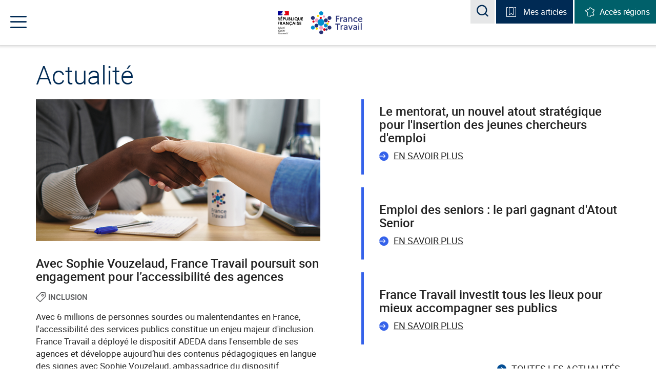

--- FILE ---
content_type: text/html;charset=UTF-8
request_url: https://www.francetravail.org/accueil/
body_size: 16033
content:
<!DOCTYPE html>
<html class="formvalidation" lang="fr">

    <head>
        <meta http-equiv="Content-Type" content="text/html; charset=utf-8" />
        <title> Site institutionnel France Travail. | francetravail.org</title>

<meta content="Comprendre le marché du travail, connaître les tendances de recrutement, suivre les dernières actualités de France Travail" name="description"/><link rel="canonical" href="https://www.francetravail.org/accueil/"><meta name="google-site-verification" content="40ymbOpwlzz9pM31LSPxSHjWz_Ufqq0dDQDwwF4eaQQ" />
        <meta http-equiv="X-UA-Compatible" content="IE=edge">
        <meta name="viewport" content="width=device-width, initial-scale=1">
     	<link rel="icon" href="/modules/pr012-cmspeorg-templatesSet/img/favicon/favicon.ico">
     	
     	<!-- Favicon -->
        <link rel="apple-touch-icon" sizes="57x57"  href="/modules/pr012-cmspeorg-templatesSet/img/favicon/apple-touch-icon-57x57.png">
        <link rel="apple-touch-icon" sizes="60x60" href="/modules/pr012-cmspeorg-templatesSet/img/favicon/apple-touch-icon-60x60.png">
        <link rel="apple-touch-icon" sizes="72x72"  href="/modules/pr012-cmspeorg-templatesSet/img/favicon/apple-touch-icon-72x72.png">
        <link rel="apple-touch-icon" sizes="76x76" href="/modules/pr012-cmspeorg-templatesSet/img/favicon/apple-touch-icon-76x76.png">
        <link rel="apple-touch-icon" sizes="114x114" href="/modules/pr012-cmspeorg-templatesSet/img/favicon/apple-touch-icon-114x114.png">
        <link rel="apple-touch-icon" sizes="120x120"  href="/modules/pr012-cmspeorg-templatesSet/img/favicon/apple-touch-icon-120x120.png">
        <link rel="apple-touch-icon" sizes="144x144" href="/modules/pr012-cmspeorg-templatesSet/img/favicon/apple-touch-icon-144x144.png">
        <link rel="apple-touch-icon" sizes="152x152" href="/modules/pr012-cmspeorg-templatesSet/img/favicon/apple-touch-icon-152x152.png">
        <link rel="apple-touch-icon" sizes="180x180" href="/modules/pr012-cmspeorg-templatesSet/img/favicon/apple-touch-icon-180x180.png">
        <link rel="icon" type="image/png" sizes="32x32" href="/modules/pr012-cmspeorg-templatesSet/img/favicon/favicon-32x32.png">
        <link rel="icon" type="image/png" sizes="194x194" href="/modules/pr012-cmspeorg-templatesSet/img/favicon/favicon-194x194.png">
        <link rel="icon" type="image/png" sizes="96x96" href="/modules/pr012-cmspeorg-templatesSet/img/favicon/favicon-96x96.png">
        <link rel="icon" type="image/png" sizes="192x192" href="/modules/pr012-cmspeorg-templatesSet/img/favicon/android-chrome-192x192.png">
        <link rel="icon" type="image/png" sizes="16x16" href="/modules/pr012-cmspeorg-templatesSet/img/favicon/favicon-16x16.png">
        <link rel="manifest" href="/modules/pr012-cmspeorg-templatesSet/img/favicon/manifest.json">
        <link rel="mask-icon" color="#5bbad5" href="/modules/pr012-cmspeorg-templatesSet/img/favicon/safari-pinned-tab.svg">
        <link rel="shortcut icon" href="/modules/pr012-cmspeorg-templatesSet/img/favicon/favicon.ico">

        <meta name="msapplication-TileColor" content="#da532c">
        <meta name="msapplication-TileImage" content="/modules/pr012-cmspeorg-templatesSet/img/favicon/mstile-144x144.png">
        <meta name="msapplication-config" content="/modules/pr012-cmspeorg-templatesSet/img/favicon/browserconfig.xml">
        <meta name="theme-color" content="#ffffff">
     
        










<!-- CSS -->
        




<!-- Inclure la librairie TagCommander -->
       	<script type="text/javascript" src="./ruxitagentjs_ICA15789NPRTUVXfqrux_10325251103172537.js" data-dtconfig="app=d492f3386a79d020|coo=1|cors=1|owasp=1|featureHash=ICA15789NPRTUVXfqrux|srsr=10000|rdnt=1|uxrgce=1|cuc=feikm4qw|mel=100000|expw=1|dpvc=1|lastModification=1768922644399|tp=500,50,0|srbbv=2|agentUri=./ruxitagentjs_ICA15789NPRTUVXfqrux_10325251103172537.js|reportUrl=https://bf95196pdg.bf.dynatrace.com/bf|rid=RID_1978579159|rpid=-1652485338|domain=francetravail.org" data-config='{"revision":1768922644399,"beaconUri":"https:\/\/bf95196pdg.bf.dynatrace.com\/bf","agentUri":".\/ruxitagentjs_ICA15789NPRTUVXfqrux_10325251103172537.js","environmentId":"feikm4qw","modules":"ICA15789NPRTUVXfqrux"}' data-envconfig='{"tracestateKeyPrefix":"337c6026-ce3ba1e0"}' data-appconfig='{"app":"d492f3386a79d020"}'></script><script type="text/javascript">
var tc_vars = {"name":"Accueil_site_institutionnel","type":"page","level2":"1"};
</script><script src="https://cdn.francetravail.fr/webco/v1/ft-autoloader.js"></script>
    
<script type="application/json" id="jahia-data-ctx">{"contextPath":"","lang":"fr","uilang":"fr","siteUuid":"1a049fc1-a665-4d68-95f4-97e928748a18","wcag":true,"ckeCfg":""}</script>
<script type="application/json" id="jahia-data-ck">{"path":"/modules/ckeditor/javascript/","lng":"fr_FR"}</script>
<link id="staticAssetCSS0" rel="stylesheet" href="/modules/pr012-cmspeorg-templatesSet/css/bootstrap.css" media="screen, print" type="text/css"/>
<link id="staticAssetCSS1" rel="stylesheet" href="/modules/pr012-cmspeorg-templatesSet/css/2017-pole-emploi-org.css" media="screen, print" type="text/css"/>
<link id="staticAssetCSS2" rel="stylesheet" href="/modules/pr012-cmspeorg-templatesSet/css/animate.css" media="screen, print" type="text/css"/>
<link id="staticAssetCSS3" rel="stylesheet" href="/modules/pr012-cmspeorg-templatesSet/css/owl.carousel.min.css" media="screen, print" type="text/css"/>
<link id="staticAssetCSS4" rel="stylesheet" href="/modules/pr012-cmspeorg-templatesSet/css/owl.theme.default.min.css" media="screen, print" type="text/css"/>
<script id="staticAssetJavascript0" src="/generated-resources/f330d7776151eea983111d2762f92d6.min.js"  ></script>
<script type="text/javascript">
            <!--
            var srcImage = '/files/live/sites/peorg/files/images/Logos/ajax-loader.gif';
            //-->
        </script>
    
<script type="text/javascript">
<!--
	var favoriteArticleCountMsg = 'Mes articles';
	var urlNode  = '/accueil/bloc-favoris/menu-mes-articles';
    var nCookieFavorisAgeInNbDays  = 365;
//-->
</script>

<script>
        		$(function () {
        		  $('[data-toggle="tooltip"]').tooltip()
        		})
        	</script>  
    	
<script type="application/json" id="jahia-data-aggregatedjs">{"scripts":["/modules/pr012-cmspeorg-templatesSet/javascript/jquery/jquery-1.12.4.min.js","/modules/pr012-cmspeorg-templatesSet/javascript/jquery/jquery.actual.min.js","/modules/pr012-cmspeorg-templatesSet/javascript/bootstrap.js","/modules/pr012-cmspeorg-templatesSet/javascript/bootstrap-accessibility.js","/modules/pr012-cmspeorg-templatesSet/javascript/modernizr-custom.js","/modules/pr012-cmspeorg-templatesSet/javascript/2017-pole-emploi-org.js","/modules/pr012-cmspeorg-templatesSet/javascript/ie10-viewport-bug-workaround.js","/modules/pr012-cmspeorg-templatesSet/javascript/jquery/jquery.validate.min.js","/modules/pr012-cmspeorg-templatesSet/javascript/messages_fr.min.js","/modules/pr012-cmspeorg-templatesSet/javascript/validate.js","/modules/pr012-cmspeorg-templatesSet/javascript/selectize_pe.js","/modules/jmc-view/javascript/local/jmv-utils_1.0.js","/modules/pr012-cmspeorg-module/javascript/recherche/peorg.searchArticle-1.3.js","/modules/pr012-cmspeorg-module/javascript/formulaire/blockSpecialsChar.js","/modules/pr012-cmspeorg-module/javascript/jquery.cookie-1.4.1.min.js","/modules/pr012-cmspeorg-module/javascript/article/peorg.favoriteArticle-1.5.js","/modules/pr012-cmspeorg-module/javascript/iframe/iframeStatistiquesPE.js"]}</script>


<!- Correctif pour affichage des pictogrammes sur les boutons du webcomponent captcha -->
<link rel="stylesheet" href="https://cdn.francetravail.fr/studio/design-system/css/variables-pe.css">
<style type="text/css">
	@font-face { 
    font-family: 'ft-ds-font-icons'; 
    font-display: block; 
    font-weight: 400; 
    font-style: normal; 
    src: url('https://cdn.francetravail.fr/studio/design-system/fonts/ft-icons.woff2') format("woff2")
}
</style>
<script type="text/javascript" src="/modules/CsrfServlet"></script>
</head>
    
    <body class="pe-org">
        	<a href="#navigation" class="skip-link sr-only sr-only-focusable">Accéder au menu</a>
        	<a href="#contents" class="skip-link sr-only sr-only-focusable"> Accéder au contenu principal</a>
        	<a href="#footer" class="skip-link sr-only sr-only-focusable"> Accéder au pied de page</a>
        	<noscript>
				    <div class="noscript">
				        <p>
				            <strong>Le JavaScript semble être désactivé sur votre navigateur.</strong><br>
				            Javascript doit être activé dans votre navigateur pour que vous puissiez utiliser les fonctionnalités de ce site internet.</p>
				    </div>
			</noscript>
        	<header id="header" role="banner" class="container-fluid header">
                    <div class="container">
                        <div class="header-logo text-center">
                    	    <div class="nav-logo republic">
	<img src="/files/live/sites/peorg/files/images/Logos/header-logo2021-marianne.svg" alt="République Française - Liberté Égalité Fraternité"></div><a onclick="javascipt:(function(){tc_vars={'chapters':['header'],'name':'logo-peorg','type':'navigation','level2':'1'};if(window.tC){window.tC.event.tag();} else {window.tagEnAttente= window.tagEnAttente||[];window.tagEnAttente.push(window.tc_vars);window.tagEnAttente.push(JSON.parse(JSON.stringify(tc_vars))); tc_vars.type = ''}})();"
			   href="/accueil/" class="nav-logo"  title="Retourner à l'accueil de francetravail.org">
			<img src="/files/live/sites/peorg/files/images/Logos/logo-pe-org-2021.svg" alt="francetravail.org"></a></div>
                        <div class="header-right">
                            <ul class="search-block list-unstyled list-inline">
                                <li class="visible-lg-inline-block"> 



<div>
        <form class="navbar-form" role="search" name="searchForm" id="searchForm" action="/accueil/resultats-de-recherche.html">
            <div class="form-group">
                <div class="input-group">
                    <label for="recherche" class="sr-only">Rechercher une information, une statistique</label>
                    <input id="recherche" name="motRechercher" maxlength="60" class="recherche with-icon"
                           type="text" placeholder="Rechercher une information, une statistique..."/>
                    <span id="hint-recherche" class="icon-info" aria-hidden="true" tabindex="0" data-tooltip=""
                          data-container="body" data-placement="auto"
                          data-original-title="Saisie de 60 caractères maximum" data-tooltip-assoc="false">
                                    <span class="sr-only">Saisie de 60 caractères maximum</span>
                    </span>
                </div>
            </div>
            <button type="submit" class="btn btn-default" id="btnRecherche" name="btRecherche">
                <span class="icon-search" aria-hidden="true"></span>
                <span class="sr-only">Rechercher une information, une statistique</span>
            </button>
        </form>
    </div></li>
                                <li class="search-modal hidden-lg">
                                	<span class="role-search">
	                                    <button type="submit" class="btn-reset btn-search" data-toggle="modal" data-target="#modal-recherche">
	                                        <span class="icon-search" aria-hidden="true"></span>
	                                        <span class="sr-only">Acceder à la recherche</span>
	                                    </button>
                                    </span>
                                </li>
                                <li class="article-block hidden-xs">
                                


<button id="favoriteArticlesHeaderButton"
        type="button"
        onclick="javascipt:(function(){tc_vars={'chapters':['header'],'name':'menu-mes-articles','type':'navigation','level2':'1'};if(window.tC){window.tC.event.tag();} else {window.tagEnAttente= window.tagEnAttente||[];window.tagEnAttente.push(window.tc_vars);window.tagEnAttente.push(JSON.parse(JSON.stringify(tc_vars))); tc_vars.type = ''}})();"
        class="btn-reset dropdown-toggle"
        data-toggle="dropdown"
        data-click="true"
        aria-expanded="false"
        aria-controls="dropdown-articles">
        </button>

    <div id="dropdown-articles" class="dropdown-menu"></div></li>
                                <li class="article-block access-region hidden-xs">
                                	<button type="button" class="btn-reset dropdown-toggle" data-toggle="dropdown" data-click="true" aria-expanded="false" aria-controls="dropdown-regions">
    <span class="icon-france" aria-hidden="true"></span><span class="hidden-md hidden-sm" >Accès régions</span>
</button>
<div class="dropdown-menu" id="dropdown-regions">
	<ul class="list-unstyled">
		     <li class="media media-link">
  <span class="media-left"><span class="icon-arrow" aria-hidden="true"></span></span>
  <span class="media-body">
		<a onclick="javascipt:(function(){tc_vars={'chapters':['header'],'name':'acces_Auvergne-Rhone-Alpes','type':'navigation','level2':'1'};if(window.tC){window.tC.event.tag();} else {window.tagEnAttente= window.tagEnAttente||[];window.tagEnAttente.push(window.tc_vars);window.tagEnAttente.push(JSON.parse(JSON.stringify(tc_vars))); tc_vars.type = ''}})();" 
			href= "/regions/auvergne-rhone-alpes/">Auvergne-Rhône-Alpes</a>
		</span>
</li><li class="media media-link">
  <span class="media-left"><span class="icon-arrow" aria-hidden="true"></span></span>
  <span class="media-body">
		<a onclick="javascipt:(function(){tc_vars={'chapters':['header'],'name':'acces_Bourgogne-Franche-Comte','type':'navigation','level2':'1'};if(window.tC){window.tC.event.tag();} else {window.tagEnAttente= window.tagEnAttente||[];window.tagEnAttente.push(window.tc_vars);window.tagEnAttente.push(JSON.parse(JSON.stringify(tc_vars))); tc_vars.type = ''}})();" 
			href= "/regions/bourgogne-franche-comte/">Bourgogne-Franche-Comté</a>
		</span>
</li><li class="media media-link">
  <span class="media-left"><span class="icon-arrow" aria-hidden="true"></span></span>
  <span class="media-body">
		<a onclick="javascipt:(function(){tc_vars={'chapters':['header'],'name':'acces_Bretagne','type':'navigation','level2':'1'};if(window.tC){window.tC.event.tag();} else {window.tagEnAttente= window.tagEnAttente||[];window.tagEnAttente.push(window.tc_vars);window.tagEnAttente.push(JSON.parse(JSON.stringify(tc_vars))); tc_vars.type = ''}})();" 
			href= "/regions/bretagne/">Bretagne</a>
		</span>
</li><li class="media media-link">
  <span class="media-left"><span class="icon-arrow" aria-hidden="true"></span></span>
  <span class="media-body">
		<a onclick="javascipt:(function(){tc_vars={'chapters':['header'],'name':'acces_Centre-Val-de-Loire','type':'navigation','level2':'1'};if(window.tC){window.tC.event.tag();} else {window.tagEnAttente= window.tagEnAttente||[];window.tagEnAttente.push(window.tc_vars);window.tagEnAttente.push(JSON.parse(JSON.stringify(tc_vars))); tc_vars.type = ''}})();" 
			href= "/regions/centre-val-de-loire/">Centre-Val-de-Loire</a>
		</span>
</li><li class="media media-link">
  <span class="media-left"><span class="icon-arrow" aria-hidden="true"></span></span>
  <span class="media-body">
		<a onclick="javascipt:(function(){tc_vars={'chapters':['header'],'name':'acces_Grand-Est','type':'navigation','level2':'1'};if(window.tC){window.tC.event.tag();} else {window.tagEnAttente= window.tagEnAttente||[];window.tagEnAttente.push(window.tc_vars);window.tagEnAttente.push(JSON.parse(JSON.stringify(tc_vars))); tc_vars.type = ''}})();" 
			href= "/regions/grand-est/">Grand-Est</a>
		</span>
</li><li class="media media-link">
  <span class="media-left"><span class="icon-arrow" aria-hidden="true"></span></span>
  <span class="media-body">
		<a onclick="javascipt:(function(){tc_vars={'chapters':['header'],'name':'acces_Guadeloupe & Iles du Nord','type':'navigation','level2':'1'};if(window.tC){window.tC.event.tag();} else {window.tagEnAttente= window.tagEnAttente||[];window.tagEnAttente.push(window.tc_vars);window.tagEnAttente.push(JSON.parse(JSON.stringify(tc_vars))); tc_vars.type = ''}})();" 
			href= "/regions/guadeloupe/">Guadeloupe & Iles du Nord</a>
		</span>
</li><li class="media media-link">
  <span class="media-left"><span class="icon-arrow" aria-hidden="true"></span></span>
  <span class="media-body">
		<a onclick="javascipt:(function(){tc_vars={'chapters':['header'],'name':'acces_Hauts-de-France','type':'navigation','level2':'1'};if(window.tC){window.tC.event.tag();} else {window.tagEnAttente= window.tagEnAttente||[];window.tagEnAttente.push(window.tc_vars);window.tagEnAttente.push(JSON.parse(JSON.stringify(tc_vars))); tc_vars.type = ''}})();" 
			href= "/regions/hauts-de-france/">Hauts-de-France</a>
		</span>
</li><li class="media media-link">
  <span class="media-left"><span class="icon-arrow" aria-hidden="true"></span></span>
  <span class="media-body">
		<a onclick="javascipt:(function(){tc_vars={'chapters':['header'],'name':'acces_Ile-de-France','type':'navigation','level2':'1'};if(window.tC){window.tC.event.tag();} else {window.tagEnAttente= window.tagEnAttente||[];window.tagEnAttente.push(window.tc_vars);window.tagEnAttente.push(JSON.parse(JSON.stringify(tc_vars))); tc_vars.type = ''}})();" 
			href= "/regions/ile-de-france/">Ile-de-France</a>
		</span>
</li><li class="media media-link">
  <span class="media-left"><span class="icon-arrow" aria-hidden="true"></span></span>
  <span class="media-body">
		<a onclick="javascipt:(function(){tc_vars={'chapters':['header'],'name':'acces_Normandie','type':'navigation','level2':'1'};if(window.tC){window.tC.event.tag();} else {window.tagEnAttente= window.tagEnAttente||[];window.tagEnAttente.push(window.tc_vars);window.tagEnAttente.push(JSON.parse(JSON.stringify(tc_vars))); tc_vars.type = ''}})();" 
			href= "/regions/normandie/">Normandie</a>
		</span>
</li><li class="media media-link">
  <span class="media-left"><span class="icon-arrow" aria-hidden="true"></span></span>
  <span class="media-body">
		<a onclick="javascipt:(function(){tc_vars={'chapters':['header'],'name':'acces_Nouvelle-Aquitaine','type':'navigation','level2':'1'};if(window.tC){window.tC.event.tag();} else {window.tagEnAttente= window.tagEnAttente||[];window.tagEnAttente.push(window.tc_vars);window.tagEnAttente.push(JSON.parse(JSON.stringify(tc_vars))); tc_vars.type = ''}})();" 
			href= "/regions/nouvelle-aquitaine/">Nouvelle-Aquitaine</a>
		</span>
</li><li class="media media-link">
  <span class="media-left"><span class="icon-arrow" aria-hidden="true"></span></span>
  <span class="media-body">
		<a onclick="javascipt:(function(){tc_vars={'chapters':['header'],'name':'acces_Occitanie','type':'navigation','level2':'1'};if(window.tC){window.tC.event.tag();} else {window.tagEnAttente= window.tagEnAttente||[];window.tagEnAttente.push(window.tc_vars);window.tagEnAttente.push(JSON.parse(JSON.stringify(tc_vars))); tc_vars.type = ''}})();" 
			href= "/regions/occitanie/">Occitanie</a>
		</span>
</li><li class="media media-link">
  <span class="media-left"><span class="icon-arrow" aria-hidden="true"></span></span>
  <span class="media-body">
		<a onclick="javascipt:(function(){tc_vars={'chapters':['header'],'name':'acces_Pays-de-la-Loire','type':'navigation','level2':'1'};if(window.tC){window.tC.event.tag();} else {window.tagEnAttente= window.tagEnAttente||[];window.tagEnAttente.push(window.tc_vars);window.tagEnAttente.push(JSON.parse(JSON.stringify(tc_vars))); tc_vars.type = ''}})();" 
			href= "/regions/pays-de-la-loire/">Pays-de-la-Loire</a>
		</span>
</li><li class="media media-link">
  <span class="media-left"><span class="icon-arrow" aria-hidden="true"></span></span>
  <span class="media-body">
		<a onclick="javascipt:(function(){tc_vars={'chapters':['header'],'name':'acces_Provence-Alpes-Cote d Azur','type':'navigation','level2':'1'};if(window.tC){window.tC.event.tag();} else {window.tagEnAttente= window.tagEnAttente||[];window.tagEnAttente.push(window.tc_vars);window.tagEnAttente.push(JSON.parse(JSON.stringify(tc_vars))); tc_vars.type = ''}})();" 
			href= "/regions/provence-alpes-cote-d-azur/">Provence-Alpes-Côte d'Azur</a>
		</span>
</li></ul>
</div></li>
                            </ul>
                            <nav class="wrapper-menu" id="navigation" role="navigation">
                                <div role="heading" aria-level="1" class="sr-only">Menu de navigation</div>
		<button type="button" class="nav-trigger btn-reset" aria-expanded="false" aria-controls="nav-menu">
		    <span class="icon-menu" aria-hidden="true"></span>
		    <span class="icon-croix" aria-hidden="true"></span>
		    <span class="sr-only">Menu</span>
		</button>
		<ul id="nav-menu" class="nav-menu">
			<li>
    <button onclick="javascipt:(function(){tc_vars={'chapters':['header','menu_navigation'],'name':'pole-emploi','type':'navigation','level2':'1'};if(window.tC){window.tC.event.tag();} else {window.tagEnAttente= window.tagEnAttente||[];window.tagEnAttente.push(window.tc_vars);window.tagEnAttente.push(JSON.parse(JSON.stringify(tc_vars))); tc_vars.type = ''}})();"
				 type="button" class="btn-reset subnav-trigger" aria-controls="nav-submenu-6bde996a-024e-47a5-9c0b-9801d0115541" aria-expanded="false" data-location="/francetravail/">France Travail</button>
	    <div class="nav-submenu" id="nav-submenu-6bde996a-024e-47a5-9c0b-9801d0115541">
        <div class="container">
	        <button type="button" class="btn-reset back-trigger hidden-lg">
		        <span class="icon-fleche-menu" aria-hidden="true"></span>
		        <span class="sr-only"> Fermer le sous-menu France Travail</span>
	        </button>
        	<span role="heading" aria-level="2" class="h3">France Travail</span>
           	<ul class="row list-unstyled">
            	<li class="col-sm-5 col-md-3">
            	<p>À la découverte de France Travail, son action et ses expertises au service de l’emploi sur l’ensemble du territoire français.</p>
                <div class="media media-link">
                    <span class="media-left">
                        <span class="icon-arrow" aria-hidden="true"></span>
                    </span>
                    <span class="media-body">
					    <a onclick="javascipt:(function(){tc_vars={'chapters':['header','menu_navigation','pole-emploi'],'name':'decouvrir_rubrique','type':'navigation','level2':'1'};if(window.tC){window.tC.event.tag();} else {window.tagEnAttente= window.tagEnAttente||[];window.tagEnAttente.push(window.tc_vars);window.tagEnAttente.push(JSON.parse(JSON.stringify(tc_vars))); tc_vars.type = ''}})();"
					                   href="/francetravail/" title="Découvrir la rubrique&nbsp;France Travail">Découvrir la rubrique</a>
						    </span>
                </div>
        		</li>
           	    <li class="col-sm-7 col-md-4 col-gutter">
                        <ul class="list-unstyled">
                            <li class="media media-link">
                                <span class="media-left"><span class="icon-arrow" aria-hidden="true"></span></span>
<span class="media-body">
	<a onclick= "javascipt:(function(){tc_vars={'chapters':['header','menu_navigation','france-travail'],'name':'resultats','type':'navigation','level2':'1'};if(window.tC){window.tC.event.tag();} else {window.tagEnAttente= window.tagEnAttente||[];window.tagEnAttente.push(window.tc_vars);window.tagEnAttente.push(JSON.parse(JSON.stringify(tc_vars))); tc_vars.type = ''}})();"
		           href="/francetravail/resultats.html">Résultats</a>
		</span></li>
                            <li class="media media-link">
                                <span class="media-left"><span class="icon-arrow" aria-hidden="true"></span></span>
<span class="media-body">
	<a onclick="javascipt:(function(){tc_vars={'chapters':['header','menu_navigation','france-travail'],'name':'missions','type':'navigation','level2':'1'};if(window.tC){window.tC.event.tag();} else {window.tagEnAttente= window.tagEnAttente||[];window.tagEnAttente.push(window.tc_vars);window.tagEnAttente.push(JSON.parse(JSON.stringify(tc_vars))); tc_vars.type = ''}})();"
				href="/francetravail/mission/nos-missions.html?type=article" >
				Missions</a>
		</span></li>
                            <li class="media media-link">
                                <span class="media-left"><span class="icon-arrow" aria-hidden="true"></span></span>
<span class="media-body">
	<a onclick="javascipt:(function(){tc_vars={'chapters':['header','menu_navigation','france-travail'],'name':'organisation','type':'navigation','level2':'1'};if(window.tC){window.tC.event.tag();} else {window.tagEnAttente= window.tagEnAttente||[];window.tagEnAttente.push(window.tc_vars);window.tagEnAttente.push(JSON.parse(JSON.stringify(tc_vars))); tc_vars.type = ''}})();"
				href="/francetravail/organisation-et-gouvernance/un-etablissement-public-dote-dun.html?type=article" >
				Organisation</a>
		</span></li>
                            <li class="media media-link">
                                <span class="media-left"><span class="icon-arrow" aria-hidden="true"></span></span>
<span class="media-body">
	<a onclick= "javascipt:(function(){tc_vars={'chapters':['header','menu_navigation','france-travail'],'name':'nos-priorites-en-action','type':'navigation','level2':'1'};if(window.tC){window.tC.event.tag();} else {window.tagEnAttente= window.tagEnAttente||[];window.tagEnAttente.push(window.tc_vars);window.tagEnAttente.push(JSON.parse(JSON.stringify(tc_vars))); tc_vars.type = ''}})();"
		           href="/francetravail/nos-priorites-en-action.html">Nos priorités en action</a>
		</span></li>
                            <li class="media media-link">
                                <span class="media-left"><span class="icon-arrow" aria-hidden="true"></span></span>
<span class="media-body">
	<a onclick="javascipt:(function(){tc_vars={'chapters':['header','menu_navigation','france-travail'],'name':'responsabilite','type':'navigation','level2':'1'};if(window.tC){window.tC.event.tag();} else {window.tagEnAttente= window.tagEnAttente||[];window.tagEnAttente.push(window.tc_vars);window.tagEnAttente.push(JSON.parse(JSON.stringify(tc_vars))); tc_vars.type = ''}})();"
				href="/francetravail/responsabilite-societale/agir-en-acteur-responsable.html?type=article" >
				Responsabilité</a>
		</span></li>
                            <li class="media media-link">
                                <span class="media-left">
    <span class="icon-arrow" aria-hidden="true"></span>
</span>
<span class="media-body">
	<a onclick="javascipt:(function(){tc_vars={'chapters':['header','menu_navigation'],'name':'chiffres-cles','type':'exit','level2':'1'};if(window.tC){window.tC.event.tag();} else {window.tagEnAttente= window.tagEnAttente||[];window.tagEnAttente.push(window.tc_vars);window.tagEnAttente.push(JSON.parse(JSON.stringify(tc_vars))); tc_vars.type = ''}})();"
			           href="https://www.francetravail.org/files/live/sites/peorg/files/documents/Publications/FT_Chiffres_Cles_2024" title="Chiffre clés&nbsp;(nouvelle fenêtre)"target="_blank"  >
				        Chiffres-clés</a>
			</span></li>
                            <li class="media media-link">
                                <span class="media-left"><span class="icon-arrow" aria-hidden="true"></span></span>
<span class="media-body">
	<a onclick="javascipt:(function(){tc_vars={'chapters':['header','menu_navigation','france-travail'],'name':'dates-reperes','type':'navigation','level2':'1'};if(window.tC){window.tC.event.tag();} else {window.tagEnAttente= window.tagEnAttente||[];window.tagEnAttente.push(window.tc_vars);window.tagEnAttente.push(JSON.parse(JSON.stringify(tc_vars))); tc_vars.type = ''}})();"
				href="/francetravail/dates-reperes/nos-dates-reperes.html?type=article" >
				Dates repères</a>
		</span></li>
                            <li class="media media-link">
                                <span class="media-left"><span class="icon-arrow" aria-hidden="true"></span></span>
<span class="media-body">
	<a onclick="javascipt:(function(){tc_vars={'chapters':['header','menu_navigation','france-travail'],'name':'documents-de-reference','type':'navigation','level2':'1'};if(window.tC){window.tC.event.tag();} else {window.tagEnAttente= window.tagEnAttente||[];window.tagEnAttente.push(window.tc_vars);window.tagEnAttente.push(JSON.parse(JSON.stringify(tc_vars))); tc_vars.type = ''}})();"
				href="/accueil/publications.html" >
				Documents de référence</a>
		</span></li>
                            <li class="media media-link">
                                <span class="media-left">
    <span class="icon-arrow" aria-hidden="true"></span>
</span>
<span class="media-body">
	<a onclick="javascipt:(function(){tc_vars={'chapters':['header','menu_navigation'],'name':'allocations-aides-les-donnees-a-connaitre','type':'exit','level2':'1'};if(window.tC){window.tC.event.tag();} else {window.tagEnAttente= window.tagEnAttente||[];window.tagEnAttente.push(window.tc_vars);window.tagEnAttente.push(JSON.parse(JSON.stringify(tc_vars))); tc_vars.type = ''}})();"
			           href="https://www.francetravail.org/files/live/sites/peorg/files/documents/Publications/DAC%20Allocaides%20_Vdef1er%20Janvier%202026.pdf" title="Chiffre clés&nbsp;(nouvelle fenêtre)"target="_blank"  >
				        Allocations &amp; aides : les données à connaître</a>
			</span></li>
                            <li class="media media-link">
                                <span class="media-left"><span class="icon-arrow" aria-hidden="true"></span></span>
<span class="media-body">
	<a onclick= "javascipt:(function(){tc_vars={'chapters':['header','menu_navigation','france-travail'],'name':'international','type':'navigation','level2':'1'};if(window.tC){window.tC.event.tag();} else {window.tagEnAttente= window.tagEnAttente||[];window.tagEnAttente.push(window.tc_vars);window.tagEnAttente.push(JSON.parse(JSON.stringify(tc_vars))); tc_vars.type = ''}})();"
		           href="/francetravail/international.html">International</a>
		</span></li>
                            <li class="media media-link">
                                <span class="media-left"><span class="icon-arrow" aria-hidden="true"></span></span>
<span class="media-body">
	<a onclick= "javascipt:(function(){tc_vars={'chapters':['header','menu_navigation','france-travail'],'name':'union-europeenne','type':'navigation','level2':'1'};if(window.tC){window.tC.event.tag();} else {window.tagEnAttente= window.tagEnAttente||[];window.tagEnAttente.push(window.tc_vars);window.tagEnAttente.push(JSON.parse(JSON.stringify(tc_vars))); tc_vars.type = ''}})();"
		           href="/francetravail/union-europeenne.html">Union européenne</a>
		</span></li>
                            <li class="media media-link">
                                <span class="media-left"><span class="icon-arrow" aria-hidden="true"></span></span>
<span class="media-body">
	<a onclick= "javascipt:(function(){tc_vars={'chapters':['header','menu_navigation','france-travail'],'name':'achats-marches','type':'navigation','level2':'1'};if(window.tC){window.tC.event.tag();} else {window.tagEnAttente= window.tagEnAttente||[];window.tagEnAttente.push(window.tc_vars);window.tagEnAttente.push(JSON.parse(JSON.stringify(tc_vars))); tc_vars.type = ''}})();"
		           href="/francetravail/achats-marches.html">Achats & Marchés </a>
		</span></li>
                            </ul>
                            </li>
               	<li class="col-sm-12 col-md-5 block-icon">
	<p class="h4" role="heading" aria-level="3">chiffre-clé</p>
	 <p>
	 	<span class="counter"><span class="icon-entreprises" aria-hidden="true"></span><span class="counter-number">896</span>
	 	</span>
	 	Agences de proximité et relais France Travail dans toute la France</p>
	</li></ul>
        </div>
    </div>
    </li><li>
    <button onclick="javascipt:(function(){tc_vars={'chapters':['header','menu_navigation'],'name':'statistiques-analyses','type':'navigation','level2':'1'};if(window.tC){window.tC.event.tag();} else {window.tagEnAttente= window.tagEnAttente||[];window.tagEnAttente.push(window.tc_vars);window.tagEnAttente.push(JSON.parse(JSON.stringify(tc_vars))); tc_vars.type = ''}})();"
				 type="button" class="btn-reset subnav-trigger" aria-controls="nav-submenu-78ea0880-ac3f-41b2-875c-5d4bc27102c9" aria-expanded="false" data-location="/statistiques-analyses/">Statistiques & analyses</button>
	    <div class="nav-submenu" id="nav-submenu-78ea0880-ac3f-41b2-875c-5d4bc27102c9">
        <div class="container">
	        <button type="button" class="btn-reset back-trigger hidden-lg">
		        <span class="icon-fleche-menu" aria-hidden="true"></span>
		        <span class="sr-only"> Fermer le sous-menu Statistiques & analyses</span>
	        </button>
        	<span role="heading" aria-level="2" class="h3">Statistiques & analyses</span>
           	<ul class="row list-unstyled">
            	<li class="col-sm-5 col-md-3">
            	<p>Chiffres du marché du travail, évolution du traitement et des montants des indemnisations, besoins en main-d’œuvre des entreprises... Retrouvez toutes les statistiques et analyses de l’emploi en France.</p>
                <div class="media media-link">
                    <span class="media-left">
                        <span class="icon-arrow" aria-hidden="true"></span>
                    </span>
                    <span class="media-body">
					    <a onclick="javascipt:(function(){tc_vars={'chapters':['header','menu_navigation','statistiques-analyses'],'name':'decouvrir_rubrique','type':'navigation','level2':'1'};if(window.tC){window.tC.event.tag();} else {window.tagEnAttente= window.tagEnAttente||[];window.tagEnAttente.push(window.tc_vars);window.tagEnAttente.push(JSON.parse(JSON.stringify(tc_vars))); tc_vars.type = ''}})();"
					                   href="/statistiques-analyses/" title="Découvrir la rubrique&nbsp;Statistiques & analyses">Découvrir la rubrique</a>
						    </span>
                </div>
        		</li>
           	    <li class="col-sm-7 col-md-4 col-gutter">
                        <ul class="list-unstyled">
                            <li class="media media-link">
                                <span class="media-left"><span class="icon-arrow" aria-hidden="true"></span></span>
<span class="media-body">
	<a onclick= "javascipt:(function(){tc_vars={'chapters':['header','menu_navigation','statistiques-analyses'],'name':'demandeurs-demploi','type':'navigation','level2':'1'};if(window.tC){window.tC.event.tag();} else {window.tagEnAttente= window.tagEnAttente||[];window.tagEnAttente.push(window.tc_vars);window.tagEnAttente.push(JSON.parse(JSON.stringify(tc_vars))); tc_vars.type = ''}})();"
		           href="/statistiques-analyses/demandeurs-demploi.html">Demandeurs d'emploi</a>
		</span></li>
                            <li class="media media-link">
                                <span class="media-left"><span class="icon-arrow" aria-hidden="true"></span></span>
<span class="media-body">
	<a onclick= "javascipt:(function(){tc_vars={'chapters':['header','menu_navigation','statistiques-analyses'],'name':'entreprises','type':'navigation','level2':'1'};if(window.tC){window.tC.event.tag();} else {window.tagEnAttente= window.tagEnAttente||[];window.tagEnAttente.push(window.tc_vars);window.tagEnAttente.push(JSON.parse(JSON.stringify(tc_vars))); tc_vars.type = ''}})();"
		           href="/statistiques-analyses/entreprises.html">Entreprises</a>
		</span></li>
                            <li class="media media-link">
                                <span class="media-left"><span class="icon-arrow" aria-hidden="true"></span></span>
<span class="media-body">
	<a onclick= "javascipt:(function(){tc_vars={'chapters':['header','menu_navigation','statistiques-analyses'],'name':'open-data','type':'navigation','level2':'1'};if(window.tC){window.tC.event.tag();} else {window.tagEnAttente= window.tagEnAttente||[];window.tagEnAttente.push(window.tc_vars);window.tagEnAttente.push(JSON.parse(JSON.stringify(tc_vars))); tc_vars.type = ''}})();"
		           href="/opendata/">Open data</a>
		</span></li>
                            <li class="media media-link">
                                <span class="media-left"><span class="icon-arrow" aria-hidden="true"></span></span>
<span class="media-body">
	<a onclick= "javascipt:(function(){tc_vars={'chapters':['header','menu_navigation','statistiques-analyses'],'name':'contacter-la-direction-des-stati','type':'navigation','level2':'1'};if(window.tC){window.tC.event.tag();} else {window.tagEnAttente= window.tagEnAttente||[];window.tagEnAttente.push(window.tc_vars);window.tagEnAttente.push(JSON.parse(JSON.stringify(tc_vars))); tc_vars.type = ''}})();"
		           href="/statistiques-analyses/contacter-la-direction-des-stati.html">Contacter la direction des statistiques</a>
		</span></li>
                            </ul>
                            </li>
               	<li class="col-sm-12 col-md-5 block-icon">
	<p class="h4" role="heading" aria-level="3">chiffre-clé</p>
	 <p>
	 	<span class="counter"><span class="icon-clock" aria-hidden="true"></span><span class="counter-number">275 900</span>
	 	</span>
	 	entrées en formation de demandeurs d’emploi au 4e trimestre 2024, soit -12,8% sur un an.</p>
	<ul class="list-unstyled">
	    	<li class="media media-link">
	    		<span class="media-left">
	    			<span class="icon-arrow" aria-hidden="true"></span>
	    		</span>
	    		<span class="media-body"><a href='https://statistiques.francetravail.org/formation/formpub/226492'
												title="En savoir plus sur&nbsp;DSEE entrées en formation&nbsp;(nouvelle fenêtre)"
												target=_blank>EN SAVOIR PLUS</a>
					</span>
				</li>
	    </ul>
	</li></ul>
        </div>
    </div>
    </li><li>
    <button onclick="javascipt:(function(){tc_vars={'chapters':['header','menu_navigation'],'name':'acteurs-de-l-emploi','type':'navigation','level2':'1'};if(window.tC){window.tC.event.tag();} else {window.tagEnAttente= window.tagEnAttente||[];window.tagEnAttente.push(window.tc_vars);window.tagEnAttente.push(JSON.parse(JSON.stringify(tc_vars))); tc_vars.type = ''}})();"
				 type="button" class="btn-reset subnav-trigger" aria-controls="nav-submenu-e6c34d73-974f-47f0-bf3f-a64b886a3b8e" aria-expanded="false" data-location="/acteursemploi/">Acteurs de l'emploi</button>
	    <div class="nav-submenu" id="nav-submenu-e6c34d73-974f-47f0-bf3f-a64b886a3b8e">
        <div class="container">
	        <button type="button" class="btn-reset back-trigger hidden-lg">
		        <span class="icon-fleche-menu" aria-hidden="true"></span>
		        <span class="sr-only"> Fermer le sous-menu Acteurs de l'emploi</span>
	        </button>
        	<span role="heading" aria-level="2" class="h3">Acteurs de l'emploi</span>
           	<ul class="row list-unstyled">
            	<li class="col-sm-5 col-md-3">
            	<p>État, collectivités locales, tissu associatif, services sociaux, entreprises... France Travail agit au cœur d’un vaste écosystème que nous contribuons à fédérer autour d’un même mot d’ordre : faciliter le retour à l’emploi.</p>
                <div class="media media-link">
                    <span class="media-left">
                        <span class="icon-arrow" aria-hidden="true"></span>
                    </span>
                    <span class="media-body">
					    <a onclick="javascipt:(function(){tc_vars={'chapters':['header','menu_navigation','acteurs-de-l-emploi'],'name':'decouvrir_rubrique','type':'navigation','level2':'1'};if(window.tC){window.tC.event.tag();} else {window.tagEnAttente= window.tagEnAttente||[];window.tagEnAttente.push(window.tc_vars);window.tagEnAttente.push(JSON.parse(JSON.stringify(tc_vars))); tc_vars.type = ''}})();"
					                   href="/acteursemploi/" title="Découvrir la rubrique&nbsp;Acteurs de l'emploi">Découvrir la rubrique</a>
						    </span>
                </div>
        		</li>
           	    <li class="col-sm-7 col-md-4 col-gutter">
                        <ul class="list-unstyled">
                            <li class="media media-link">
                                <span class="media-left"><span class="icon-arrow" aria-hidden="true"></span></span>
<span class="media-body">
	<a onclick="javascipt:(function(){tc_vars={'chapters':['header','menu_navigation','acteurs-de-lemploi'],'name':'dans-les-territoires','type':'navigation','level2':'1'};if(window.tC){window.tC.event.tag();} else {window.tagEnAttente= window.tagEnAttente||[];window.tagEnAttente.push(window.tc_vars);window.tagEnAttente.push(JSON.parse(JSON.stringify(tc_vars))); tc_vars.type = ''}})();"
				href="/acteursemploi/" >
				Dans les territoires</a>
		</span></li>
                            <li class="media media-link">
                                <span class="media-left"><span class="icon-arrow" aria-hidden="true"></span></span>
<span class="media-body">
	<a onclick= "javascipt:(function(){tc_vars={'chapters':['header','menu_navigation','acteurs-de-lemploi'],'name':'organismes-de-formation','type':'navigation','level2':'1'};if(window.tC){window.tC.event.tag();} else {window.tagEnAttente= window.tagEnAttente||[];window.tagEnAttente.push(window.tc_vars);window.tagEnAttente.push(JSON.parse(JSON.stringify(tc_vars))); tc_vars.type = ''}})();"
		           href="/acteursemploi/organismes-de-formation.html">Organismes de formation</a>
		</span></li>
                            <li class="media media-link">
                                <span class="media-left"><span class="icon-arrow" aria-hidden="true"></span></span>
<span class="media-body">
	<a onclick= "javascipt:(function(){tc_vars={'chapters':['header','menu_navigation','acteurs-de-lemploi'],'name':'des-outils-a-votre-disposition','type':'navigation','level2':'1'};if(window.tC){window.tC.event.tag();} else {window.tagEnAttente= window.tagEnAttente||[];window.tagEnAttente.push(window.tc_vars);window.tagEnAttente.push(JSON.parse(JSON.stringify(tc_vars))); tc_vars.type = ''}})();"
		           href="/acteursemploi/des-outils-a-votre-disposition.html">Des outils à votre disposition</a>
		</span></li>
                            <li class="media media-link">
                                <span class="media-left"><span class="icon-arrow" aria-hidden="true"></span></span>
<span class="media-body">
	<a onclick= "javascipt:(function(){tc_vars={'chapters':['header','menu_navigation','acteurs-de-lemploi'],'name':'Appels a projets','type':'navigation','level2':'1'};if(window.tC){window.tC.event.tag();} else {window.tagEnAttente= window.tagEnAttente||[];window.tagEnAttente.push(window.tc_vars);window.tagEnAttente.push(JSON.parse(JSON.stringify(tc_vars))); tc_vars.type = ''}})();"
		           href="/acteursemploi/Appels%20a%20projets.html">Appels à projets</a>
		</span></li>
                            </ul>
                            </li>
               	<li class="col-sm-12 col-md-5 block-icon">
	<p class="h4" role="heading" aria-level="3">chiffre-clé</p>
	 <p>
	 	<span class="counter"><span class="icon-wa-profilentreprise" aria-hidden="true"></span><span class="counter-number">403 000</span>
	 	</span>
	 	Entreprises utilisent nos services</p>
	<ul class="list-unstyled">
	    	<li class="media media-link">
	    		<span class="media-left">
	    			<span class="icon-arrow" aria-hidden="true"></span>
	    		</span>
	    		<span class="media-body"><a href='https://rapportannuel2024.francetravail.org/'
												title="En savoir plus sur&nbsp;Entreprises utilisatrices&nbsp;(nouvelle fenêtre)"
												target=_blank>En savoir plus</a>
					</span>
				</li>
	    </ul>
	</li></ul>
        </div>
    </div>
    </li><li>
    <button onclick="javascipt:(function(){tc_vars={'chapters':['header','menu_navigation'],'name':'digital-innovation','type':'navigation','level2':'1'};if(window.tC){window.tC.event.tag();} else {window.tagEnAttente= window.tagEnAttente||[];window.tagEnAttente.push(window.tc_vars);window.tagEnAttente.push(JSON.parse(JSON.stringify(tc_vars))); tc_vars.type = ''}})();"
				 type="button" class="btn-reset subnav-trigger" aria-controls="nav-submenu-b4571706-7ee2-4f77-9633-2e89cd06b1c6" aria-expanded="false" data-location="/digitalinnovation/">Digital & innovation</button>
	    <div class="nav-submenu" id="nav-submenu-b4571706-7ee2-4f77-9633-2e89cd06b1c6">
        <div class="container">
	        <button type="button" class="btn-reset back-trigger hidden-lg">
		        <span class="icon-fleche-menu" aria-hidden="true"></span>
		        <span class="sr-only"> Fermer le sous-menu Digital & innovation</span>
	        </button>
        	<span role="heading" aria-level="2" class="h3">Digital & innovation</span>
           	<ul class="row list-unstyled">
            	<li class="col-sm-5 col-md-3">
            	<p>France Travail anticipe les évolutions du marché du travail et déploie une politique d’innovation collaborative pour inventer le futur des services de l’emploi.</p>
                <div class="media media-link">
                    <span class="media-left">
                        <span class="icon-arrow" aria-hidden="true"></span>
                    </span>
                    <span class="media-body">
					    <a onclick="javascipt:(function(){tc_vars={'chapters':['header','menu_navigation','digital-innovation'],'name':'decouvrir_rubrique','type':'navigation','level2':'1'};if(window.tC){window.tC.event.tag();} else {window.tagEnAttente= window.tagEnAttente||[];window.tagEnAttente.push(window.tc_vars);window.tagEnAttente.push(JSON.parse(JSON.stringify(tc_vars))); tc_vars.type = ''}})();"
					                   href="/digitalinnovation/" title="Découvrir la rubrique&nbsp;Digital & innovation">Découvrir la rubrique</a>
						    </span>
                </div>
        		</li>
           	    <li class="col-sm-7 col-md-4 col-gutter">
                        <ul class="list-unstyled">
                            <li class="media media-link">
                                <span class="media-left"><span class="icon-arrow" aria-hidden="true"></span></span>
<span class="media-body">
	<a onclick="javascipt:(function(){tc_vars={'chapters':['header','menu_navigation','digital-innovation'],'name':'le-lab-france-travail','type':'navigation','level2':'1'};if(window.tC){window.tC.event.tag();} else {window.tagEnAttente= window.tagEnAttente||[];window.tagEnAttente.push(window.tc_vars);window.tagEnAttente.push(JSON.parse(JSON.stringify(tc_vars))); tc_vars.type = ''}})();"
				href="/digitalinnovation/le-lab/le-lab-pole-emploi---un-accelera.html?type=article" >
				Le LAB France Travail</a>
		</span></li>
                            <li class="media media-link">
                                <span class="media-left"><span class="icon-arrow" aria-hidden="true"></span></span>
<span class="media-body">
	<a onclick= "javascipt:(function(){tc_vars={'chapters':['header','menu_navigation','digital-innovation'],'name':'incubateur','type':'navigation','level2':'1'};if(window.tC){window.tC.event.tag();} else {window.tagEnAttente= window.tagEnAttente||[];window.tagEnAttente.push(window.tc_vars);window.tagEnAttente.push(JSON.parse(JSON.stringify(tc_vars))); tc_vars.type = ''}})();"
		           href="/digitalinnovation/incubateur.html">Incubateur</a>
		</span></li>
                            <li class="media media-link">
                                <span class="media-left">
    <span class="icon-arrow" aria-hidden="true"></span>
</span>
<span class="media-body">
	<a onclick="javascipt:(function(){tc_vars={'chapters':['header','menu_navigation'],'name':'france-travail-io','type':'exit','level2':'1'};if(window.tC){window.tC.event.tag();} else {window.tagEnAttente= window.tagEnAttente||[];window.tagEnAttente.push(window.tc_vars);window.tagEnAttente.push(JSON.parse(JSON.stringify(tc_vars))); tc_vars.type = ''}})();"
			           href="https://francetravail.io/" target="_top"  >
				        France Travail io</a>
			</span></li>
                            <li class="media media-link">
                                <span class="media-left">
    <span class="icon-arrow" aria-hidden="true"></span>
</span>
<span class="media-body">
	<a onclick="javascipt:(function(){tc_vars={'chapters':['header','menu_navigation'],'name':'lemploi-store','type':'exit','level2':'1'};if(window.tC){window.tC.event.tag();} else {window.tagEnAttente= window.tagEnAttente||[];window.tagEnAttente.push(window.tc_vars);window.tagEnAttente.push(JSON.parse(JSON.stringify(tc_vars))); tc_vars.type = ''}})();"
			           href="https://www.emploi-store.fr/portail/accueil" target="_blank"  >
				        l&#039;emploi store</a>
			</span></li>
                            </ul>
                            </li>
               	<li class="col-sm-12 col-md-5 block-icon">
	<p class="h4" role="heading" aria-level="3">chiffre-clé</p>
	 <p>
	 	<span class="counter"><span class="icon-accompagner" aria-hidden="true"></span><span class="counter-number">164</span>
	 	</span>
	 	sessions LAB, y compris les sessions dans les régions ayant bénéficié d’un appui du LAB national et 1 564 participants internes et externes</p>
	</li></ul>
        </div>
    </div>
    </li><li>
    <button onclick="javascipt:(function(){tc_vars={'chapters':['header','menu_navigation'],'name':'Opinions','type':'navigation','level2':'1'};if(window.tC){window.tC.event.tag();} else {window.tagEnAttente= window.tagEnAttente||[];window.tagEnAttente.push(window.tc_vars);window.tagEnAttente.push(JSON.parse(JSON.stringify(tc_vars))); tc_vars.type = ''}})();"
				 type="button" class="btn-reset subnav-trigger" aria-controls="nav-submenu-27b604b6-7515-479e-a2d2-36282018141e" aria-expanded="false" data-location="/accueil/opinions.html">Opinions</button>
	    <div class="nav-submenu" id="nav-submenu-27b604b6-7515-479e-a2d2-36282018141e">
        <div class="container">
	        <button type="button" class="btn-reset back-trigger hidden-lg">
		        <span class="icon-fleche-menu" aria-hidden="true"></span>
		        <span class="sr-only"> Fermer le sous-menu Opinions</span>
	        </button>
        	<span role="heading" aria-level="2" class="h3">Opinions</span>
           	<ul class="row list-unstyled">
            	<li class="col-sm-5 col-md-3">
            	<p>Prospectives, tribunes, questionnements sur le marché de l’emploi en France et à l’international… Retrouvez l’analyse d’experts sur les sujets liés à l’emploi et au travail.</p>
                <div class="media media-link">
                    <span class="media-left">
                        <span class="icon-arrow" aria-hidden="true"></span>
                    </span>
                    <span class="media-body">
					    <a onclick="javascipt:(function(){tc_vars={'chapters':['header','menu_navigation','Opinions'],'name':'decouvrir_rubrique','type':'navigation','level2':'1'};if(window.tC){window.tC.event.tag();} else {window.tagEnAttente= window.tagEnAttente||[];window.tagEnAttente.push(window.tc_vars);window.tagEnAttente.push(JSON.parse(JSON.stringify(tc_vars))); tc_vars.type = ''}})();"
					                   href="/accueil/opinions.html" title="Découvrir la rubrique&nbsp;Opinions">Découvrir la rubrique</a>
						    </span>
                </div>
        		</li>
           	    <li class="col-sm-12 col-md-5 block-icon">
	<p class="h4" role="heading" aria-level="3">chiffre-clé</p>
	 <p>
	 	<span class="counter"><span class="icon-wa-profilentreprise" aria-hidden="true"></span><span class="counter-number">23%</span>
	 	</span>
	 	C'est l'écart de rémunération entre les hommes et les femmes en 2024</p>
	</li></ul>
        </div>
    </div>
    </li><li>
    <button onclick="javascipt:(function(){tc_vars={'chapters':['header','menu_navigation'],'name':'travaille-a-pole-emploi','type':'navigation','level2':'1'};if(window.tC){window.tC.event.tag();} else {window.tagEnAttente= window.tagEnAttente||[];window.tagEnAttente.push(window.tc_vars);window.tagEnAttente.push(JSON.parse(JSON.stringify(tc_vars))); tc_vars.type = ''}})();"
				 type="button" class="btn-reset subnav-trigger" aria-controls="nav-submenu-da7bd7ce-9e84-4a06-843d-0abacca03e2d" aria-expanded="false" data-location="/accueil/rejoignez-nous.html">Rejoignez-nous</button>
	    <div class="nav-submenu" id="nav-submenu-da7bd7ce-9e84-4a06-843d-0abacca03e2d">
        <div class="container">
	        <button type="button" class="btn-reset back-trigger hidden-lg">
		        <span class="icon-fleche-menu" aria-hidden="true"></span>
		        <span class="sr-only"> Fermer le sous-menu Rejoignez-nous</span>
	        </button>
        	<span role="heading" aria-level="2" class="h3">Rejoignez-nous</span>
           	<ul class="row list-unstyled">
            	<li class="col-sm-5 col-md-3">
            	<p>France Travail a pour objectif de mieux accompagner les demandeurs d'emploi dans leur recherche mais aussi aider les entreprises à recruter en offrant un service plus personnalisé, une simplification des démarches et une intensification des services.</p>
                <div class="media media-link">
                    <span class="media-left">
                        <span class="icon-arrow" aria-hidden="true"></span>
                    </span>
                    <span class="media-body">
					    <a onclick="javascipt:(function(){tc_vars={'chapters':['header','menu_navigation','travaille-a-pole-emploi'],'name':'decouvrir_rubrique','type':'navigation','level2':'1'};if(window.tC){window.tC.event.tag();} else {window.tagEnAttente= window.tagEnAttente||[];window.tagEnAttente.push(window.tc_vars);window.tagEnAttente.push(JSON.parse(JSON.stringify(tc_vars))); tc_vars.type = ''}})();"
					                   href="/accueil/rejoignez-nous.html" title="Découvrir la rubrique&nbsp;Rejoignez-nous">Découvrir la rubrique</a>
						    </span>
                </div>
        		</li>
           	    <li class="col-sm-7 col-md-4 col-gutter">
                        <ul class="list-unstyled">
                            <li class="media media-link">
                                <span class="media-left"><span class="icon-arrow" aria-hidden="true"></span></span>
<span class="media-body">
	<a onclick= "javascipt:(function(){tc_vars={'chapters':['header','menu_navigation','rejoignez-nous'],'name':'notre-adn','type':'navigation','level2':'1'};if(window.tC){window.tC.event.tag();} else {window.tagEnAttente= window.tagEnAttente||[];window.tagEnAttente.push(window.tc_vars);window.tagEnAttente.push(JSON.parse(JSON.stringify(tc_vars))); tc_vars.type = ''}})();"
		           href="/accueil/rejoignez-nous/notre-adn.html">Notre promesse</a>
		</span></li>
                            <li class="media media-link">
                                <span class="media-left"><span class="icon-arrow" aria-hidden="true"></span></span>
<span class="media-body">
	<a onclick= "javascipt:(function(){tc_vars={'chapters':['header','menu_navigation','rejoignez-nous'],'name':'nos-metiers','type':'navigation','level2':'1'};if(window.tC){window.tC.event.tag();} else {window.tagEnAttente= window.tagEnAttente||[];window.tagEnAttente.push(window.tc_vars);window.tagEnAttente.push(JSON.parse(JSON.stringify(tc_vars))); tc_vars.type = ''}})();"
		           href="/accueil/rejoignez-nous/nos-metiers.html">Nos métiers</a>
		</span></li>
                            <li class="media media-link">
                                <span class="media-left"><span class="icon-arrow" aria-hidden="true"></span></span>
<span class="media-body">
	<a onclick= "javascipt:(function(){tc_vars={'chapters':['header','menu_navigation','rejoignez-nous'],'name':'votre-carriere-a-france-travail','type':'navigation','level2':'1'};if(window.tC){window.tC.event.tag();} else {window.tagEnAttente= window.tagEnAttente||[];window.tagEnAttente.push(window.tc_vars);window.tagEnAttente.push(JSON.parse(JSON.stringify(tc_vars))); tc_vars.type = ''}})();"
		           href="/accueil/rejoignez-nous/votre-carriere-a-france-travail.html">Votre carrière à France Travail</a>
		</span></li>
                            <li class="media media-link">
                                <span class="media-left"><span class="icon-arrow" aria-hidden="true"></span></span>
<span class="media-body">
	<a onclick= "javascipt:(function(){tc_vars={'chapters':['header','menu_navigation','rejoignez-nous'],'name':'Conditions de travail et avantages sociaux','type':'navigation','level2':'1'};if(window.tC){window.tC.event.tag();} else {window.tagEnAttente= window.tagEnAttente||[];window.tagEnAttente.push(window.tc_vars);window.tagEnAttente.push(JSON.parse(JSON.stringify(tc_vars))); tc_vars.type = ''}})();"
		           href="/accueil/rejoignez-nous/Conditions%20de%20travail%20et%20avantages%20sociaux.html">Nos conditions de travail</a>
		</span></li>
                            <li class="media media-link">
                                <span class="media-left"><span class="icon-arrow" aria-hidden="true"></span></span>
<span class="media-body">
	<a onclick= "javascipt:(function(){tc_vars={'chapters':['header','menu_navigation','rejoignez-nous'],'name':'processus-de-recrutement-et-conseils-pour-le-reussir','type':'navigation','level2':'1'};if(window.tC){window.tC.event.tag();} else {window.tagEnAttente= window.tagEnAttente||[];window.tagEnAttente.push(window.tc_vars);window.tagEnAttente.push(JSON.parse(JSON.stringify(tc_vars))); tc_vars.type = ''}})();"
		           href="/accueil/rejoignez-nous/processus-de-recrutement-et-conseils-pour-le-reussir.html">Processus de recrutement et conseils pour le réussir</a>
		</span></li>
                            </ul>
                            </li>
               	<li class="col-sm-12 col-md-5 block-icon">
	<p class="h4" role="heading" aria-level="3">chiffre-clé</p>
	 <p>
	 	<span class="counter"><span class="icon-admin" aria-hidden="true"></span><span class="counter-number">54 000</span>
	 	</span>
	 	Agents France Travail dans toute la France</p>
	</li></ul>
        </div>
    </div>
    </li><li class="visible-xs">
	<button type="button" data-location="http://www.google.fr" class="btn-reset subnav-trigger" aria-controls="nav-submenu-6" aria-expanded="false">Accès régions</button>
    <div class="nav-submenu" id="nav-submenu-6">
        <div class="container">
			<button type="button" class="btn-reset back-trigger hidden-lg" aria-label="Fermer le sous-menu Accès régions">
				<span class="icon-fleche-menu" aria-hidden="true"></span><span class="sr-only"></span>
			</button>
			<span class="h3" role="heading" aria-level="2">Accès régions</span>
			<ul class="list-unstyled">
			<li class="media media-link">
  <span class="media-left"><span class="icon-arrow" aria-hidden="true"></span></span>
  <span class="media-body">
		<a onclick="javascipt:(function(){tc_vars={'chapters':['header'],'name':'acces_Auvergne-Rhone-Alpes','type':'navigation','level2':'1'};if(window.tC){window.tC.event.tag();} else {window.tagEnAttente= window.tagEnAttente||[];window.tagEnAttente.push(window.tc_vars);window.tagEnAttente.push(JSON.parse(JSON.stringify(tc_vars))); tc_vars.type = ''}})();" 
			href= "/regions/auvergne-rhone-alpes/">Auvergne-Rhône-Alpes</a>
		</span>
</li><li class="media media-link">
  <span class="media-left"><span class="icon-arrow" aria-hidden="true"></span></span>
  <span class="media-body">
		<a onclick="javascipt:(function(){tc_vars={'chapters':['header'],'name':'acces_Bourgogne-Franche-Comte','type':'navigation','level2':'1'};if(window.tC){window.tC.event.tag();} else {window.tagEnAttente= window.tagEnAttente||[];window.tagEnAttente.push(window.tc_vars);window.tagEnAttente.push(JSON.parse(JSON.stringify(tc_vars))); tc_vars.type = ''}})();" 
			href= "/regions/bourgogne-franche-comte/">Bourgogne-Franche-Comté</a>
		</span>
</li><li class="media media-link">
  <span class="media-left"><span class="icon-arrow" aria-hidden="true"></span></span>
  <span class="media-body">
		<a onclick="javascipt:(function(){tc_vars={'chapters':['header'],'name':'acces_Bretagne','type':'navigation','level2':'1'};if(window.tC){window.tC.event.tag();} else {window.tagEnAttente= window.tagEnAttente||[];window.tagEnAttente.push(window.tc_vars);window.tagEnAttente.push(JSON.parse(JSON.stringify(tc_vars))); tc_vars.type = ''}})();" 
			href= "/regions/bretagne/">Bretagne</a>
		</span>
</li><li class="media media-link">
  <span class="media-left"><span class="icon-arrow" aria-hidden="true"></span></span>
  <span class="media-body">
		<a onclick="javascipt:(function(){tc_vars={'chapters':['header'],'name':'acces_Centre-Val-de-Loire','type':'navigation','level2':'1'};if(window.tC){window.tC.event.tag();} else {window.tagEnAttente= window.tagEnAttente||[];window.tagEnAttente.push(window.tc_vars);window.tagEnAttente.push(JSON.parse(JSON.stringify(tc_vars))); tc_vars.type = ''}})();" 
			href= "/regions/centre-val-de-loire/">Centre-Val-de-Loire</a>
		</span>
</li><li class="media media-link">
  <span class="media-left"><span class="icon-arrow" aria-hidden="true"></span></span>
  <span class="media-body">
		<a onclick="javascipt:(function(){tc_vars={'chapters':['header'],'name':'acces_Grand-Est','type':'navigation','level2':'1'};if(window.tC){window.tC.event.tag();} else {window.tagEnAttente= window.tagEnAttente||[];window.tagEnAttente.push(window.tc_vars);window.tagEnAttente.push(JSON.parse(JSON.stringify(tc_vars))); tc_vars.type = ''}})();" 
			href= "/regions/grand-est/">Grand-Est</a>
		</span>
</li><li class="media media-link">
  <span class="media-left"><span class="icon-arrow" aria-hidden="true"></span></span>
  <span class="media-body">
		<a onclick="javascipt:(function(){tc_vars={'chapters':['header'],'name':'acces_Guadeloupe & Iles du Nord','type':'navigation','level2':'1'};if(window.tC){window.tC.event.tag();} else {window.tagEnAttente= window.tagEnAttente||[];window.tagEnAttente.push(window.tc_vars);window.tagEnAttente.push(JSON.parse(JSON.stringify(tc_vars))); tc_vars.type = ''}})();" 
			href= "/regions/guadeloupe/">Guadeloupe & Iles du Nord</a>
		</span>
</li><li class="media media-link">
  <span class="media-left"><span class="icon-arrow" aria-hidden="true"></span></span>
  <span class="media-body">
		<a onclick="javascipt:(function(){tc_vars={'chapters':['header'],'name':'acces_Hauts-de-France','type':'navigation','level2':'1'};if(window.tC){window.tC.event.tag();} else {window.tagEnAttente= window.tagEnAttente||[];window.tagEnAttente.push(window.tc_vars);window.tagEnAttente.push(JSON.parse(JSON.stringify(tc_vars))); tc_vars.type = ''}})();" 
			href= "/regions/hauts-de-france/">Hauts-de-France</a>
		</span>
</li><li class="media media-link">
  <span class="media-left"><span class="icon-arrow" aria-hidden="true"></span></span>
  <span class="media-body">
		<a onclick="javascipt:(function(){tc_vars={'chapters':['header'],'name':'acces_Ile-de-France','type':'navigation','level2':'1'};if(window.tC){window.tC.event.tag();} else {window.tagEnAttente= window.tagEnAttente||[];window.tagEnAttente.push(window.tc_vars);window.tagEnAttente.push(JSON.parse(JSON.stringify(tc_vars))); tc_vars.type = ''}})();" 
			href= "/regions/ile-de-france/">Ile-de-France</a>
		</span>
</li><li class="media media-link">
  <span class="media-left"><span class="icon-arrow" aria-hidden="true"></span></span>
  <span class="media-body">
		<a onclick="javascipt:(function(){tc_vars={'chapters':['header'],'name':'acces_Normandie','type':'navigation','level2':'1'};if(window.tC){window.tC.event.tag();} else {window.tagEnAttente= window.tagEnAttente||[];window.tagEnAttente.push(window.tc_vars);window.tagEnAttente.push(JSON.parse(JSON.stringify(tc_vars))); tc_vars.type = ''}})();" 
			href= "/regions/normandie/">Normandie</a>
		</span>
</li><li class="media media-link">
  <span class="media-left"><span class="icon-arrow" aria-hidden="true"></span></span>
  <span class="media-body">
		<a onclick="javascipt:(function(){tc_vars={'chapters':['header'],'name':'acces_Nouvelle-Aquitaine','type':'navigation','level2':'1'};if(window.tC){window.tC.event.tag();} else {window.tagEnAttente= window.tagEnAttente||[];window.tagEnAttente.push(window.tc_vars);window.tagEnAttente.push(JSON.parse(JSON.stringify(tc_vars))); tc_vars.type = ''}})();" 
			href= "/regions/nouvelle-aquitaine/">Nouvelle-Aquitaine</a>
		</span>
</li><li class="media media-link">
  <span class="media-left"><span class="icon-arrow" aria-hidden="true"></span></span>
  <span class="media-body">
		<a onclick="javascipt:(function(){tc_vars={'chapters':['header'],'name':'acces_Occitanie','type':'navigation','level2':'1'};if(window.tC){window.tC.event.tag();} else {window.tagEnAttente= window.tagEnAttente||[];window.tagEnAttente.push(window.tc_vars);window.tagEnAttente.push(JSON.parse(JSON.stringify(tc_vars))); tc_vars.type = ''}})();" 
			href= "/regions/occitanie/">Occitanie</a>
		</span>
</li><li class="media media-link">
  <span class="media-left"><span class="icon-arrow" aria-hidden="true"></span></span>
  <span class="media-body">
		<a onclick="javascipt:(function(){tc_vars={'chapters':['header'],'name':'acces_Pays-de-la-Loire','type':'navigation','level2':'1'};if(window.tC){window.tC.event.tag();} else {window.tagEnAttente= window.tagEnAttente||[];window.tagEnAttente.push(window.tc_vars);window.tagEnAttente.push(JSON.parse(JSON.stringify(tc_vars))); tc_vars.type = ''}})();" 
			href= "/regions/pays-de-la-loire/">Pays-de-la-Loire</a>
		</span>
</li><li class="media media-link">
  <span class="media-left"><span class="icon-arrow" aria-hidden="true"></span></span>
  <span class="media-body">
		<a onclick="javascipt:(function(){tc_vars={'chapters':['header'],'name':'acces_Provence-Alpes-Cote d Azur','type':'navigation','level2':'1'};if(window.tC){window.tC.event.tag();} else {window.tagEnAttente= window.tagEnAttente||[];window.tagEnAttente.push(window.tc_vars);window.tagEnAttente.push(JSON.parse(JSON.stringify(tc_vars))); tc_vars.type = ''}})();" 
			href= "/regions/provence-alpes-cote-d-azur/">Provence-Alpes-Côte d'Azur</a>
		</span>
</li></ul>
		 </div>
	</div>
</li><script type="text/javascript">

//     var favoriteArticleCountMsg = 'Mes articles';

</script>

<li class="visible-xs">
    <a id="favoriteArticlesHeaderResponsive"
        href="/accueil/mes-articles.html"
        class="article-link">
        </a>
</li></ul><ul class="fixed-block navbar-right" role="presentation">
	<li class="search-modal">
		<span class="role-search">
	    	<button type="submit" class="btn-reset btn-search" data-toggle="modal" data-target="#modal-recherche">
	    	<span class="icon-search" aria-hidden="true"></span>
	    	<span class="sr-only">
	    	Faire une recherche</span></button>
    	</span>
 	</li>
</ul></nav>
                        </div>
                    </div>
                </header>
                <div class="modal fade modal-recherche" id="modal-recherche" tabindex="-1" role="dialog">
                    <div class="modal-dialog" role="dialog">
                        <div class="modal-content">
                            <div class="modal-header">
                                <button type="button" class="btn close" data-dismiss="modal" aria-label="Fermer la recherche">
                                    <span class="icon-croix" aria-hidden="true"></span>
                                    <span class="sr-only">Fermer la recherche</span>
                                </button>
                            </div>
                            <div class="modal-body">
                                
<form name="searchFormResponsive" id="searchFormResponsive" action="/accueil/resultats-de-recherche.html">
  <div class="form-group">
      <label for="recherche-modal" class="sr-only">Rechercher une information, une statistique<span class="sr-only" data-instructions="multi"> </span><span class="sr-only" data-selection-count="true"> 0 element sélectionné</span></label>
      <div class="input-group">
          <input id="recherche-modal" name="motRechercher" maxlength="60" class="recherche with-icon" type="text"
                 placeholder="Rechercher une information, une statistique..."/>
          <span id="hint-recherche-modal" class="icon-info" aria-hidden="true" tabindex="0" data-tooltip=""
                data-container="body" data-placement="auto" data-original-title="Saisie de 60 caractères maximum"
                data-tooltip-assoc="false">
              <span class="sr-only">Saisie de 60 caractères maximum</span>
          </span>
          <div class="input-group-addon">
           <button type="submit" class="btn btn-reset" id="btnRechercheResponsive">
	          <span class="icon-search" aria-hidden="true"></span> 
	          <span class="sr-only">Rechercher une information, une statistique</span>
	      </button>
          </div>
      </div>
  </div>                            
</form></div>
                        </div>
                    </div>
                </div>
    		<main class="main" id="contents" role="main">

  <div class="container-wrapper">

  <div class="container block-actu">
    <h1 class="sr-only">Les dernières actualités de Pôle emploi</h1>
    <h2 class="t50">Actualité</h2>
    <div class="row">
        <div class="col-sm-6 block-actu-img">
            <div class="block-article">
            <img src="/files/live/sites/peorg/files/%c3%a0%20la%20UNE%20-%20.org.png" alt=""><h3 class="t24 t-bold">
	<a href="/accueil/actualites/2026/avec-sophie-vouzelaud-france-travail-poursuit-son-engagement-pour-l-accessibilite-des-agences.html?type=article">Avec Sophie Vouzelaud, France Travail poursuit son engagement pour l’accessibilité des agences</a>
		 </h3>
<div class="container-tag">
		<span class="icon-tag" aria-hidden="true"></span>
	    <ul class="tag list-unstyled">
	        <li>
	                <a href ="/accueil/mot-cle.html?tagId=16f50ac7-7b5b-490d-abc2-3a2a4ccaa376"> Inclusion</a>
	                </li>
	        </ul>
   	</div>
<p>Avec 6 millions de personnes sourdes ou malentendantes en France, l'accessibilité des services publics constitue un enjeu majeur d'inclusion. France Travail a déployé le dispositif ADEDA dans l'ensemble de ses agences et développe aujourd’hui des contenus pédagogiques en langue des signes avec Sophie Vouzelaud, ambassadrice du dispositif. Décryptage d'une stratégie d'accessibilité qui s'inscrit dans la mission de service public. </p>
<div class="media media-link">
    <span class="media-left"><span class="icon-arrow" aria-hidden="true"></span></span>
    <span class="media-body">
 	<a href="/accueil/actualites/2026/avec-sophie-vouzelaud-france-travail-poursuit-son-engagement-pour-l-accessibilite-des-agences.html?type=article">
	        	En savoir plus</a>
        </span>
</div></div>
        </div>
        <div class="col-sm-6">
            <div class="block-article with-border">
    <h3 class="t24 t-bold">
     <a href="/accueil/actualites/2026/le-mentorat-un-nouvel-atout-strategique-pour-l-insertion-des-jeunes-chercheurs-d-emploi.html?type=article">Le mentorat, un nouvel atout stratégique pour l'insertion des jeunes chercheurs d'emploi </a>
	        </h3>
    <div class="media media-link">
        <span class="media-left"><span class="icon-arrow" aria-hidden="true"></span></span>
        <span class="media-body">
        <a href="/accueil/actualites/2026/le-mentorat-un-nouvel-atout-strategique-pour-l-insertion-des-jeunes-chercheurs-d-emploi.html?type=article">
		        	En savoir plus</a>
	        </span>
    </div>
</div><div class="block-article with-border">
    <h3 class="t24 t-bold">
     <a href="/accueil/actualites/2025/atout-senior.html?type=article">Emploi des seniors : le pari gagnant d'Atout Senior</a>
	        </h3>
    <div class="media media-link">
        <span class="media-left"><span class="icon-arrow" aria-hidden="true"></span></span>
        <span class="media-body">
        <a href="/accueil/actualites/2025/atout-senior.html?type=article">
		        	En savoir plus</a>
	        </span>
    </div>
</div><div class="block-article with-border">
    <h3 class="t24 t-bold">
     <a href="/accueil/actualites/2026/france-travail-investit-tous-les-lieux-pour-mieux-accompagner-ses-publics.html?type=article">France Travail investit tous les lieux pour mieux accompagner ses publics</a>
	        </h3>
    <div class="media media-link">
        <span class="media-left"><span class="icon-arrow" aria-hidden="true"></span></span>
        <span class="media-body">
        <a href="/accueil/actualites/2026/france-travail-investit-tous-les-lieux-pour-mieux-accompagner-ses-publics.html?type=article">
		        	En savoir plus</a>
	        </span>
    </div>
</div><div class="actu-link dark-link">
                <div class="media media-link">
                    <span class="media-left"><span class="icon-arrow" aria-hidden="true"></span></span>
                    <span class="media-body">
						<a onclick="javascipt:(function(){tc_vars={'chapters':['Accueil_site_institutionnel'],'name':'toutes_les_actualites&nbsp;','type':'navigation','level2':'1'};if(window.tC){window.tC.event.tag();} else {window.tagEnAttente= window.tagEnAttente||[];window.tagEnAttente.push(window.tc_vars);window.tagEnAttente.push(JSON.parse(JSON.stringify(tc_vars))); tc_vars.type = ''}})();"
								          href="/accueil/actualites.html?categorie=&actualite=f0a4be8d-0567-4884-b9fd-cf0f169f2224">Toutes les actualités </a>
							</span>
                </div>
            </div>
        </div>
    </div>
</div><hr />
<p>&nbsp;</p><div class="container block-link">
    <div class="col-sm-4 ">
            <!-- variables Smarttag -->
<h2 class="t24">Professionnels de l’emploi</h2>
<ul class="list-unstyled">
    <li class="media media-link">
		<span class="media-left"><span class="icon-arrow" aria-hidden="true"></span></span>
		<span class="media-body">
			<a title="Les professionnels de l'emploi (nouvelle fenêtre)" href='http://statistiques.francetravail.org/stmt/publication' target=_blank>
					L'emploi en France</a>
		</span>
	</li><li class="media media-link">
		<span class="media-left"><span class="icon-arrow" aria-hidden="true"></span></span>
		<span class="media-body">
			<a title="Les besoins en main-d'œuvre (nouvelle fenêtre)" href='http://statistiques.francetravail.org/bmo' target=_blank>
					Les besoins en main-d'œuvre</a>
		</span>
	</li><li class="media media-link">
		<span class="media-left"><span class="icon-arrow" aria-hidden="true"></span></span>
		<span class="media-body">
			<a title="Open data (nouvelle fenêtre)" href='/opendata/' target=_blank>
					Open data</a>
		</span>
	</li><li class="media media-link dark-link hr">
            <span class="media-left">
                <span class="icon-arrow" aria-hidden="true"></span>
            </span>
            <span class="media-body">
            <a onclick="javascipt:(function(){tc_vars={'chapters':['Accueil_site_institutionnel'],'name':'lien_acces_direct_Professionnels de l\u2019emploi','type':'navigation','level2':'1'};if(window.tC){window.tC.event.tag();} else {window.tagEnAttente= window.tagEnAttente||[];window.tagEnAttente.push(window.tc_vars);window.tagEnAttente.push(JSON.parse(JSON.stringify(tc_vars))); tc_vars.type = ''}})();"
				          href="/accueil/professionnels-de-lemploi.html" >Accès à l'espace professionnels de l’emploi</a>
				</span>
        </li>
    </ul></div>
        <div class="col-sm-4 col-gutter">
            <!-- variables Smarttag -->
<h2 class="t24">Élus & partenaires</h2>
<ul class="list-unstyled">
    <li class="media media-link">
		<span class="media-left"><span class="icon-arrow" aria-hidden="true"></span></span>
		<span class="media-body">
			<a title="L'emploi dans votre ville (nouvelle fenêtre)" href='http://statistiques.francetravail.org/stmt/geo?nj=0&pp=las&ss=1' target=_blank>
					L'emploi dans votre ville</a>
		</span>
	</li><li class="media media-link">
		<span class="media-left"><span class="icon-arrow" aria-hidden="true"></span></span>
		<span class="media-body">
			<a title="" href='/accueil/acteurs-de-lemploi/recruter-et-anticiper-vos-besoins-en-competences-1.html?type=article' >
					Recruter et anticiper vos besoins en compétences</a>
		</span>
	</li><li class="media media-link dark-link hr">
            <span class="media-left">
                <span class="icon-arrow" aria-hidden="true"></span>
            </span>
            <span class="media-body">
            <a onclick="javascipt:(function(){tc_vars={'chapters':['Accueil_site_institutionnel'],'name':'lien_acces_direct_Elus & partenaires','type':'navigation','level2':'1'};if(window.tC){window.tC.event.tag();} else {window.tagEnAttente= window.tagEnAttente||[];window.tagEnAttente.push(window.tc_vars);window.tagEnAttente.push(JSON.parse(JSON.stringify(tc_vars))); tc_vars.type = ''}})();"
				          href="/acteursemploi/" >Accès à l'espace Élus & partenaires</a>
				</span>
        </li>
    </ul></div>
        <div class="col-sm-4 ">
            <!-- variables Smarttag -->
<h2 class="t24">Journalistes</h2>
<ul class="list-unstyled">
    <li class="media media-link">
		<span class="media-left"><span class="icon-arrow" aria-hidden="true"></span></span>
		<span class="media-body">
			<a title="Communiqués de presse (nouvelle fenêtre)" href='/accueil/journalistes/communiques-de-presse.html' target=_blank>
					Communiqués de presse</a>
		</span>
	</li><li class="media media-link">
		<span class="media-left"><span class="icon-arrow" aria-hidden="true"></span></span>
		<span class="media-body">
			<a title="Données et statistiques (nouvelle fenêtre)" href='/statistiques-analyses/' target=_blank>
					Données et statistiques</a>
		</span>
	</li><li class="media media-link">
		<span class="media-left"><span class="icon-arrow" aria-hidden="true"></span></span>
		<span class="media-body">
			<a title="" href='/accueil/infographies.html' >
					Infographies</a>
		</span>
	</li><li class="media media-link dark-link hr">
            <span class="media-left">
                <span class="icon-arrow" aria-hidden="true"></span>
            </span>
            <span class="media-body">
            <a onclick="javascipt:(function(){tc_vars={'chapters':['Accueil_site_institutionnel'],'name':'lien_acces_direct_Journalistes','type':'navigation','level2':'1'};if(window.tC){window.tC.event.tag();} else {window.tagEnAttente= window.tagEnAttente||[];window.tagEnAttente.push(window.tc_vars);window.tagEnAttente.push(JSON.parse(JSON.stringify(tc_vars))); tc_vars.type = ''}})();"
				          href="/accueil/journalistes.html" >accès à l'espace presse</a>
				</span>
        </li>
    </ul></div>
        </div><hr />
<p>&nbsp;</p>
<div class="container-fluid with-bg-gray">
	<div class="container">
		<h2 class="t50 text-center">Ensemble, construisons un service public de l'emploi toujours plus proche de vous</h2>
		<p class="t18 t-light text-center">2025 a marqué un tournant : des transformations concrètes au service d'une action publique plus juste et plus efficace. Merci à nos équipes et à nos partenaires pour leur engagement quotidien. En 2026, cap sur un service public de l'emploi ancré dans les territoires, à l'écoute des réalités du terrain, et au service de celles et ceux qui en ont le plus besoin.</p>
		<div class="embed-responsive embed-responsive-large embed-indicateurs embed-responsive-16by9">
		<iframe tag="2001" id="myIframe0" src="https://videotheque.francetravail.tv/embed/media/13bea108-0ac5-408d-9e21-bc7ef1fdaf03/" class="myIframe" title="Vidéo : Ensemble, construisons un service public de l'emploi toujours plus proche de vous"></iframe>
				</div>
		</div>
</div></div></main><footer role="contentinfo" class="footer" id="footer">
            <div class="container-fluid with-bg-blue-medium">
                <div class="container">
                                 <h1 class="sr-only">Suivez-nous</h1>
                    <div class="row">
                        <div class="col-sm-6 col-xs-12">
	                        <div class="block-newsletter with-bg-blue-light">
	                        	<h2 class="t35 t-bold">Inscrivez-vous à notre Newsletter</h2>
<p>Vous souhaitez mieux connaître les tendances du marché du travail ? Nous vous proposons Le Fil de l’emploi, votre rendez-vous mensuel sur l'actualité de l'emploi. En vous inscrivant à cette newsletter, vous recevrez également les hors-série du club RH.</p>
<div class="media media-link">
		<span class="media-left"><span class="icon-arrow" aria-hidden="true"></span></span>
		<span class="media-body">
			<a onclick="javascipt:(function(){tc_vars={'chapters':['footer','Abonnement_newsletters'],'name':'inscription-newsLetter','type':'navigation','level2':'1'};if(window.tC){window.tC.event.tag();} else {window.tagEnAttente= window.tagEnAttente||[];window.tagEnAttente.push(window.tc_vars);window.tagEnAttente.push(JSON.parse(JSON.stringify(tc_vars))); tc_vars.type = ''}})();"
				          href="/accueil/abonnez-vous-a-notre-newsletter.html" title ="Je m'inscris " >
					Je m'inscris</a>
				</span>
	</div>
<p class="t11">Conformément au règlement européen général sur la protection des données n°2016-679 (RGPD) et à la loi informatique et libertés n°78-17, vous pouvez exercer vos droits d’accès, de rectification, d’effacement, de limitation, d’opposition et prendre des dispositions sur le traitement de vos données après votre décès auprès de la déléguée à la protection des données de France travail, 1-5 avenue du Docteur Gley 75987 Paris cedex 20, contact mail. Vous pouvez également formuler une réclamation auprès de la CNIL.</p></div>
                        </div>
                        <div class="col-sm-6 col-xs-12 block-social">
                            <h2 class="t35">Réseaux sociaux</h2>
<ul class="list-unstyled list-icon">
    <li>
	<a onclick="javascipt:(function(){tc_vars={'chapters':['footer','restons_connectes'],'name':'acces_LinkedIn','type':'exit','level2':'1'};if(window.tC){window.tC.event.tag();} else {window.tagEnAttente= window.tagEnAttente||[];window.tagEnAttente.push(window.tc_vars);window.tagEnAttente.push(JSON.parse(JSON.stringify(tc_vars))); tc_vars.type = ''}})();"
		    href="https://www.linkedin.com/company/francetravail/" title="Retrouvez-nous sur&nbsp;Linkedin&nbsp;(nouvelle fenêtre)" target="_blank">
			<span class="icon-linkedin" aria-hidden="true"></span></a>
		</li><li>
	<a onclick="javascipt:(function(){tc_vars={'chapters':['footer','restons_connectes'],'name':'acces_Twitter','type':'exit','level2':'1'};if(window.tC){window.tC.event.tag();} else {window.tagEnAttente= window.tagEnAttente||[];window.tagEnAttente.push(window.tc_vars);window.tagEnAttente.push(JSON.parse(JSON.stringify(tc_vars))); tc_vars.type = ''}})();"
		    href="https://x.com/FranceTravail" title="Retrouvez-nous sur&nbsp;X&nbsp;(nouvelle fenêtre)" target="_blank">
			<span class="icon-twitter" aria-hidden="true"></span></a>
		</li><li>
	<a onclick="javascipt:(function(){tc_vars={'chapters':['footer','restons_connectes'],'name':'acces_Facebook','type':'exit','level2':'1'};if(window.tC){window.tC.event.tag();} else {window.tagEnAttente= window.tagEnAttente||[];window.tagEnAttente.push(window.tc_vars);window.tagEnAttente.push(JSON.parse(JSON.stringify(tc_vars))); tc_vars.type = ''}})();"
		    href="https://www.facebook.com/francetravail/" title="Retrouvez-nous sur&nbsp;Facebook&nbsp;(nouvelle fenêtre)" target="_blank">
			<span class="icon-facebook" aria-hidden="true"></span></a>
		</li><li>
	<a onclick="javascipt:(function(){tc_vars={'chapters':['footer','restons_connectes'],'name':'acces_YouTube','type':'exit','level2':'1'};if(window.tC){window.tC.event.tag();} else {window.tagEnAttente= window.tagEnAttente||[];window.tagEnAttente.push(window.tc_vars);window.tagEnAttente.push(JSON.parse(JSON.stringify(tc_vars))); tc_vars.type = ''}})();"
		    href="https://www.youtube.com/@FranceTravail" title="Retrouvez-nous sur&nbsp;Youtube&nbsp;(nouvelle fenêtre)" target="_blank">
			<span class="icon-youtube" aria-hidden="true"></span></a>
		</li><li>
	<a onclick="javascipt:(function(){tc_vars={'chapters':['footer','restons_connectes'],'name':'acces_reseau-social','type':'exit','level2':'1'};if(window.tC){window.tC.event.tag();} else {window.tagEnAttente= window.tagEnAttente||[];window.tagEnAttente.push(window.tc_vars);window.tagEnAttente.push(JSON.parse(JSON.stringify(tc_vars))); tc_vars.type = ''}})();"
		    href="https://www.instagram.com/francetravail/" title="Retrouvez-nous sur&nbsp;Instagram&nbsp;(nouvelle fenêtre)" target="_blank">
			<span class="icon-article-instagram" aria-hidden="true"></span></a>
		</li><li>
	<a href="/accueil/fluxRss/peorgfluxrss.flux.rss" title="Abonnez-nous à nos flux RSS&nbsp;(nouvelle fenêtre)" target="_blank">
		<span class="icon-rss" aria-hidden="true"></span> 
		<span class="sr-only">Abonnez-nous à nos flux RSS</span>
	</a>
</li></ul><h2 class="t35">Sites France Travail</h2>
<ul class="list-unstyled">
	<li>
		<a onclick="javascipt:(function(){tc_vars={'chapters':['footer','liens_footer'],'name':'acces_francetravail.fr','type':'exit','level2':'1'};if(window.tC){window.tC.event.tag();} else {window.tagEnAttente= window.tagEnAttente||[];window.tagEnAttente.push(window.tc_vars);window.tagEnAttente.push(JSON.parse(JSON.stringify(tc_vars))); tc_vars.type = ''}})();"
		           href="https://www.francetravail.fr"
		           target=_blank title="francetravail.fr&nbsp;(nouvelle fenêtre)">
		    francetravail.fr</a>
					•
			</li> 
	<li>
		<a onclick="javascipt:(function(){tc_vars={'chapters':['footer','liens_footer'],'name':'acces_Metiers porteurs','type':'exit','level2':'1'};if(window.tC){window.tC.event.tag();} else {window.tagEnAttente= window.tagEnAttente||[];window.tagEnAttente.push(window.tc_vars);window.tagEnAttente.push(JSON.parse(JSON.stringify(tc_vars))); tc_vars.type = ''}})();"
		           href="https://statistiques.francetravail.org/bmo"
		           target=_blank title="Métiers porteurs&nbsp;(nouvelle fenêtre)">
		    Métiers porteurs</a>
					•
			</li> 
	<li>
		<a onclick="javascipt:(function(){tc_vars={'chapters':['footer','liens_footer'],'name':'acces_Emploi Store','type':'exit','level2':'1'};if(window.tC){window.tC.event.tag();} else {window.tagEnAttente= window.tagEnAttente||[];window.tagEnAttente.push(window.tc_vars);window.tagEnAttente.push(JSON.parse(JSON.stringify(tc_vars))); tc_vars.type = ''}})();"
		           href="http://www.emploi-store.fr/portail/accueil"
		           target=_blank title="Emploi Store&nbsp;(nouvelle fenêtre)">
		    Emploi Store</a></li> 
	</ul></div>
                        <div class="col-sm-12 col-xs-12 block-copyright" > 
                            <p class="copyright">
                                <abbr title="Copyright">©</abbr>
                                FRANCE TRAVAIL 2026</p>
                            <ul class="list-unstyled">
                            	<li><a onclick="javascipt:(function(){tc_vars={'chapters':['footer','liens_footer'],'name':'acces_Bulletins officiels','type':'exit','level2':'1'};if(window.tC){window.tC.event.tag();} else {window.tagEnAttente= window.tagEnAttente||[];window.tagEnAttente.push(window.tc_vars);window.tagEnAttente.push(JSON.parse(JSON.stringify(tc_vars))); tc_vars.type = ''}})();"
		           href="https://bo.francetravail.org/bulletinsofficiels/home.html"
		           target=_blank title="Bulletins officiels&nbsp;(nouvelle fenêtre)">
		    Bulletins officiels</a>
					•
			</li> 
	<li><a onclick="javascipt:(function(){tc_vars={'chapters':['footer','liens_footer'],'name':'acces_Plan du site','type':'navigation','level2':'1'};if(window.tC){window.tC.event.tag();} else {window.tagEnAttente= window.tagEnAttente||[];window.tagEnAttente.push(window.tc_vars);window.tagEnAttente.push(JSON.parse(JSON.stringify(tc_vars))); tc_vars.type = ''}})();"
		           href="/accueil/plan-du-site.html"
		           target=_blank title="Plan du site&nbsp;(nouvelle fenêtre)">
		    Plan du site</a>
					•
			</li> 
	<li><a onclick="javascipt:(function(){tc_vars={'chapters':['footer','liens_footer'],'name':'acces_Informations legales','type':'navigation','level2':'1'};if(window.tC){window.tC.event.tag();} else {window.tagEnAttente= window.tagEnAttente||[];window.tagEnAttente.push(window.tc_vars);window.tagEnAttente.push(JSON.parse(JSON.stringify(tc_vars))); tc_vars.type = ''}})();"
		           href="/accueil/informations-legales.html"
		           >
		    Informations légales</a>
					•
			</li> 
	<li><a onclick="javascipt:(function(){tc_vars={'chapters':['footer','liens_footer'],'name':'acces_Nous contacter','type':'navigation','level2':'1'};if(window.tC){window.tC.event.tag();} else {window.tagEnAttente= window.tagEnAttente||[];window.tagEnAttente.push(window.tc_vars);window.tagEnAttente.push(JSON.parse(JSON.stringify(tc_vars))); tc_vars.type = ''}})();"
		           href="/accueil/contactez-nous.html"
		           >
		    Nous contacter</a>
					•
			</li> 
	<li><a onclick="javascipt:(function(){tc_vars={'chapters':['footer','liens_footer'],'name':'acces_Lanceur d alerte','type':'navigation','level2':'1'};if(window.tC){window.tC.event.tag();} else {window.tagEnAttente= window.tagEnAttente||[];window.tagEnAttente.push(window.tc_vars);window.tagEnAttente.push(JSON.parse(JSON.stringify(tc_vars))); tc_vars.type = ''}})();"
		           href="/francetravail/le-dispositif-lanceur-dalerte-a-france-travail.html?type=article"
		           target=_blank title="Lanceur d'alerte&nbsp;(nouvelle fenêtre)">
		    Lanceur d'alerte</a>
					•
			</li> 
	<li><a onclick="javascipt:(function(){tc_vars={'chapters':['footer','liens_footer'],'name':'acces_Aide et accessibilite','type':'navigation','level2':'1'};if(window.tC){window.tC.event.tag();} else {window.tagEnAttente= window.tagEnAttente||[];window.tagEnAttente.push(window.tc_vars);window.tagEnAttente.push(JSON.parse(JSON.stringify(tc_vars))); tc_vars.type = ''}})();"
		           href="/accueil/aide-accessibilite.html"
		           target=_blank title="Aide et accessibilité&nbsp;(nouvelle fenêtre)">
		    Aide et accessibilité</a>
					•
			</li></ul>
                        </div>
                    </div>
                </div>
            </div>
        </footer>
            <button type="button" class="btn btn-default btn-icon-only sr-only link-top">
                <i class="icon-arrow-top" aria-hidden="true"></i>
                <span class="sr-only">
                    Remonter en haut de page</span>
            </button>

<script type="text/javascript" src="https://cdn.tagcommander.com/4714/tc_PeOrg_31.js" async></script>
</body>
</html>

--- FILE ---
content_type: text/html; charset=UTF-8
request_url: https://videotheque.francetravail.tv/embed/media/13bea108-0ac5-408d-9e21-bc7ef1fdaf03/
body_size: 4137
content:
<!DOCTYPE html>
<html lang="en">
<head>
  <meta charset="UTF-8">
  <meta name="viewport" content="width=device-width, initial-scale=1.0">
  <title>Thibaut Guilluy - Voeux 2026</title>

<meta property="fb:app_id" content=""/>
<meta property="og:url" content=""/>
<meta property="og:type" content="video"/>
<meta property="og:title" content="Thibaut Guilluy - Voeux 2026"/>
<meta property="og:description" content=""/>

<meta property="og:image" content="https://cdn2.videas.fr/v-medias/thumbnails/a/e5/97/e5975f80034e40639005968b5489c124/13bea1080ac5408d9e21bc7ef1fdaf03/264cdeb3-61c4-47b1-a14d-0ab292f81877.jpg"/>
<meta property="og:image:width" content=""/>
<meta property="og:image:height" content=""/>

<meta property="og:video" content=""/>
<meta property="og:video:secure_url" content=""/>
<meta property="og:video:type" content="video/mp4"/>
<meta property="og:video:width" content=""/>
<meta property="og:video:height" content=""/>


  <link rel="preload" href="https://cdn2.videas.fr/v-medias/s5/hlsv1/96/95/96954238-0848-462b-ade5-990ef127d02c/playlist.m3u8" as="fetch" />




<script id="data-embed" type="application/json">{"kwargs": {"model": "media", "id": "13bea108-0ac5-408d-9e21-bc7ef1fdaf03", "key": "uid"}, "metadata": {"title": "Thibaut Guilluy - Voeux 2026", "description": "", "duration": 120.0, "thumbnail": {"image": "https://cdn2.videas.fr/v-medias/thumbnails/a/e5/97/e5975f80034e40639005968b5489c124/13bea1080ac5408d9e21bc7ef1fdaf03/264cdeb3-61c4-47b1-a14d-0ab292f81877.jpg", "video": null}}, "session_id": "46aa7ee1-4802-42c1-aaa7-4e8158f13ec4", "related_object_id": "13bea108-0ac5-408d-9e21-bc7ef1fdaf03", "analytics": {"session": "46aa7ee1-4802-42c1-aaa7-4e8158f13ec4", "viewer": null}, "ads": {"enabled": false, "vast_url": null}, "medias": [{"uid": "13bea108-0ac5-408d-9e21-bc7ef1fdaf03", "name": "Thibaut Guilluy - Voeux 2026", "type": "video", "thumbnail": "264cdeb3-61c4-47b1-a14d-0ab292f81877", "src": "https://cdn2.videas.fr/v-medias/s5/hlsv1/96/95/96954238-0848-462b-ade5-990ef127d02c/playlist.m3u8", "description": "", "created_at": "2026-01-09T16:52:30.379938+01:00", "duration": 120.0, "metadata": {}, "chapters": [], "overlays": [], "subtitles": [{"uid": "7f07767c-189f-4758-a704-0690436b6985", "name": "", "file": "/public/download/subtitles/7f07767c-189f-4758-a704-0690436b6985.vtt", "language_code": "fr", "is_default": false}], "is_downloadable": false, "video_is_360": false}], "preload_assets": [{"src": "https://cdn2.videas.fr/v-medias/s5/hlsv1/96/95/96954238-0848-462b-ade5-990ef127d02c/playlist.m3u8", "type": "fetch"}], "custom_css": "", "options": {"controls": true, "controls_theme": "default", "controls_btn_info": false, "controls_video_title": true, "controls_continue": true, "controls_seeking": true, "logo": "https://cdn.videas.fr/v-medias/main/f/c8/c7/55/c8c755126b6c413290ba3658591ef353.png", "logo_href": "", "logo_file": "c8c75512-6b6c-4132-90ba-3658591ef353", "logo_position": "default", "thumbnail_type": "image", "thumbnail_duration": true, "colors_theme": "light", "colors_primary": "#406bde", "colors_secondary": "#406BDE", "ads_enabled": true, "video_autoplay": false, "video_muted": false, "video_loop": false, "video_playsinline": true, "logo_src": "https://cdn.videas.fr/v-medias/main/f/c8/c7/55/c8c755126b6c413290ba3658591ef353.png", "time": 0, "speed": 1, "caption": null}, "embed_url_options": {"theme": null, "thumbnail": "image", "logo": null, "analytics": true, "controls": null, "info": null, "ads": null, "title": null, "autoplay": null, "mute": null, "loop": null, "download": null, "time": 0, "speed": 1, "thumbnail_duration": null, "playsinline": null, "player": null, "auth": null, "viewer": null, "caption": null, "seeking": null, "new_player": false}, "player_id": "cff1beab-34f5-44b5-91a5-ea32415ff3db"}</script>

  <script type="module" crossorigin src="/static/player/index.cd7cdb1f.js"></script>
  <link rel="stylesheet" crossorigin href="/static/player/index.f08c6a9b.css">
</head>
<body>
<div id="initial-loader">
  <div>
    <div></div>
    <div></div>
    <div></div>
    <div></div>
    <div></div>
    <div></div>
    <div></div>
    <div></div>
    <div></div>
    <div></div>
    <div></div>
    <div></div>
  </div>
</div>
<div id="app"></div>
</body>
</html>


--- FILE ---
content_type: text/css;charset=ISO-8859-1
request_url: https://guidances-applicatives.francetravail.fr/know/api/style?pkgId=260&version=1584716153
body_size: 24663
content:
@charset "ISO-8859-1";

.know_div {
    display:block !important;
}

/* Animations */
@keyframes know_sk-rotatePlane {
    0% { transform: perspective(120px) rotateX(0deg) rotateY(0deg); }
    50% { transform: perspective(120px) rotateX(-180.1deg) rotateY(0deg); }
    100% { transform: perspective(120px) rotateX(-180deg) rotateY(-179.9deg); }
}
@keyframes know_shake-horizontal {
    2% { transform: translate(0, 0); }
    25% { transform: translate(-2px, 0); }
    50% { transform: translate(2px, 0); }
    100% { transform: translate(0, 0); }
}
@keyframes know_translate-up {
    0% { transform: translate(0, +50px); }
    100% { transform: translate(0, 0); }
}
@keyframes know_translate-down {
    0% { transform: translate(0, -50px); }
    100% { transform: translate(0, 0); }
}
@keyframes know_translate-right {
    0% { transform: translate(-50px, 0); }
    100% { transform: translate(0, 0); }
}
@keyframes know_translate-left {
    0% { transform: translate(50px, 0); }
    100% { transform: translate(0, 0); }
}
@keyframes know_appear-up {
    0% { transform: translate(0, +115%); }
    100% { transform: translate(0, 0); }
}
@keyframes know_disappear-down {
    0% { transform: translate(0, 0); }
    100% { transform: translate(0, +115%); }
}

/* CSS reset */
.know_div main, .know_div article, .know_div aside, .know_div figure, .know_div footer, .know_div header,
.know_div nav, .know_div section, .know_div details, .know_div summary {
    display: block;
}

.know_div *, .know_div *:before, .know_div *:after {
    box-sizing: inherit;
    content: '';
    content: none;
}

.know_div ul {
    list-style: none;
}

.know_div blockquote, .know_div q {
    quotes: none;
}

.know_div table {
    border-spacing: 0;
}

.know_div sup {
    top: -0.5em;
}

.know_div sub {
    bottom: -0.25em;
}

.know_div input[type=submit],
.know_div input[type=file] {
    cursor: pointer;
}

/* Base style */
.know_div,
.know_div a, .know_div abbr, .know_div acronym, .know_div address, .know_div applet,
.know_div area, .know_div article, .know_div aside, .know_div audio, .know_div b, .know_div base,
.know_div basefont, .know_div bdo, .know_div big, .know_div blockquote, .know_div body, .know_div br,
.know_div button, .know_div canvas, .know_div caption, .know_div center, .know_div cite, .know_div code,
.know_div col, .know_div colgroup, .know_div datalist, .know_div dd, .know_div del, .know_div details, .know_div dfn,
.know_div div, .know_div dl, .know_div dt, .know_div em, .know_div embedded, .know_div fieldset,
.know_div figcaption, .know_div figure, .know_div font, .know_div footer, .know_div form, .know_div frame,
.know_div header, .know_div h1, .know_div h2, .know_div h3, .know_div h4, .know_div h5, .know_div h6,
.know_div hr, .know_div i, .know_div iframe, .know_div img, .know_div input, .know_div ins, .know_div kbd,
.know_div label, .know_div legend, .know_div li, .know_div link, .know_div main, .know_div map, .know_div mark,
.know_div menu, .know_div meter, .know_div nav, .know_div object, .know_div ol, .know_div optgroup, .know_div option,
.know_div p, .know_div param, .know_div pre, .know_div progress, .know_div q, .know_div s, .know_div samp,
.know_div section, .know_div select, .know_div small, .know_div source, .know_div span, .know_div strike,
.know_div strong, .know_div sub, .know_div summary, .know_div sup, .know_div table, .know_div tbody, .know_div td,
.know_div textarea, .know_div tfoot, .know_div th, .know_div thead, .know_div time, .know_div tr,
.know_div u, .know_div ul, .know_div var, .know_div video, .know_div button[type=button], .know_div input[type=submit],
.know_div *:after, .know_div *:before {
    background-image: none;
    background-color: transparent;
    border-top-width: 0px;
    border-right-width: 0px;
    border-bottom-width: 0px;
    border-left-width: 0px;
    border-top-style: none;
    border-right-style: none;
    border-bottom-style: none;
    border-left-style: none;
    border-top-color: black;
    border-right-color: black;
    border-bottom-color: black;
    border-left-color: black;
    border-radius: 0;
    color: black;
    cursor: auto;
    float: none;
    font-family: Helvetica, Arial, sans-serif;
    font-size: 1em;
    font-style: normal;
    font-weight: normal;
    height: auto;
    line-height: normal;
    margin-top: 0px;
    margin-right: 0px;
    margin-bottom: 0px;
    margin-left: 0px;
    max-height: none;
    max-width: none;
    min-height: 0px;
    min-width: 0px;
    overflow: visible;
    overflow-wrap: break-word;
    padding-top: 0px;
    padding-right: 0px;
    padding-bottom: 0px;
    padding-left: 0px;
    position: static;
    resize: none;
    table-layout: auto;
    text-align: left;
    text-decoration: none;
    text-overflow: clip;
    text-transform: none;
    vertical-align: baseline;
    visibility: inherit;
    white-space: normal;
    width: auto;
    word-spacing: normal;
    z-index: auto;
}

/* Inheritance in message content */
.know_div .know_text *, .know_div .know_text *:after, .know_text .know_div *:before {
    border-collapse: inherit;
    border-spacing: inherit;
    caption-side: inherit;
    color: inherit;
    cursor: inherit;
    direction: inherit;
    empty-cells: inherit;
    font-family: inherit;
    font-size: inherit;
    font-style: inherit;
    font-variant: inherit;
    font-weight: inherit;
    font: inherit;
    letter-spacing: inherit;
    line-height: inherit;
    list-style-image: inherit;
    list-style-position: inherit;
    list-style-type: inherit;
    list-style: inherit;
    orphans: inherit;
    quotes: inherit;
    text-align: inherit;
    text-indent: inherit;
    text-transform: inherit;
    white-space: inherit;
    widows: inherit;
    word-spacing: inherit;
}

/* per tag */
.know_div A,
.know_div .know_text A {
    color: #06C;
    text-decoration: underline;
    cursor: pointer;
}

.know_div TABLE,
.know_div .know_text TABLE {
    border-collapse: collapse;
}

.know_div TEXTAREA,
.know_div .know_text TEXTAREA {
    white-space: pre-wrap;
    font-size: 0.830em;
    background-color: #FFF;
    border-top-width: 1px;
    border-right-width: 1px;
    border-bottom-width: 1px;
    border-left-width: 1px;
    border-top-style: solid;
    border-right-style: solid;
    border-bottom-style: solid;
    border-left-style: solid;
}

.know_div UL,
.know_div .know_text UL {
    list-style-type: disc;
    list-style-image: none;
    list-style-position: outside;
    padding-left: 30pt;
}

.know_div OL,
.know_div .know_text OL {
    list-style-type: decimal;
    list-style-image: none;
    list-style-position: outside;
    padding-left: 30pt;
}

.know_div U,
.know_div .know_text U {
    text-decoration: underline;
}

.know_div H1 {
    font-size: 2em;
    margin-top: 11px;
    margin-bottom: 11px;
    font-weight: bold;
}

.know_div H2 {
    font-size: 1.5em;
    margin-top: 13px;
    margin-bottom: 13px;
    font-weight: bold;
}

.know_div H3 {
    font-size: 1.1875em;
    margin-top: 16px;
    margin-bottom: 16px;
    font-weight: bold;
}

.know_div H4,
.know_div .know_text H4 {
    font-size: 1em;
    margin-top: 21px;
    margin-bottom: 21px;
    font-weight: bold;
}

.know_div H5,
.know_div .know_text H5 {
    font-size: 0.8125em;
    margin-top: 26px;
    margin-bottom: 26px;
    font-weight: bold;
}

.know_div H6,
.know_div .know_text H6 {
    font-size: 0.6875em;
    margin-top: 37px;
    margin-bottom: 37px;
    font-weight: bold;
}

.know_div SELECT,
.know_div INPUT,
.know_div .know_text SELECT,
.know_div .know_text INPUT {
    font-size: 0.830em;
    background-color: #FFF;
    border-top-width: 1px;
    border-right-width: 1px;
    border-bottom-width: 1px;
    border-left-width: 1px;
    border-top-style: solid;
    border-right-style: solid;
    border-bottom-style: solid;
    border-left-style: solid;
}

.know_div OPTION,
.know_div .know_text OPTION {
    font-size: 0.830em;
}

.know_div B,
.know_div STRONG,
.know_div .know_text B,
.know_div .know_text STRONG {
    font-weight: bold;
}

.know_div TH,
.know_div .know_text TH {
    font-weight: bold;
    padding-top: 1px;
    padding-right: 1px;
    padding-bottom: 1px;
    padding-left: 1px;
    border-top-width: 1px;
    border-right-width: 1px;
    border-bottom-width: 1px;
    border-left-width: 1px;
    border-top-style: solid;
    border-right-style: solid;
    border-bottom-style: solid;
    border-left-style: solid;
    border-top-color: black;
    border-right-color: black;
    border-bottom-color: black;
    border-left-color: black;
    vertical-align: middle;
}

.know_div I,
.know_div EM,
.know_div .know_text I,
.know_div .know_text EM {
    font-style: italic;
}

.know_div P,
.know_div .know_text P {
    margin-top: 1em;
    margin-bottom: 1em;
}

.know_div DEL,
.know_div STRIKE,
.know_div S,
.know_div .know_text DEL,
.know_div .know_text STRIKE,
.know_div .know_text S {
    text-decoration: line-through;
}

.know_div TD,
.know_div .know_text TD {
    padding-top: 1px;
    padding-right: 1px;
    padding-bottom: 1px;
    padding-left: 1px;
    border-top-width: 1px;
    border-right-width: 1px;
    border-bottom-width: 1px;
    border-left-width: 1px;
    border-top-style: solid;
    border-right-style: solid;
    border-bottom-style: solid;
    border-left-style: solid;
    border-top-color: black;
    border-right-color: black;
    border-bottom-color: black;
    border-left-color: black;
    vertical-align: middle;
}

.know_div IMG,
.know_div IFRAME,
.know_div .know_text IMG,
.know_div .know_text IFRAME {
    height: auto;
    width: auto;
}

.know_div .know_text p:first-child {
    margin-top: 0px;
}

.know_div .know_text p:last-child {
    margin-bottom: 0px;
}

.know_div .know_text h1 {
    font-size: 2em;
    font-weight: 600;
    margin-top: 0;
    margin-bottom: 15px;
}

.know_div .know_text h2 {
    font-size: 1.5em;
    font-weight: 600;
    margin-top: 0;
    margin-bottom: 13px;
}

.know_div .know_text h3 {
    font-size: 1.2em;
    font-weight: 600;
    margin-top: 0;
    margin-bottom: 10px;
}

/* Accessibility */

.know_sr-only, .know_sr-only * {
    border: 0 !important;
    clip: rect(1px, 1px, 1px, 1px) !important;
    -webkit-clip-path: inset(50%) !important;
            clip-path: inset(50%) !important;
    height: 1px !important;
    margin: -1px !important;
    overflow: hidden !important;
    padding: 0 !important;
    position: absolute !important;
    width: 1px !important;
    white-space: nowrap !important;
}

/* Pointer message displayer */
.know_pointer_message_layout {
    position : absolute;
    transform-origin: center center;
    animation-play-state: running;
    animation-duration: 150ms;
    animation-timing-function: ease-in-out;
    animation-iteration-count: 1;
}

.know_div button:hover,
.know_sticker-button:hover {
    box-shadow: none;
}

.know_div button,
.know_div button[type=button],
.know_div input[type=submit] {
	border-radius: 4px;
}

/* Touch screens drag fix */
.know_div .know-draggable {
    touch-action: none !important;
}

.know-focus-trap {
    position: absolute !important;
    top: 0 !important;
    left: 0 !important;
    pointer-events: none !important;
    width: 0 !important;
    height: 0 !important;
    background: transparent !important;
}

/* BART section */
.know_div .bart_info-panel {
    position: fixed;
    bottom: 0;
    left: 50%;
    transform: translateX(-50%);
    z-index: 100000;
    max-width: 460px;
    background-color: #445C70;
    color: #FFF;
    display: flex;
    justify-content: space-between;
    align-items: center; /* Ensure items are centered vertically */
    padding: 10px;
    border-top-left-radius: 8px;
    border-top-right-radius: 8px;
}

.know_div .bart_info-panel span {
    color: white;
}

.know_div .bart_info-panel .bart_info-text {
    flex-grow: 1; /* Allow span to take up remaining space */
    margin-right: 10px; /* Add some space between text and button */
}

.know_div .bart_info-panel button {
    background-color: #FF6347;
    color: #fff;
    border: none;
    padding: 4px 8px;
    border-radius: 4px;
    cursor: pointer;
    flex-shrink: 0; /* Prevent button from shrinking */
}

.know_div .bart_info-panel button:hover {
    background-color: #f64532;
}

/* Common services style */

.know_div .know_pointer-message {
	z-index: 210;
}

.know_div .know_pointer-message .know_container {
    border-radius: 0.5em;
    box-shadow : 2px 2px 3px 1px rgba(0, 0, 0, 0.4);
    padding: 5px;
    border-style: solid;
    border-width: 2px;
    position: relative;
    z-index: 2;

    box-sizing: border-box;
    width: var(--message-width);
    height: var(--message-height);
}

/* selection outline should match */
.know_div .know_pointer-message {
    border-radius: 0.5em;
}

.know_div .know_pointer-message svg[know-data=pointer] {
    position: absolute;
    z-index: 3;
}
.know_div .know_pointer-message svg[know-data=pointer-shadow] {
    position: absolute;
    filter: drop-shadow(0em 0em 0.5em rgba(0, 69, 173, 0.25));
    filter: drop-shadow(var(--know-window-box-shadow));
	z-index: 1;
}

.know_div .know_pointer-message[know-arrow=top] {
	transform: translate(0, 13px);
	transform: translate(0, var(--know-pointer-message-arrow-height));
}
.know_div .know_pointer-message[know-arrow=bottom] {
	transform: translate(0, -13px);
	transform: translate(0, calc(-1 * var(--know-pointer-message-arrow-height)));
}
.know_div .know_pointer-message[know-arrow=left] {
	transform: translate(13px, 0);
	transform: translate(var(--know-pointer-message-arrow-height), 0);
}
.know_div .know_pointer-message[know-arrow=right] {
	transform: translate(-13px, 0);
	transform: translate(calc(-1 * var(--know-pointer-message-arrow-height)), 0);
}

.know_div .know_pointer-message[know-arrow=top] .know_pointer-message-pointer-div,
.know_div .know_pointer-message[know-arrow=top] .know_pointer-message-pointer-shadow-div {
	top: 0px;
}
.know_div .know_pointer-message[know-arrow=right] .know_pointer-message-pointer-div,
.know_div .know_pointer-message[know-arrow=right] .know_pointer-message-pointer-shadow-div {
	right: 0px;
}

.know_div .know_pointer-message .know_pointer-message-pointer-div,
.know_div .know_pointer-message .know_pointer-message-pointer-shadow-div {
	position: absolute;
	width: 0;
	height: 0;
}

.know_pointer-message-pointer-arrow-left {
	transform: translate(-100%, -50%); /* Center the arrow vertically when on the left or right */
}
.know_pointer-message-pointer-arrow-right {
	transform: translate(0, -50%); /* Center the arrow vertically when on the left or right */
}
.know_pointer-message-pointer-arrow-top {
	transform: translate(-50%, -100%); /* Center the arrow horizontaslly when on the top or bottom */
}
.know_pointer-message-pointer-arrow-bottom {
	transform: translate(-50%, 0); /* Center the arrow horizontaslly when on the top or bottom */
}

.know_pointer-message-pointer-arrow-top.know_pointer-message-pointer-arrow,
.know_pointer-message-pointer-arrow-bottom.know_pointer-message-pointer-arrow,
.know_pointer-message-pointer-arrow-top.know_pointer-message-pointer-shadow-arrow,
.know_pointer-message-pointer-arrow-bottom.know_pointer-message-pointer-shadow-arrow {
	width: 18px;
	width: var(--know-pointer-message-arrow-width);
	height: 13px;
	height: var(--know-pointer-message-arrow-height);
}
.know_pointer-message-pointer-arrow-left.know_pointer-message-pointer-arrow,
.know_pointer-message-pointer-arrow-right.know_pointer-message-pointer-arrow,
.know_pointer-message-pointer-arrow-left.know_pointer-message-pointer-shadow-arrow,
.know_pointer-message-pointer-arrow-right.know_pointer-message-pointer-shadow-arrow {
	height: 18px;
	height: var(--know-pointer-message-arrow-width);
	width: 13px;
	width: var(--know-pointer-message-arrow-height);
}

.know_div .know_pointer-message .know_pointer-message-pointer-arrow-left.know_pointer-message-pointer-arrow-2 {
	transform: translate(-100%, -50%) translate(calc(var(--know-window-border-width) + var(--know-pointer-message-arrow-width) * 0.125), 0px) scale(0.75);
}
.know_div .know_pointer-message .know_pointer-message-pointer-arrow-right.know_pointer-message-pointer-arrow-2 {
	transform: translate(0, -50%) translate(calc(var(--know-window-border-width) * -1 - var(--know-pointer-message-arrow-width) * 0.125), 0px) scale(0.75);
}
.know_div .know_pointer-message .know_pointer-message-pointer-arrow-top.know_pointer-message-pointer-arrow-2 {
	transform: translate(-50%, -100%) translate(0px, calc(var(--know-window-border-width) + var(--know-pointer-message-arrow-width) * 0.125)) scale(0.75);
}
.know_div .know_pointer-message .know_pointer-message-pointer-arrow-bottom.know_pointer-message-pointer-arrow-2 {
	transform: translate(-50%, 0) translate(0px, calc(var(--know-window-border-width) * -1 - var(--know-pointer-message-arrow-width) * 0.125)) scale(0.75);
}

.know_div .know_pointer-message .know_pointer-message-pointer-arrow-1 path {fill: #FFFFFF; fill: var(--know-window-border-color);}
.know_div .know_pointer-message .know_pointer-message-pointer-arrow-2 path {fill: transparent;}

@media (prefers-contrast: more) {
  .know_div_element .know_pointer-message {
    outline: max(2px, 0.1em) solid currentColor;
    background-color: #fff;
    background-color: var(--know-window-border-color);
  }

  .know_div .know_pointer-message .know_pointer-message-pointer-arrow-1 path {
    fill: currentColor;
  }
}

.know_div .know_layout {
    flex-direction: column;
	display: flex;
}

.know_div .know_layout .know_content {
	display: flex;
	overflow: hidden auto;
	max-height: calc(100vh - var(--know-pointer-message-arrow-height));
}

.know_div .know_image {
    background-position: center;
    background-repeat: no-repeat;
}

.know_div .know_image-cover {
    background-size: cover;
}

.know_div .know_image-contain {
    background-size: contain;
}

/* Theme colors */
.know_div {
	--know-extralightgrey-color: #E5E5E5;
	--know-lightgrey-color: #999999;
	--know-grey-color: #666666;
	--know-darkgrey-color: #333333;
	--know-pure-white: #FFF;
	--know-pure-black: #000;
	--know-superstrong-color-components: var(--injected-know-superstrong-color-components, 0, 37, 92);
	--know-superstrong-color: rgb(var(--know-superstrong-color-components));
	--know-strong-color-components: var(--injected-know-strong-color-components, 0, 69, 173);
	--know-strong-color: rgb(var(--know-strong-color-components));
	--know-medium-color-components: var(--injected-know-medium-color-components, 92, 157, 255);
	--know-medium-color: rgb(var(--know-medium-color-components));
	--know-light-color-components: var(--injected-know-light-color-components, 183, 212, 255);
	--know-light-color: rgb(var(--know-light-color-components));
	--know-superlight-color-components: var(--injected-know-superlight-color-components, 229, 239, 255);
	--know-superlight-color: rgb(var(--know-superlight-color-components));
	--know-text-color-components: var(--injected-know-text-color-components, 51, 51, 51);
	--know-text-color: rgb(var(--know-text-color-components));
	--know-font-family: var(--injected-know-font-family, 'KNOW Open Sans', sans-serif);
	--know-border-color-components: var(--injected-know-border-color-components, 255, 255, 255);
	--know-border-color: rgb(var(--know-border-color-components));
	--know-border-width: var(--injected-know-border-width, 0.5em);
	--know-border-radius: var(--injected-know-border-radius, 1em);
	--know-font-size: var(--injected-know-font-size, 1em);

	--know-valid-indicator-color : #27BCBC;
}

/* Common style */
.know_div {
	/* Buttons colors */
	/*  Disabled button */
	--know-btn-disabled-bg-color: var(--know-pure-white);
	--know-btn-disabled-text-color: var(--know-disabled-color);
	/*  Light button */
	--know-btn-light-bg-color: var(--know-pure-white);
	--know-btn-light-text-color: var(--know-strong-color);
	--know-btn-light-text-active-color: var(--know-light-color);
	/*  Medium button */
	--know-btn-medium-bg-color: var(--know-light-color);
	--know-btn-medium-text-color: var(--know-strong-color);
	--know-btn-medium-text-active-color: var(--know-pure-white);
	/*  Strong button */
	--know-btn-strong-bg-color: var(--know-strong-color);
	--know-btn-strong-text-color: var(--know-pure-white);
	--know-btn-strong-text-active-color: var(--know-light-color);
    /*  Nav button */
	--know-nav-btn-bg-color: var(--know-container-bg-color);
	--know-nav-btn-text-color: var(--know-strong-color);
	--know-nav-btn-text-active-color: var(--know-medium-color);
	--know-nav-btn-text-disabled-color: var(--know-disabled-color);

    /* Windows vars */
	--know-window-border-color: var(--know-border-color);
	--know-window-shadow: var(--know-container-shadow-color);
	--know-window-bg-color: var(--know-superlight-color);
	--know-window-text-color: var(--know-darkgrey-color);
	--know-window-header-color: var(--know-strong-color);
	--know-window-header-sub-color: var(--know-darkgrey-color);
	--know-container-bg-color: var(--know-pure-white);
	--know-scrollbar-bg-color: var(--know-container-bg-color);
	--know-container-scrollbar-bg-color: var(--know-superlight-color);
	--know-scrollbar-thumb-color: var(--know-medium-color);
	--know-watermark-color: var(--know-medium-color);
	--know-window-border-width: var(--know-border-width);
	--know-window-border-border-radius: var(--know-border-radius);
	--know-window-box-shadow: 0em 0em 0.5em rgba(var(--know-strong-color-components), 0.25);
	--know-container-border-radius: calc(var(--know-window-border-border-radius) - var(--know-window-border-width));
	--know-pointer-message-arrow-width: 18px;
	--know-pointer-message-arrow-height: 13px;
	--know-notification-color: rgba(255, 0, 0, 1);
	--know-notification-size: 0.75em;

    /* Inputs colors */
	--know-input-color: var(--know-window-text-color);
	--know-input-icon-color: var(--know-strong-color);
	--know-input-placeholder-color: var(--know-input-icon-color);
	--know-disabled-color: var(--know-lightgrey-color);
	--know-radio-check-inset-shadow-color: rgba(var(--know-strong-color-components), 0.4);
	--know-dropdown-shadow-color: rgba(var(--know-strong-color-components), 0.25);

	/* Spacing */
	--know-spacing-base: 1em;

	--know-footer-color: var(--know-medium-color);
}

.know_div > div,
.know_div > section {
	font-size: var(--know-font-size);
}

.know_div .know_btn,
.know_div [type].know_btn {
	box-sizing: border-box;
    padding: 0.71125em 0.4375em; /* y: (12.5px(total padding) - 1px(border) = 11.5px) / 16px; x: (8px(total padding) - 1px(border) = 7px) / 16px */
    display: flex;
    align-items: center;
	border: 1px solid transparent;
	border-radius: 0.25em;
	font-weight: 700;
	min-height: 2.75em;
	font-family: 'KNOW Open Sans', sans-serif;
	font-family: var(--know-font-family);
	text-decoration: none;
	gap: 0.5em 0.25em;
}

.know_div .know_btn.know_btn-sm,
.know_div [type].know_btn.know_btn-sm {
	padding: 0.1em 0.5em;
	min-height: 1em;
}

.know_div .know_btn:not(:disabled),
.know_div [type].know_btn:not(:disabled) {
	cursor: pointer;
}

.know_div .know_btn:hover:not(:disabled),
.know_div .know_btn:focus:not(:disabled),
.know_div .know_btn:active:not(:disabled),
.know_div [type].know_btn:hover:not(:disabled),
.know_div [type].know_btn:focus:not(:disabled),
.know_div [type].know_btn:active:not(:disabled),
.know_div .know_btn.know_btn-light:hover:not(:disabled),
.know_div .know_btn.know_btn-light:focus:not(:disabled),
.know_div .know_btn.know_btn-light:active:not(:disabled),
.know_div [type].know_btn.know_btn-light:hover:not(:disabled),
.know_div [type].know_btn.know_btn-light:focus:not(:disabled),
.know_div [type].know_btn.know_btn-light:active:not(:disabled),
.know_div .know_btn.know_btn-medium:hover:not(:disabled),
.know_div .know_btn.know_btn-medium:focus:not(:disabled),
.know_div .know_btn.know_btn-medium:active:not(:disabled),
.know_div [type].know_btn.know_btn-medium:hover:not(:disabled),
.know_div [type].know_btn.know_btn-medium:focus:not(:disabled),
.know_div [type].know_btn.know_btn-medium:active:not(:disabled),
.know_div .know_btn.know_btn-strong:hover:not(:disabled),
.know_div .know_btn.know_btn-strong:focus:not(:disabled),
.know_div .know_btn.know_btn-strong:active:not(:disabled),
.know_div [type].know_btn.know_btn-strong:hover:not(:disabled),
.know_div [type].know_btn.know_btn-strong:focus:not(:disabled),
.know_div [type].know_btn.know_btn-strong:active:not(:disabled) {
	border-color: currentColor;
}

.know_div .know_btn > svg,
.know_div [type].know_btn > svg {
	width: 1.5em;
	height: 1.5em;
	flex-shrink: 0;
	cursor: inherit;
}

.know_div .know_btn > span,
.know_div [type].know_btn > span {
	font-weight: inherit;
	font-family: inherit;
	color: inherit;
	font-size: 0.875em;
	cursor: inherit;
}

.know_div .know_btn.know_btn-sm > span,
.know_div [type].know_btn.know_btn-sm > span {
	font-size: 0.875em;
}

.know_div .know_btn.know_btn-sm > svg,
.know_div [type].know_btn.know_btn-sm > svg {
	width: 0.8125em;
	height: 0.8125em;
}

.know_div .know_btn,
.know_div [type].know_btn,
.know_div .know_btn.know_btn-light,
.know_div [type].know_btn.know_btn-light {
	background-color: #fff;
	background-color: var(--know-btn-light-bg-color);
	border-color: #fff;
	border-color: var(--know-btn-light-bg-color);
	color: #0045AD;
	color: var(--know-btn-light-text-color);
}

.know_div .know_btn.know_btn-light:active,
.know_div [type].know_btn.know_btn-light:active {
	color: #B7D4FF;
	color: var(--know-btn-light-text-active-color);
}

.know_div .know_btn.know_btn-medium,
.know_div [type].know_btn.know_btn-medium {
	background-color: #B7D4FF;
	background-color: var(--know-btn-medium-bg-color);
	border-color: #B7D4FF;
	border-color: var(--know-btn-medium-bg-color);
	color: #0045AD;
	color: var(--know-btn-medium-text-color);
}

.know_div .know_btn.know_btn-medium:active,
.know_div [type].know_btn.know_btn-medium:active {
	color: #FFF;
	color: var(--know-btn-medium-text-active-color);
}

.know_div .know_btn.know_btn-strong,
.know_div [type].know_btn.know_btn-strong {
	background-color: #0045AD;
	background-color: var(--know-btn-strong-bg-color);
	border-color: #0045AD;
	border-color: var(--know-btn-strong-bg-color);
	color: #FFF;
	color: var(--know-btn-strong-text-color);
}

.know_div .know_btn.know_btn-strong:active,
.know_div [type].know_btn.know_btn-strong:active {
	color: #B7D4FF;
	color: var(--know-btn-strong-text-active-color);
}

.know_div .know_btn:disabled,
.know_div [type].know_btn:disabled,
.know_div .know_btn.know_btn-light:disabled,
.know_div [type].know_btn.know_btn-light:disabled,
.know_div .know_btn.know_btn-medium:disabled,
.know_div [type].know_btn.know_btn-medium:disabled,
.know_div .know_btn.know_btn-strong:disabled,
.know_div [type].know_btn.know_btn-strong:disabled {
	background-color: var(--know-btn-disabled-bg-color);
	border-color: var(--know-btn-disabled-bg-color);
	color: var(--know-btn-disabled-text-color);
}

.know_div .know_nav-bar {
	display: flex;
	justify-content: space-between;
	margin-bottom: 1em;
	flex-shrink: 0;
}

.know_div #know_panel .know_nav-bar .know_nav-bar-btn {
	box-sizing: border-box;
	font-size: 1em;
	border-radius: 0.25em;
	background-color: #fff;
	background-color: var(--know-nav-btn-bg-color);
	color: #0045AD;
	color: var(--know-nav-btn-text-color);
	border: 1px solid #fff;
	border: 1px solid var(--know-nav-btn-bg-color);
	display: flex;
	justify-content: center;
	align-items: center;
	margin-right: 0.5em;
	width: 2em;
    min-width: 2em;
	height: 2em;
	padding: 0;
	cursor: pointer;
	transition: border-color ease-out 150ms, color ease-out 150ms;
}

.know_div #know_panel .know_nav-bar .know_nav-bar-btn:hover,
.know_div #know_panel .know_nav-bar .know_nav-bar-btn:focus {
	border-color: #0045AD;
	border-color: var(--know-nav-btn-text-color);
}
.know_div #know_panel .know_nav-bar .know_nav-bar-btn:active,
.know_div .know_feedback-comment .know_nav-bar .know_nav-bar-btn:active {
	border-color: #5C9DFF;
	border-color: var(--know-nav-btn-text-active-color);
	color: #5C9DFF;
	color: var(--know-nav-btn-text-active-color);
}
.know_div #know_panel .know_nav-bar .know_nav-bar-btn:disabled,
.know_div .know_feedback-comment .know_nav-bar .know_nav-bar-btn:disabled {
	color: #999999;
	color: var(--know-nav-btn-text-disabled-color);
	pointer-events: none;
}

.know_div .know_nav-bar .know_nav-bar-btn span {
	display: flex;
}

.know_div .know_nav-bar .know_nav-bar-btn svg,
.know_div .know_nav-bar .know_nav-bar-btn span {
	color: inherit;
}

.know_div .know_nav-bar-right,
.know_div .know_nav-bar-left {
	display: flex;
}

.know_div #know_panel .know_nav-bar-right > button:last-child,
.know_div .know_feedback-comment .know_nav-bar-right > button:last-child {
	border-top-right-radius: 0.75em;
	margin-right: 0em;
}
.know_div #know_panel .know_nav-bar-left > button:first-child,
.know_div .know_feedback-comment .know_nav-bar-left > button:first-child {
	border-top-left-radius: 0.75em;
}


/* K-Now publication texts */
.know_div .know_text {
	color: #333333;
	color: var(--know-text-color);
	font-family: 'Open Sans', sans-serif;
	font-family: var(--know-font-family);
	font-size: 0.875em;
}

.know_div .know_text a {
	color: #0045AD;
	color: var(--know-strong-color);
	text-decoration: none;
}
.know_div .know_text a:hover,
.know_div .know_text a:focus {
	text-decoration: underline;
}

.know_div .know_text a:active {
	text-decoration: underline;
	color: #5C9DFF;
	color: var(--know-medium-color);
}

.know_div .know_text h1 {
	color: #0045AD;
	color: var(--know-strong-color);
	font-weight: 700;
	font-size: 1.71em; /* 14px base -> 24px */
	margin-bottom: 0.333em;
}
.know_div .know_text h2 {
	color: #0045AD;
	color: var(--know-strong-color);
	font-weight: 700;
	font-size: 1.42em; /* 14px base -> 20px */
	margin-bottom: 0.4em;
}
.know_div .know_text h3 {
	color: #0045AD;
	color: var(--know-strong-color);
	font-weight: 700;
	font-size: 1.14em; /* 14px base -> 16px */
	margin-bottom: 0.5em;
}
.know_div .know_text h4 {
	color: #0045AD;
	color: var(--know-strong-color);
	font-weight: 400;
	font-size: 1.14em; /* 14px base -> 16px */
	margin-bottom: 0.5em;
}

.know_div .know_watermark {
	text-align: right;
}
.know_div .know_watermark-text {
	color: #5C9DFF;
	color: var(--know-watermark-color);
	font-family: var(--know-font-family);
	font-size: 0.75em;
}

.know_div .know_btn-link {
	color: var(--know-strong-color);
	text-decoration: none;
	cursor: pointer;
}
.know_div .know_btn-link:hover,
.know_div .know_btn-link:focus {
	text-decoration: underline;
}
.know_div .know_btn-link:active {
	text-decoration: underline;
	color: var(--know-medium-color);
}

.know_div .know_publication-zones-container {
	display: grid;
	gap: calc(var(--know-spacing-base) * 1);
	width: 100%;
	height: 100%;
	grid-template-areas:
		"cont";
}
/* Header + Content */
.know_div .know_publication-zones-container.know_publication-zones-container-model-head-cont {
	grid-template-areas:
		"head"
		"cont";
	grid-template-columns: 1fr;
	grid-template-rows: var(--head-size) 1fr;
}
/* Footer + Content */
.know_div .know_publication-zones-container.know_publication-zones-container-model-cont-foot {
	grid-template-areas:
		"cont"
		"foot";
	grid-template-columns: 1fr;
	grid-template-rows: 1fr var(--foot-size);
}
/* Header + Footer + Content */
.know_div .know_publication-zones-container.know_publication-zones-container-model-head-cont-foot {
	grid-template-areas:
		"head"
		"cont"
		"foot";
	grid-template-columns: 1fr;
	grid-template-rows: var(--head-size) 1fr var(--foot-size);
}
/* Column + Content */
.know_div .know_publication-zones-container.know_publication-zones-container-model-col-cont {
	grid-template-areas:
		"col cont";
	grid-template-columns: var(--col-size) 1fr;
	grid-template-rows: 1fr;
}
.know_div .know_publication-zones-container.know_publication-zones-container-model-cont-col {
	grid-template-areas:
		"cont col";
	grid-template-columns: 1fr var(--col-size);
	grid-template-rows: 1fr;
}
/* Header + Column + Content */
.know_div .know_publication-zones-container.know_publication-zones-container-model-head-col-cont {
	grid-template-areas:
		"head head"
		"col cont";
	grid-template-columns: var(--col-size) 1fr;
	grid-template-rows: var(--head-size) 1fr;
}
.know_div .know_publication-zones-container.know_publication-zones-container-model-head-cont-col {
	grid-template-areas:
		"head head"
		"cont col";
	grid-template-columns: 1fr var(--col-size);
	grid-template-rows: var(--head-size) 1fr;
}
/* Footer + Column + Content */
.know_div .know_publication-zones-container.know_publication-zones-container-model-col-cont-foot {
	grid-template-areas:
		"col cont"
		"foot foot";
	grid-template-columns: var(--col-size) 1fr;
	grid-template-rows: 1fr var(--foot-size);
}
.know_div .know_publication-zones-container.know_publication-zones-container-model-cont-col-foot {
	grid-template-areas:
		"cont col"
		"foot foot";
	grid-template-columns: 1fr var(--col-size);
	grid-template-rows: 1fr var(--foot-size);
}
/* Header + Footer + Column + Content */
.know_div .know_publication-zones-container.know_publication-zones-container-model-head-col-cont-foot {
	grid-template-areas:
		"head head"
		"col cont"
		"foot foot";
	grid-template-columns: var(--col-size) 1fr;
	grid-template-rows: var(--head-size) 1fr var(--foot-size);
}
.know_div .know_publication-zones-container.know_publication-zones-container-model-head-cont-col-foot {
	grid-template-areas:
		"head head"
		"cont col"
		"foot foot";
	grid-template-columns: 1fr var(--col-size);
	grid-template-rows: var(--head-size) 1fr var(--foot-size);
}

.know_div .know_publication-zones-container .know_publication-zone {
	grid-area: var(--zone-name);
	container-type: inline-size;
}

.know_div .know_publication-zones-container .know_publication-zone-content-image-wrapper,
.know_div .know_publication-zones-container .know_publication-zone-content-document-wrapper,
.know_div .know_publication-zones-container .know_publication-zone-content-check-wrapper,
.know_div .know_publication-zones-container .know_publication-zone-content-video-wrapper,
.know_div .know_publication-zones-container .know_publication-zone-content-iframe-wrapper {
	display: block;
	width: 100%;
	height: 100%;
	overflow: hidden;
}

.know_div .know_publication-zones-container .know_publication-zone-content-document-wrapper,
.know_div .know_publication-zones-container .know_publication-zone-content-check-wrapper {
	display: flex;
	flex-direction: row;
	gap: calc(var(--know-spacing-base) * 1);
	background-color: var(--know-container-bg-color);
	border-radius: 0.5em;
	padding: calc(var(--know-spacing-base) * 0.625);
}

.know_div .know_publication-zone-content-image-wrapper .know_publication-zone-content-image,
.know_div .know_publication-zone-content-document-wrapper .know_publication-zone-content-document-image,
.know_div .know_publication-zone-content-check-wrapper .know_publication-zone-content-check-image {
	width: 100%;
	height: 100%;
	object-fit: var(--fill-style);
}

.know_div .know_publication-zone-content-video-wrapper .know_publication-zone-content-video,
.know_div .know_publication-zone-content-iframe-wrapper .know_publication-zone-content-iframe {
	display: block;
	width: 100%;
	height: 100%;
}

.know_div .know_publication-zone-content-document-wrapper .know_publication-zone-content-document,
.know_div .know_publication-zone-content-check-wrapper .know_publication-zone-content-check {
	display: block;
	width: 100%;
	height: 100%;
}

.know_div .know_publication-zone-content-document-thumbnail-img-wrapper,
.know_div .know_publication-zone-content-check-thumbnail-img-wrapper {
	position: relative;
	height: 100%;
	width: 25%;
	border-radius: 0.25em;
	overflow: hidden;
}

.know_div .know_publication-zone-content-document-thumbnail-tag,
.know_div .know_publication-zone-content-check-thumbnail-tag {
	position: absolute;
	top: 0;
	margin: 0.1875em;
	max-width: fit-content;
	width: -webkit-fill-available;
	width: -moz-available;
	padding: 0em 0.5em;
	border-radius: var(--know-border-radius);
	background-color: var(--know-medium-color);
	color: var(--know-pure-white);
	overflow: hidden;
	text-overflow: ellipsis;
	text-align: center;
}

.know_div .know_publication-zone-content-document-thumbnail-tag .know_publication-zone-content-document-thumbnail-tag-text,
.know_div .know_publication-zone-content-check-thumbnail-tag .know_publication-zone-content-check-thumbnail-tag-text {
	color: inherit;
	font-size: 0.75em;
	white-space: nowrap;
}

.know_div .know_publication-zone-content-document-icon-wrapper,
.know_div .know_publication-zone-content-check-icon-wrapper {
	position: relative;
	display: flex;
	height: 100%;
	width: 25%;
	border-radius: 0.25em;
	background-color: var(--know-light-color);
}

.know_div .know_publication-zone-content-document-svg-wrapper,
.know_div .know_publication-zone-content-check-svg-wrapper {
	display: flex;
	justify-content: center;
	align-items: center;
	width: 100%;
	overflow: hidden;
}

.know_div .know_publication-zone-content-document-icon-wrapper svg,
.know_div .know_publication-zone-content-check-icon-wrapper svg {
	width: 55%;
	height: 80%;
	position: absolute;
}

.know_div .know_publication-zone-content-document-icon-wrapper svg path.path1-color,
.know_div .know_publication-zone-content-check-icon-wrapper svg path.path1-color {
	color: var(--know-medium-color);
}

.know_div .know_publication-zone-content-document-icon-wrapper svg path.path2-color,
.know_div .know_publication-zone-content-check-icon-wrapper svg path.path2-color {
	color: var(--know-strong-color);
}

.know_div .know_publication-zone-content-document-content,
.know_div .know_publication-zone-content-check-content {
	display: flex;
	flex-direction: column;
	justify-content: space-between;
	height: 100%;
	width: 75%;
	padding: 0.125em;
	gap: calc(var(--know-spacing-base) * 0.25);
}

.know_div .know_publication-zone-content-document-no-thumbnail,
.know_div .know_publication-zone-content-check-no-thumbnail {
	flex: 1;
}

.know_div .know_publication-zone-content-document-title,
.know_div .know_publication-zone-content-check-title {
	font-size: 1em;
	font-weight: bold;
	color: var(--know-superstrong-color);
	overflow: hidden;
	text-overflow: ellipsis;
	margin: 0;
	line-height: 1.3;
	display: -webkit-box;
    -webkit-line-clamp: 2;
    -webkit-box-orient: vertical;
}

.know_div .know_publication-zone-content-document-description,
.know_div .know_publication-zone-content-check-description {
	margin: 0;
	width: 100%;
	overflow: hidden;
	display: -webkit-box;
	-webkit-line-clamp: 3;
	-webkit-box-orient: vertical;
}

.know_div .know_publication-zone-content-check-description p,
.know_div .know_publication-zone-content-document-description p {
	margin-top: 0.5em;
	margin-bottom: 0.5em;
}

.know_div .know_publication-zone-content-document-description p:first-child,
.know_div .know_publication-zone-content-check-description p:first-child {
	margin-top: 0;
}

.know_div .know_publication-zone-content-document-description p:last-child,
.know_div .know_publication-zone-content-check-description p:last-child {
	margin-bottom: 0;
}

.know_div .know_publication-zone-content-document-cta,
.know_div .know_publication-zone-content-check-cta {
	display: flex;
	flex-direction: row;
	justify-content: flex-end;
	flex-wrap: wrap;
}

.know_div .know_publication-zone-content-check-wrapper .know_publication-zone-content-check-title-area .know_publication-zone-content-check-validation-indicator {
	float: right;
	width: 1.5em;
	height: 1.5em;
	margin-top: -0.375em;
}

.know_div .know_publication-zone-content-check-validation-indicator .know_publication-zone-content-check-validation-indicator-circle {
	r: 9px;
	cx: 12px;
	cy: 12px;
	stroke-width: 2px;
	stroke: var(--know-valid-indicator-color);
	transition: r 0.25s ease-out, stroke-width 0.25s ease-out;
}
.know_div .know_publication-zone-content-check-wrapper.know_publication-zone-content-check-wrapper-valid .know_publication-zone-content-check-validation-indicator .know_publication-zone-content-check-validation-indicator-circle {
	r: 5px;
	stroke-width: 10px;
}
.know_div .know_publication-zone-content-check-validation-indicator .know_publication-zone-content-check-validation-indicator-checkmark {
	fill: transparent;
	transition: fill 0.25s ease-out;
}
.know_div .know_publication-zone-content-check-wrapper.know_publication-zone-content-check-wrapper-valid .know_publication-zone-content-check-validation-indicator .know_publication-zone-content-check-validation-indicator-checkmark {
	fill: var(--know-pure-white);
}

.know_div .know_publication-zones-container .know_publication-zone-content-text-wrapper {
	overflow: auto;
	padding: 0.13em;
}

.know_div .know_publication-zone {
	overflow: auto;
}

.know_div .know_publication-content-wrapper {
    padding: calc(var(--know-spacing-base) * 1);
    flex: 1;
    display: flex;
    flex-direction: column;
	overflow: auto;
    max-height: calc(100vh - var(--know-pointer-message-arrow-height));
    max-width: calc(100vw - var(--know-pointer-message-arrow-height));
}

.know_div .know_publication-content {
	display: flex;
	flex-direction: column;
	gap: calc(var(--know-spacing-base) * 1.5);
	flex: 1;
}

.know_div .know_publication-content-zones-container {
	display: flex;
	flex-direction: column;
	gap: calc(var(--know-spacing-base) * 1);
}

.know_div .know_publication-zones-container .know_publication-content-zones-container {
	grid-area: cont;
	overflow: auto;
}

.know_div .know_publication-zones-container .know_publication-zone-content-feedback-wrapper .know_feedback-content {
	display: none;
}
.know_div .know_publication-zones-container .know_publication-zone-content-feedback-wrapper .know_feedback-buttons {
	padding-top: 0;
}

.know_div .know_publication-content-zones-container .know_publication-zone {
	flex-shrink: 0;
	container-type: inline-size;
}

.know_div .know_publication-zones-container .know_publication-content-zones-container .know_publication-zone-content-image-wrapper,
.know_div .know_publication-zones-container .know_publication-content-zones-container .know_publication-zone-content-text-wrapper,
.know_div .know_publication-zones-container .know_publication-content-zones-container .know_publication-zone-content-video-wrapper,
.know_div .know_publication-zones-container .know_publication-content-zones-container .know_publication-zone-content-iframe-wrapper,
.know_div .know_publication-zones-container .know_publication-content-zones-container .know_publication-zone-content-feedback-wrapper {
	height: var(--height);
}

.know_div .know_publication-content .know_publication-content-cta-area {
	display: flex;
	flex-direction: row;
	justify-content: flex-end;
	flex-wrap: wrap;
	flex-shrink: 0;
	gap: calc(var(--know-spacing-base) * 0.5);
}

.know_div .know_publication-content .know_publication-content-cta-area .know_btn {
	padding: 0.375em 0.5em;
	min-height: 2em;
}

@container (width < 15em) {

	.know_div .know_publication-zones-container .know_publication-zone-content-document-wrapper,
	.know_div .know_publication-zones-container .know_publication-zone-content-check-wrapper {
		flex-direction: column;
		height: 100%;
	}

	.know_div .know_publication-zone-content-document-icon-wrapper,
	.know_div .know_publication-zone-content-document-thumbnail-img-wrapper,
	.know_div .know_publication-zone-content-check-icon-wrapper,
	.know_div .know_publication-zone-content-check-thumbnail-img-wrapper {
		width: 100%;
		height: 3.438em;
	}

	.know_div .know_publication-zone-content-document-content,
	.know_div .know_publication-zone-content-check-content {
		padding: 0;
		gap: calc(var(--know-spacing-base) * 0.5);
		width: 100%;
		height: auto;
	}

	.know_div .know_publication-zone-content-check-wrapper .know_publication-zone-content-check-title-area .know_publication-zone-content-check-validation-indicator {
		margin-top: 0;
	}

	.know_div .know_publication-zone-content-document-title,
	.know_div .know_publication-zone-content-check-title {
		white-space: normal;
		overflow: hidden;
	   	display: -webkit-box;
	   	-webkit-line-clamp: 2;
	   	-webkit-box-orient: vertical;
	}

	.know_div .know_publication-zone-content-document-description,
	.know_div .know_publication-zone-content-check-description {
	   margin: 0;
	   width: 100%;
	   overflow: hidden;
	   display: -webkit-box;
	   -webkit-line-clamp: 3;
	   -webkit-box-orient: vertical;
   }

   .know_div .know_publication-zone-content-document-icon-wrapper svg,
   .know_div .know_publication-zone-content-check-icon-wrapper svg {
		width: 12%;
   }
}

/* Modal displayer style */

.know_div .know_modal {
    position: fixed;
    z-index: 310;
    top: 50%;
    left: 50%;
    transform: translate(-50%, -50%);
    max-width: 100%;
    max-height: 100vh;
	outline-width: 0px;
}

/* Dark background */
#know_dark-background {
    position: fixed;
    z-index : 300;
    top: 0;
    left: 0;
    width: 100%;
    height: 100%;
    background-image: url('../service/modalEmbeddedMessageService/fond.png');
    background-repeat: repeat;
}

/* Message displayer style */

.know_div .know_message {
	/* Modal border */
	background-color: #fff;
	background-color: var(--know-window-border-color);
	padding: 0.5em;
	padding: var(--know-window-border-width);
	border-radius: 1em;
	border-radius: var(--know-window-border-border-radius);

	box-shadow: 0em 0em 0.5em rgba(0, 69, 173, 0.25);
	box-shadow: var(--know-window-box-shadow);

    box-sizing: border-box;
    width: var(--message-width);
    height: var(--message-height, auto);
	max-width: 100%;
    max-height: 100vh;
}

.know_div .know_message .know_layout {
	display: flex;
	height: 100%;
	border-style: solid;
	border-radius: 0.5em;
	border-radius: var(--know-container-border-radius);
    background-position: center;
    background-repeat: no-repeat;
    background-color: #E5EFFF;
    background-color: var(--know-window-bg-color);
}

.know_div .know_message .know_layout .know_content {
	flex: 1 1 auto;
	flex-direction: column;
}

.know_div .know_message .know_watermark {
	padding: 0em 1em 1em 1em;
}

.know_div .know_message .know_layout .know_content .know_publication-content {
    flex-direction: column-reverse;
}

@media (prefers-contrast: more) {
  .know_div_element .know_message {
    outline: max(2px, 0.1em) solid currentColor;
  }
}

/* Panel related styles */

#know_panel {
	bottom: 25px;
	right: 25px;
	max-height: 300px;
}

/* Variables used by the end-user panel */
.know_div {
	/* Button mode colors */
	--know-panel-button-text-color: var(--know-strong-color);
	--know-panel-button-bg-color: var(--know-light-color);
	--know-panel-button-active-text-color: var(--know-pure-white);
	--know-panel-button-active-bg-color: var(--know-strong-color);
	--know-notification-border-color: var(--know-pure-white);

	/* Dropdowns colors */
	--know-dropdown-element-text-color: var(--know-strong-color);
	--know-dropdown-element-text-hover-color: var(--know-medium-color);

	/* Clickable elements colors (Publication launchers & checkbox/radio) */
	--know-clickable-element-text-color: var(--know-darkgrey-color);
	--know-clickable-element-icon-color: var(--know-strong-color);
	--know-clickable-element-bg-hover-color: var(--know-superlight-color);
	--know-clickable-element-text-hover-color: var(--know-strong-color);
	--know-clickable-element-text-active-color: var(--know-medium-color);
	--know-clickable-element-text-disabled-color: var(--know-disabled-color);

	/* Accordions colors */
	--know-accordion-text-color: var(--know-strong-color);
	--know-accordion-border-color: transparent;
	--know-accordion-border-open-color: var(--know-superlight-color);
	--know-accordion-text-hover-color: var(--know-accordion-text-color);
	--know-accordion-border-hover-color: var(--know-accordion-text-hover-color);
	--know-accordion-text-active-color: var(--know-medium-color);
}

#know_panel {
	box-sizing: border-box;
	position: fixed;
	padding: var(--know-window-border-width);
	background-color: #fff;
	background-color: var(--know-window-border-color);
	box-shadow: 0em 0em 0.5em rgba(0, 69, 173, 0.25);
	box-shadow: var(--know-window-box-shadow);
	font-family: 'KNOW Open Sans', sans-serif;
	font-family: var(--know-font-family);
	border-radius: 1em;
	border-radius: var(--know-window-border-border-radius);
	display: flex;
	z-index: 220;
}

@media (prefers-contrast: more) {
  #know_panel {
    outline: max(2px, 0.1em) solid currentColor;
  }
}

#know_panel div,
#know_panel a,
#know_panel ul,
#know_panel li,
#know_panel button,
#know_panel span {
	font-family: 'KNOW Open Sans', sans-serif;
	font-family: var(--know-font-family);
}

#know_panel svg,
#know_panel svg path {
	color: inherit;
}

#know_panel.know_panel-compat-ie11 {
	height: 100vh;
}


#know_panel.button-mode {
	width: auto;
}

#know_panel.button-mode.know_panel-compat-ie11 {
	height: auto;
}

#know_panel .know_panel-button-activator {
	display: none;
	border-radius: 1em;
	border-radius: var(--know-window-border-border-radius);
	position: absolute;
	border: 0px solid transparent;
	background-color: transparent;
	top: 0;
	left: 0;
	right: 0;
	bottom: 0;
	width: 100%;
	cursor: pointer;
}
#know_panel.button-mode .know_panel-button-activator {
	display: block;
}

#know_panel.button-mode .know_panel-container {
	overflow: hidden;
	visibility: hidden;
	width: 0px;
	width: var(--know_panel-text-scroll-width);
	max-width: 0px;
	height: 0px;
	padding: 0px;
}
#know_panel.button-mode .know_panel-button-container {
	display: flex;
}
#know_panel .know_panel-button-container {
	display: none;
}
#know_panel .know_panel-button-container {
	align-items: center;
	flex-direction: row;
	flex-wrap: nowrap;
	color: #0045AD;
	color: var(--know-panel-button-text-color);
	padding: 0.5em 0.5em;
	background-color: #B7D4FF;
	background-color: var(--know-panel-button-bg-color);
	border-radius: 0.5em;
	border-radius: var(--know-container-border-radius);
}
#know_panel .know_panel-button-container .know_panel-button-icon {
	width: 2.125em;
	height: 2.125em;
	color: inherit;
}
#know_panel .know_panel-button-container .know_panel-button-icon > svg {
	width: 100%;
	height: 100%;
	color: inherit;
}
#know_panel .know_panel-button-activator:active ~ .know_panel-button-container {
	background-color: #0045AD;
	background-color: var(--know-panel-button-active-bg-color);
	color: #FFF;
	color: var(--know-panel-button-active-text-color);
}
#know_panel .know_panel-button-activator:focus ~ .know_panel-button-container > .know_panel-button-text,
#know_panel .know_panel-button-activator:hover ~ .know_panel-button-container > .know_panel-button-text {
	padding-left: 0.5em;
	max-width: 999px;
	max-width: var(--know_panel-text-scroll-width, 0px);
}
#know_panel .know_panel-button-container .know_panel-button-text {
	padding-left: 0em;
	overflow: hidden;
	max-width: 0px;
	transition: max-width 0.3s ease-in-out, padding 0.3s ease-in-out;
	white-space: nowrap;
	box-sizing: content-box;
	color: inherit;
}

#know_panel .know_panel-button-text {
	text-transform: uppercase;
	font-size: 0.875em;
}

#know_panel .know_panel-publication-notification {
	position: absolute;
	pointer-events: none;
	transform: scale(0);
	transition: transform 0.2s;
	top: 0;
	right: 0;
	box-sizing: border-box;
	width: var(--know-notification-size);
	height: var(--know-notification-size);
	border-radius: 50%;
	background-color: var(--know-notification-color);
	border: 0.0625em solid var(--know-notification-border-color);
}
#know_panel.button-mode > .know_panel-publication-notification[data-is-new] {
	transform: scale(1);
}

/* Panel width must be set on the two containers for the opening transition to work */
#know_panel .know_panel-container,
#know_panel .know_panel-inner-container {
	width: 28.75em;
}

#know_panel .know_panel-container {
	box-sizing: content-box;
	transition: width 0.3s ease-in-out, height 0.3s ease-in-out, padding 0.3s ease-in-out;
	padding: 1em 1em;
	border-radius: 0.5em;
	border-radius: var(--know-container-border-radius);
	background-color: #E5EFFF;
	background-color: var(--know-window-bg-color);
	overflow: hidden;
	flex: 1 0 auto;
	max-width: calc(100vw - 3em - 50px); /* Fallback for IE */
	max-width: calc(100vw - 3em - var(--know_panel-border-margin));
}
#know_panel .know_panel-inner-container {
	box-sizing: border-box;
	display: flex;
	flex-direction: column;
	overflow-x: auto;
	color: #000;
	height: 100%;
	max-height: 100%;
	overflow-y: hidden;
	max-width: calc(100vw - 3em - 50px); /* Fallback for IE */
	max-width: calc(100vw - 3em - var(--know_panel-border-margin));
}

#know_panel .know_panel-home,
#know_panel .know_panel-search,
#know_panel .know_panel-settings {
	display: flex;
	flex-direction: column;
	overflow: auto;
	height: 100%;
}

#know_panel .know_panel-home .know_panel-header,
#know_panel .know_panel-search .know_panel-header,
#know_panel .know_panel-settings .know_panel-header {
	display: flex;
	color: #0045AD;
	color: var(--know-window-header-color);
	min-height: auto;
}

#know_panel .know_panel-header .know_panel-header-text-container {
	color: inherit;
}
#know_panel .know_panel-home .know_panel-header .know_panel-header-text-title {
	font-size: 1.5em;
	font-weight: 700;
	text-transform: uppercase;
	color: inherit;
}
#know_panel .know_panel-home .know_panel-header .know_panel-header-text-subtitle {
	font-size: 0.75em;
	color: #333333;
	color: var(--know-window-header-sub-color);
	font-style: italic;
}
#know_panel .know_panel-header .know_panel-header-text-title > span,
#know_panel .know_panel-header .know_panel-header-text-subtitle > span {
	color: inherit;
	font-weight: inherit;
	font-style: inherit;
	text-transform: inherit;
}
#know_panel .know_panel-home .know_panel-header .know_panel-header-icon {
	margin-right: 0.75em;
	color: inherit;
	width: 2.125em;
	height: 2.125em;
}
#know_panel .know_panel-home .know_panel-header .know_panel-header-icon > svg {
	width: 100%;
	height: 100%;
}

#know_panel .know_panel-search .know_panel-header,
#know_panel .know_panel-settings .know_panel-header {
	flex-direction: column;
	justify-content: center;
	align-items: center;
	margin-bottom: 1em;
}
#know_panel .know_panel-search .know_panel-header .know_panel-header-text-title,
#know_panel .know_panel-settings .know_panel-header .know_panel-header-text-title {
	font-size: 1.5em;
	font-weight: 700;
	text-transform: uppercase;
	color: inherit;
	text-align: center;
	height: 2.25em;
}
#know_panel .know_panel-search .know_panel-header .know_panel-header-text-subtitle {
	font-size: 0.75em;
	color: #333333;
	color: var(--know-window-text-color);
	font-style: italic;
	text-align: center;
}

#know_panel .know_panel-home::-webkit-scrollbar,
#know_panel .know_panel-search::-webkit-scrollbar,
#know_panel .know_panel-settings::-webkit-scrollbar {
	width: 1em;
}
#know_panel .know_panel-home::-webkit-scrollbar-track,
#know_panel .know_panel-search::-webkit-scrollbar-track,
#know_panel .know_panel-settings::-webkit-scrollbar-track {
	background: #fff;
	background: var(--know-scrollbar-bg-color);
	border: 0.4em solid transparent;
	background-clip: padding-box;
	border-radius: 1em;
}
#know_panel .know_panel-home::-webkit-scrollbar-thumb,
#know_panel .know_panel-search::-webkit-scrollbar-thumb,
#know_panel .know_panel-settings::-webkit-scrollbar-thumb {
	background: #5C9DFF;
	background: var(--know-scrollbar-thumb-color);
	border: 0.4em solid transparent;
	background-clip: padding-box;
	border-radius: 1em;
}

#know_panel .know_panel-input-search-container {
	border-radius: 0.5em;
	padding-right: 1em;
	display: flex;
	align-items: center;
	background: #fff;
	background: var(--know-container-bg-color);
	min-height: auto;
}
#know_panel .know_panel-input-search-container .know_panel-input-search {
	flex-grow: 1;
	background: transparent;
	border: 0px solid transparent;
	color: #333333;
	color: var(--know-input-color);
	font-size: 0.875em;
	padding-top: 0.571em;
	padding-bottom: 0.571em;
	padding-left: 1.143em;
	padding-right: 0;
	width: 100%;
}
#know_panel .know_panel-input-search-container .know_panel-input-search::placeholder {
	color: #0045AD;
	color: var(--know-input-placeholder-color);
	font-style: italic;
	font-size: 0.857em;
}
#know_panel .know_panel-input-search-container .know_panel-input-search-icon {
	color: #0045AD;
	color: var(--know-input-icon-color);
	margin-left: 0.5em;
	width: 1.25em;
	height: 1.25em;
	display: flex;
	align-items: center;
}
#know_panel .know_panel-input-search-container .know_panel-input-search-icon > svg {
	width: 100%;
	height: 100%;
}

#know_panel .know_panel-root-element-container {
	margin-top: 1em;
}

#know_panel .know_panel-root-element-container.know_panel-publications-container,
#know_panel .know_panel-root-element-container.know_panel-text-container {
	padding: 0.5em 1em;
	border-radius: 0.5em;
	border-radius: var(--know-container-border-radius);
	background-color: #fff;
	background-color: var(--know-container-bg-color);

	--know-notification-border-color: var(--know-container-bg-color);
}

#know_panel .know_panel-drop-menu-content .know_panel-text-container {
	padding: 0.5em 0;
}

#know_panel .know_panel-root-element-container.know_panel-login-container {
	box-sizing: border-box;
	padding: 0.5em 1em;
	border-radius: var(--know-container-border-radius);
	border: 1px solid var(--know-strong-color);
	background-color: rgba(var(--know-medium-color-components), 0.2);
	display: flex;
	flex-direction: column;
	gap: 0.5em;
	flex-shrink: 0;
}

#know_panel .know_panel-root-element-container.know_panel-login-container .know_panel-login-title {
	font-weight: 700;
	text-transform: uppercase;
	color: var(--know-window-header-color);
}

#know_panel .know_panel-root-element-container.know_panel-login-container .know_panel-login-subtitle {
	padding: 0em 0.5em 0.5em 0.5em;
	font-size: 0.75em;
	color: var(--know-window-header-sub-color);
	font-style: italic;
}

#know_panel .know_panel-root-element-container.know_panel-login-container .know_panel-login-btn-container {
	display: flex;
	flex-direction: column;
	align-items: center;
}

#know_panel .know_panel-root-element-container.know_panel-login-container .know_panel-login-description {
	font-size: 0.875em;
}
#know_panel .know_panel-root-element-container.know_panel-login-container .know_panel-login-description .know_panel-login-description-login {
	font-weight: 700;
}
#know_panel .know_panel-root-element-container.know_panel-login-container .know_panel-login-description .know_panel-login-description-method {
	font-weight: 300;
	font-style: italic;
}
#know_panel .know_panel-root-element-container.know_panel-login-container .know_panel-login-description .know_panel-login-description-method > span {
	font-style: inherit;
	font-weight: inherit;
}
#know_panel .know_panel-root-element-container.know_panel-login-container .know_panel-login-logout-btns-container {
	display: flex;
	gap: 0.75em;
	flex-wrap: wrap;
}
#know_panel .know_panel-root-element-container.know_panel-login-container .know_panel-login-logout-btns-container > .know_btn-link {
	font-size: 0.875em;
}

#know_panel .know_panel-publication-container + .know_panel-publication-container {
	margin-top: 0.25em;
}

#know_panel .know_panel-publication-btn {
	position: relative;
	display: flex;
	width: 100%;
	align-items: flex-start;
	border: 0px solid transparent;
	background: transparent;
	font-weight: 400;
	font-family: 'KNOW Open Sans', sans-serif;
	font-family: var(--know-font-family);
	cursor: pointer;
	text-decoration: none;
	padding: 0.25em;
	border-radius: 0.25em;
	transition: color 100ms ease-out, background-color 100ms ease-out;
	color: #0045AD;
	color: var(--know-strong-color);

	--know-publication-btn-icon-width: 1.25em;
	--know-publication-btn-icon-height: var(--know-publication-btn-icon-width);
}

#know_panel .know_panel-publication-btn .know_panel-publication-notification {
	right: auto;
	left: var(--know-publication-btn-icon-width);
}
#know_panel .know_panel-publication-btn .know_panel-publication-notification[data-is-new] {
	transform: scale(1);
}

#know_panel .know_panel-drop-menu-btn .know_panel-publication-notification {
	right: 1em;
}

#know_panel .know_panel-drop-menu .know_panel-drop-menu-btn:not([aria-expanded=true]) .know_panel-publication-notification[data-is-new] {
	transform: scale(1);
}

#know_panel .know_panel-publication-btn .know_panel-publication-btn-icon-container {
	display: block;
	margin-right: 1em;
	width: var(--know-publication-btn-icon-width);
	height: var(--know-publication-btn-icon-height);
	color: #0045AD;
	color: var(--know-clickable-element-icon-color);
}
#know_panel .know_panel-publication-btn:active .know_panel-publication-btn-icon-container,
#know_panel .know_panel-publication-btn:disabled .know_panel-publication-btn-icon-container,
#know_panel .know_panel-publication-btn:hover .know_panel-publication-btn-icon-container,
#know_panel .know_panel-publication-btn:focus .know_panel-publication-btn-icon-container {
	color: inherit;
}

#know_panel .know_panel-publication-btn .know_panel-publication-btn-icon {
	color: inherit;
	width: 100%;
	height: 100%;
	cursor: inherit;
}

#know_panel .know_panel-publication-btn .know_panel-publication-btn-text {
	color: #000;
	color: var(--know-clickable-element-text-color);
	flex: 1;
	text-align: left;
	font-size: 0.875em;
	cursor: inherit;
	font-weight: inherit;
}
#know_panel .know_panel-publication-btn:not(:disabled):hover,
#know_panel .know_panel-publication-btn:not(:disabled):focus,
#know_panel .know_panel-publication-btn:not(:disabled):active {
	background-color: #E5EFFF;
	background-color: var(--know-clickable-element-bg-hover-color);
}
#know_panel .know_panel-publication-btn:not(:disabled):hover .know_panel-publication-btn-text,
#know_panel .know_panel-publication-btn:not(:disabled):focus .know_panel-publication-btn-text,
#know_panel .know_panel-publication-btn:not(:disabled):active .know_panel-publication-btn-text {
	color: inherit;
}

#know_panel .know_panel-publication-btn:hover {
	color: #0045AD;
	color: var(--know-clickable-element-text-hover-color);
}

#know_panel .know_panel-publication-btn:active {
	color: #5C9DFF;
	color: var(--know-clickable-element-text-active-color);
}
#know_panel .know_panel-publication-btn:disabled {
	cursor: not-allowed;
	color: #999999;
	color: var(--know-clickable-element-text-disabled-color);
}
#know_panel .know_panel-publication-btn:active .know_panel-publication-btn-text,
#know_panel .know_panel-publication-btn:disabled .know_panel-publication-btn-text,
#know_panel .know_panel-publication-btn:active .know_panel-publication-btn-icon,
#know_panel .know_panel-publication-btn:disabled .know_panel-publication-btn-icon {
	color: inherit;
}

#know_panel .know_panel-text-container {
	font-size: 0.875em;
	color: #333333;
	color: var(--know-window-text-color);
	font-weight: 400;
}

#know_panel .know_panel-root-element-container.know_panel-drop-menu,
#know_panel .know_panel-root-element-container.know_panel-section-menu {
	padding: 0.5em 1em 0em 1em;
}
#know_panel .know_panel-drop-menu,
#know_panel .know_panel-section-menu {
	padding: 0.5em 0em 0em 1em;
	border-radius: 0.5em;
	border-radius: var(--know-container-border-radius);
	background-color: #fff;
	background-color: var(--know-container-bg-color);

	--know-notification-border-color: var(--know-container-bg-color);
}

#know_panel .know_panel-drop-menu .know_panel-drop-menu-btn {
	cursor: pointer;
}

#know_panel .know_panel-drop-menu .know_panel-drop-menu-btn,
#know_panel .know_panel-section-menu .know_panel-section-menu-header {
	position: relative;
	display: flex;
	width: 100%;
	align-items: center;
	background: transparent;
	border: 0em solid transparent;
	border: 0em solid var(--know-accordion-border-color);
	padding: 0em 0em 0.5em 0em;
	font-weight: 700;
	color: #0045AD;
	color: var(--know-accordion-text-color);
	font-size: inherit;
	font-family: 'KNOW Open Sans', sans-serif;
	font-family: var(--know-font-family);
}

#know_panel .know_panel-drop-menu .know_panel-drop-menu-btn:hover:not(:active),
#know_panel .know_panel-drop-menu .know_panel-drop-menu-btn:focus:not(:active),
#know_panel .know_panel-drop-menu .know_panel-drop-menu-btn[aria-expanded=true]:hover:not(:active),
#know_panel .know_panel-drop-menu .know_panel-drop-menu-btn[aria-expanded=true]:focus:not(:active) {
	color: #0045AD;
	color: var(--know-accordion-text-hover-color);
	border-bottom: 0.125em solid #0045AD;
	border-bottom: 0.125em solid var(--know-accordion-border-hover-color);
	padding-bottom: 0.375em;
}
#know_panel .know_panel-drop-menu .know_panel-drop-menu-btn:active {
	color: #5C9DFF;
	color: var(--know-accordion-text-active-color);
}
#know_panel .know_panel-drop-menu .know_panel-drop-menu-btn[aria-expanded=true],
#know_panel .know_panel-section-menu .know_panel-section-menu-header {
	border-bottom: 0.125em solid #E5EFFF;
	border-bottom: 0.125em solid var(--know-accordion-border-open-color);
	padding-bottom: 0.375em;
}
#know_panel .know_panel-drop-menu .know_panel-drop-menu-btn[aria-expanded=true]:active {
	border-bottom: 0.125em solid #5C9DFF;
	border-bottom: 0.125em solid var(--know-accordion-border-active-color);
	padding-bottom: 0.375em;
}
#know_panel .know_panel-drop-menu .know_panel-drop-menu-btn[aria-expanded=true] .know_panel-drop-menu-btn-icon {
	transform: rotate(180deg);
}

#know_panel .know_panel-drop-menu .know_panel-drop-menu-btn .know_panel-drop-menu-btn-text,
#know_panel .know_panel-section-menu .know_panel-section-menu-header .know_panel-section-menu-header-text {
	flex: 1;
	text-transform: uppercase;
	text-align: left;
	color: inherit;
	font-weight: inherit;
	font-size: inherit;
}

#know_panel .know_panel-drop-menu .know_panel-drop-menu-content {
	display: none;
}
#know_panel .know_panel-drop-menu .know_panel-drop-menu-content,
#know_panel .know_panel-section-menu .know_panel-section-menu-content {
	padding: 0.5em 0em;
	overflow: auto;
}
#know_panel .know_panel-drop-menu .know_panel-drop-menu-content::-webkit-scrollbar,
#know_panel .know_panel-section-menu .know_panel-section-menu-content::-webkit-scrollbar {
	width: 1em;
}
#know_panel .know_panel-drop-menu .know_panel-drop-menu-content::-webkit-scrollbar-track,
#know_panel .know_panel-section-menu .know_panel-section-menu-content::-webkit-scrollbar-track {
	background: #E5EFFF;
	background: var(--know-container-scrollbar-bg-color);
	border: 0.4em solid transparent;
	background-clip: padding-box;
	border-radius: 1em;
}
#know_panel .know_panel-drop-menu .know_panel-drop-menu-content::-webkit-scrollbar-thumb,
#know_panel .know_panel-section-menu .know_panel-section-menu-content::-webkit-scrollbar-thumb {
	background: #5C9DFF;
	background: var(--know-scrollbar-thumb-color);
	border: 0.4em solid transparent;
	background-clip: padding-box;
	border-radius: 1em;
}
#know_panel .know_panel-drop-menu .know_panel-drop-menu-btn[aria-expanded=true] + .know_panel-drop-menu-content {
	display: block;
}

#know_panel .know_panel-footer {
	color: #5C9DFF;
	color: var(--know-footer-color);
	display: flex;
	justify-content: center;
	align-items: center;
	margin-top: 1em;
	flex-shrink: 0;
}
#know_panel .know_panel-footer-text {
	color: inherit;
	font-size: 0.75em;
	font-family: 'KNOW Open Sans', sans-serif;
	font-family: var(--know-font-family);
}
#know_panel .know_panel-footer .know_panel-footer-text-know {
	color: inherit;
	font-weight: 700;
}

#know_panel .know_panel-custom-checkbox {
	position: relative;
	width: 100%;
	display: flex;
	padding-top: 0.125em;
}
#know_panel .know_panel-custom-checkbox input[type=checkbox] {
	position: absolute;
	opacity: 0;
	cursor: pointer;
	width: 1px;
	height: 1px;
	z-index: -1;
	border: 0;
	margin: 0;
	padding: 0;
}
#know_panel .know_panel-custom-checkbox input[type=checkbox] + label {
	display: flex;
	color: #000;
	color: var(--know-clickable-element-text-color);
	cursor: pointer;
	position: relative;
	width: 100%;
	padding: 0.375em 0.25em 0.25em 0.25em;
	border-radius: 0.25em;
	transition: color 100ms ease-out, background-color 100ms ease-out;
}
#know_panel .know_panel-custom-checkbox input[type=checkbox]:hover + label,
#know_panel .know_panel-custom-checkbox input[type=checkbox]:hover + label:before,
#know_panel .know_panel-custom-checkbox input[type=checkbox]:hover + label:after,
#know_panel .know_panel-custom-checkbox input[type=checkbox]:focus + label,
#know_panel .know_panel-custom-checkbox input[type=checkbox]:focus + label:before,
#know_panel .know_panel-custom-checkbox input[type=checkbox]:focus + label:after {
	color: #0045AD;
	color: var(--know-clickable-element-text-hover-color);
}
#know_panel .know_panel-custom-radio input[type=radio]:active + label,
#know_panel .know_panel-custom-radio input[type=radio]:active + label:before,
#know_panel .know_panel-custom-radio input[type=radio]:active + label:after {
	color: #5C9DFF;
	color: var(--know-clickable-element-text-active-color);
}
#know_panel .know_panel-custom-radio input[type=radio]:disabled + label,
#know_panel .know_panel-custom-radio input[type=radio]:disabled + label:before,
#know_panel .know_panel-custom-radio input[type=radio]:disabled + label:after {
	color: #999999;
	color: var(--know-clickable-element-text-disabled-color);
}
#know_panel .know_panel-custom-checkbox input[type=checkbox] + label:before {
	width: 1.125em;
	height: 1.125em;
	display: block;
	content: '';
	border-radius: 0.25em;
	background: #fff;
	background: var(--know-container-bg-color);
	border: 0.125em solid currentColor;
	margin-right: 1em;
	margin-top: -0.125em;
	flex-shrink: 0;
	color: #0045AD;
	color: var(--know-clickable-element-icon-color);
	box-sizing: content-box;
}
#know_panel .know_panel-custom-checkbox input[type=checkbox]:checked + label:after {
	width: 0.625em;
	height: 0.625em;
	display: block;
	content: '';
	border-radius: 0.25em;
	background: currentColor;
	position: absolute;
	left: 0;
	top: 0;
	margin: 0.625em 0em 0em 0.625em;
	flex-shrink: 0;
	color: #0045AD;
	color: var(--know-clickable-element-icon-color);
	box-sizing: content-box;
}
#know_panel .know_panel-custom-checkbox input[type=checkbox]:not(:disabled):focus + label:before,
#know_panel .know_panel-custom-checkbox input[type=checkbox]:not(:disabled) + label:hover:before {
	box-shadow: inset 0em 0em 0.25em 0.125em rgba(0, 69, 173, 0.4);
	box-shadow: inset 0em 0em 0.25em 0.125em var(--know-radio-check-inset-shadow-color);
}
#know_panel .know_panel-custom-checkbox input[type=checkbox]:active + label,
#know_panel .know_panel-custom-checkbox input[type=checkbox]:not(:disabled):focus + label,
#know_panel .know_panel-custom-checkbox input[type=checkbox]:not(:disabled) + label:hover {
	background-color: #E5EFFF;
	background-color: var(--know-clickable-element-bg-hover-color);
}

#know_panel .know_panel-custom-radio {
	position: relative;
	width: 100%;
	display: flex;
	padding-top: 0.125em;
}
#know_panel .know_panel-custom-radio input[type=radio] {
	position: absolute;
	opacity: 0;
	pointer-events: none;
	width: 1.5em;
	height: 1.5em;
	z-index: -1;
	border: 0;
	margin: 0;
	padding: 0;
}
#know_panel .know_panel-custom-radio input[type=radio] + label {
	display: flex;
	color: #000;
	color: var(--know-clickable-element-text-color);
	cursor: pointer;
	position: relative;
	width: 100%;
	padding: 0.375em 0.25em 0.25em 0.25em;
	border-radius: 0.25em;
	transition: color 100ms ease-out, background-color 100ms ease-out;
}
#know_panel .know_panel-custom-radio input[type=radio]:hover + label,
#know_panel .know_panel-custom-radio input[type=radio]:hover + label:before,
#know_panel .know_panel-custom-radio input[type=radio]:hover + label:after,
#know_panel .know_panel-custom-radio input[type=radio]:focus + label,
#know_panel .know_panel-custom-radio input[type=radio]:focus + label:before,
#know_panel .know_panel-custom-radio input[type=radio]:focus + label:after {
	color: #0045AD;
	color: var(--know-clickable-element-text-hover-color);
}
#know_panel .know_panel-custom-radio input[type=radio]:active + label,
#know_panel .know_panel-custom-radio input[type=radio]:active + label:before,
#know_panel .know_panel-custom-radio input[type=radio]:active + label:after {
	color: #5C9DFF;
	color: var(--know-clickable-element-text-active-color);
}
#know_panel .know_panel-custom-radio input[type=radio]:disabled + label,
#know_panel .know_panel-custom-radio input[type=radio]:disabled + label:before,
#know_panel .know_panel-custom-radio input[type=radio]:disabled + label:after {
	color: #999999;
	color: var(--know-clickable-element-text-disabled-color);
}
#know_panel .know_panel-custom-radio input[type=radio] + label:before {
	width: 1.125em;
	height: 1.125em;
	display: block;
	content: '';
	border-radius: 50%;
	background: #fff;
	background: var(--know-container-bg-color);
	border: 0.125em solid currentColor;
	margin-right: 1em;
	margin-top: -0.125em;
	flex-shrink: 0;
	color: #0045AD;
	color: var(--know-clickable-element-icon-color);
	box-sizing: content-box;
}
#know_panel .know_panel-custom-radio input[type=radio]:checked + label:after {
	width: 0.625em;
	height: 0.625em;
	display: block;
	content: '';
	border-radius: 50%;
	background: currentColor;
	position: absolute;
	left: 0;
	top: 0;
	margin: 0.625em 0em 0em 0.625em;
	flex-shrink: 0;
	color: #0045AD;
	color: var(--know-clickable-element-icon-color);
	box-sizing: content-box;
}
#know_panel .know_panel-custom-radio input[type=radio]:not(:disabled):focus + label:before,
#know_panel .know_panel-custom-radio input[type=radio]:not(:disabled) + label:hover:before {
	box-shadow: inset 0em 0em 0.25em 0.125em rgba(0, 69, 173, 0.4);
	box-shadow: inset 0em 0em 0.25em 0.125em var(--know-radio-check-inset-shadow-color);
}
#know_panel .know_panel-custom-radio input[type=radio]:active + label,
#know_panel .know_panel-custom-radio input[type=radio]:not(:disabled):focus + label,
#know_panel .know_panel-custom-radio input[type=radio]:not(:disabled) + label:hover {
	background-color: #E5EFFF;
	background-color: var(--know-clickable-element-bg-hover-color);
}

#know_panel .know_panel-section-menu-content .know_panel-custom-checkbox:not(:last-child),
#know_panel .know_panel-section-menu-content .know_panel-custom-radio:not(:last-child) {
	margin-bottom: 0.25em;
}

#know_panel .know_panel-show-language-list {
	position: relative;
}

#know_panel .know_panel-language-code {
	color: inherit;
    font-weight: 700;
    text-transform: uppercase;
}

#know_panel .know_panel-language-list {
	/* To go over the border of the button */
	top: -1px;
    right: -1px;

    min-width: 100%;
    list-style: none;
    padding-left: 0;
    position: absolute;
    box-shadow: 1px 1px 4px rgba(0, 69, 173, 0.5);
    box-shadow: 1px 1px 4px var(--know-dropdown-shadow-color);
    background: #fff;
	background: var(--know-container-bg-color);
    border-radius: 0.25em;
	max-height: 10em;
	overflow-y: auto;
	flex-direction: column;
	display: none;
}

#know_panel .know_panel-show-language-list .know_panel-language-list {
	display: flex;
}

#know_panel .know_panel-language-list > li {
	text-align: center;
	padding: 0.3em 0.5em;
	min-height: 2em;
	color: #0045AD;
	color: var(--know-dropdown-element-text-color);
    text-transform: uppercase;
	cursor: pointer;
	display: flex;
    flex-direction: column;
    justify-content: center;
	white-space: nowrap;
}

#know_panel .know_panel-language-list > li.know_panel-hover-language-list {
	color: #5C9DFF;
	color: var(--know-dropdown-element-text-hover-color);
    font-weight: 700;
}

#know_panel .know_panel-language-list > li.know_panel-current-language {
    font-weight: 700;
}

#know_panel .know_panel-quick-actions {
	display: flex;
	justify-content: space-between;
}

#know_panel .know_panel-quick-actions .know_panel-quick-action-btn {
	margin-left: 2em;
    margin-right: 2em;
	margin-top: 1em;
}
#know_panel .know_panel-quick-actions .know_panel-quick-action-btn:first-child {
	margin-left: 0;
}
#know_panel .know_panel-quick-actions .know_panel-quick-action-btn:last-child {
	margin-right: 0;
}
#know_panel .know_panel-quick-actions .know_panel-quick-action-btn:first-child:last-child {
	margin-left: auto;
    margin-right: auto;
}

#know_panel .know_panel-loading-panel {
    position: absolute;
    width: 100%;
    height: 100%;
    top: 0;
    bottom: 0;
    left: 0;
    right: 0;
	pointer-events: none;
}
#know_panel .know_panel-loading-panel > .know_panel-loading-panel-background {
    position: absolute;
    top: 0;
    bottom: 0;
    left: 0;
    right: 0;
	backdrop-filter: blur(0px);
    margin: 0.5em;
    overflow: hidden;
    border-radius: 1em;
	transition: backdrop-filter 0.2s;
}
#know_panel:not(.button-mode).know_panel-loading .know_panel-loading-panel > .know_panel-loading-panel-background {
	backdrop-filter: blur(2px);
}
#know_panel:not(.button-mode).know_panel-loading .know_panel-loading-panel {
	pointer-events: all;
}
#know_panel .know_panel-loading-panel > .know_spinner {
    position: absolute;
    top: 50%;
    left: 50%;
    width: 2em;
    height: 2em;
    background-color: #0045AD;
    background-color: var(--know-strong-color);
    margin: 0 auto;
    animation-play-state: running;
    animation-name: know_sk-rotatePlane;
    animation-duration: 1200ms;
    animation-timing-function: ease-in-out;
    animation-iteration-count: infinite;
	display: none;
	opacity: 0;
	transition: opacity 0.2s;
}
#know_panel:not(.button-mode).know_panel-loading .know_panel-loading-panel > .know_spinner {
	display: block;
	opacity: 1;
}

/* Sticker related styles */

button[type="button"].know_sticker-button,
button[type="button"].know_sticker-button img.know_sticker-icon,
button[type="button"].know_sticker-button:hover,
button[type="button"].know_sticker-button:hover img.know_sticker-icon,
button[type="button"].know_sticker-button:focus,
button[type="button"].know_sticker-button:focus img.know_sticker-icon {
    background-image: none;
    background-color: transparent;
    border-top-width: 0;
    border-right-width: 0;
    border-bottom-width: 0;
    border-left-width: 0;
    border-top-style: none;
    border-right-style: none;
    border-bottom-style: none;
    border-left-style: none;
    border-top-color: black;
    border-right-color: black;
    border-bottom-color: black;
    border-left-color: black;
    border-style: none;
    border-radius: 0;
    border-width: 0;
    border-color: black;
    box-sizing: border-box;
    color: black;
    cursor: pointer;
    float: none;
    font-family: Helvetica, Arial, sans-serif;
    font-size: 1rem;
    font-style: normal;
    font-weight: normal;
    height: auto;
    line-height: normal;
    margin: 0;
    max-height: none;
    max-width: none;
    min-height: 0;
    min-width: 0;
    overflow: visible;
    overflow-wrap: break-word;
    padding: 0;
    position: static;
    resize: none;
    table-layout: auto;
    text-align: left;
    text-decoration: none;
    text-overflow: clip;
    text-transform: none;
    vertical-align: baseline;
    visibility: inherit;
    white-space: normal;
    width: auto;
    word-spacing: normal;
    z-index: auto;
    user-select: none;
    transition: none;
}

button[type="button"].know_sticker-button::-moz-focus-inner {
    background-image: none;
    background-color: transparent;
    border-top-width: 0;
    border-right-width: 0;
    border-bottom-width: 0;
    border-left-width: 0;
    border-top-style: none;
    border-right-style: none;
    border-bottom-style: none;
    border-left-style: none;
    border-top-color: black;
    border-right-color: black;
    border-bottom-color: black;
    border-left-color: black;
    border-style: none;
    border-radius: 0;
    border-width: 0;
    border-color: black;
    box-sizing: border-box;
    color: black;
    cursor: pointer;
    float: none;
    font-family: Helvetica, Arial, sans-serif;
    font-size: 1rem;
    font-style: normal;
    font-weight: normal;
    height: auto;
    line-height: normal;
    margin: 0;
    max-height: none;
    max-width: none;
    min-height: 0;
    min-width: 0;
    overflow: visible;
    overflow-wrap: break-word;
    padding: 0;
    position: static;
    resize: none;
    table-layout: auto;
    text-align: left;
    text-decoration: none;
    text-overflow: clip;
    text-transform: none;
    vertical-align: baseline;
    visibility: inherit;
    white-space: normal;
    width: auto;
    word-spacing: normal;
    z-index: auto;
    user-select: none;
    transition: none;
}

button[type="button"].know_sticker-button img.know_sticker-icon,
button[type="button"].know_sticker-button:hover img.know_sticker-icon {
    pointer-events: none;
    vertical-align: middle;
}

button[type="button"].know_sticker-button:focus,
.know_div .know_pointer-message.know_sticker:focus,
.know_div .pointer-message.know_sticker a:focus {
    outline-width:2px;
    outline-style:solid;
    outline-color:#000;
}

button[type="button"].know_sticker-button::-moz-focus-inner {
    outline-width:2px;
    outline-style:solid;
    outline-color:#000;
}

.know_div .know_pointer-message.know_sticker {
	z-index: 119;
}

.know_div .know_pointer-message.know_sticker .know_container {
    /* Modal border */
    background-color: #fff;
    background-color: var(--know-window-border-color);
    padding: 0.5em;
    padding: var(--know-window-border-width);
    border-radius: 1em;
    border-radius: var(--know-window-border-border-radius);

    box-shadow: 0em 0em 0.5em rgba(0, 69, 173, 0.25);
    box-shadow: var(--know-window-box-shadow);

    border: 0px solid transparent;

    width: auto;
    min-width: var(--message-width);
}

.know_div .know_pointer-message.know_sticker .know_layout {
    border-style: solid;
    border-radius: 0.5em;
    border-radius: var(--know-container-border-radius);
    background-position: center;
    background-repeat: no-repeat;
    background-color: #E5EFFF;
    background-color: var(--know-window-bg-color);
}


.know_div .know_pointer-message.know_sticker .know_text-wrapper {
    padding: 1em;
}

.know_div .know_pointer-message.know_sticker .know_close {
    width:1px !important;
    height:1px !important;
}

.know_div .know_pointer-message.know_sticker .know_close:focus {
    outline-width:0;
}

/* Guidance messages style */

.know_div .know_pointer-message.know_guidance_step {
	z-index: 210;
}

.know_div .know_guidance_step .know_nav-bar {
	position: absolute;
	width: 100%;
	padding: 0.125em;
	pointer-events: none;
	z-index: 1;
    box-sizing: border-box;
}

.know_div .know_guidance_step .know_nav-bar .know_nav-bar-btn {
	pointer-events: all;
	cursor: pointer;
	color: #0045AD;
	color: var(--know-nav-btn-text-color);
}
.know_div .know_guidance_step .know_nav-bar .know_nav-bar-btn span,
.know_div .know_guidance_step .know_nav-bar .know_nav-bar-btn svg {
	cursor: inherit;
}
.know_div .know_guidance_step .know_nav-bar .know_nav-bar-btn svg {
	width: 0.75em;
	height: 0.75em;
}

.know_div .know_guidance_step .know_nav-bar .know_nav-bar-btn:active {
	color: #5C9DFF;
	color: var(--know-nav-btn-text-active-color);
}

.know_div .know_guidance_step:focus, .know_div .know_guidance_step a:focus {
    outline-width:2px;
    outline-style:solid;
    outline-color:#000;
}

.know_div .know_guidance_step .know_container {
    /* Modal border */
    background-color: #fff;
    background-color: var(--know-window-border-color);
    padding: 0.5em;
    padding: var(--know-window-border-width);
    border-radius: 1em;
    border-radius: var(--know-window-border-border-radius);

    box-shadow: 0em 0em 0.5em rgba(0, 69, 173, 0.25);
    box-shadow: var(--know-window-box-shadow);

    border: 0px solid transparent;

    display: flex;
    flex-direction: column;
}

.know_div .know_guidance_step .know_layout-wrapper {
    position: relative;
    max-width: 100%;
    display: flex;
    flex-direction: column;
    border-style: solid;
    border-radius: 0.5em;
    border-radius: var(--know-container-border-radius);
    background-position: center;
    background-repeat: no-repeat;
    background-color: #E5EFFF;
    background-color: var(--know-window-bg-color);
    flex: 1;
}

.know_div .know_guidance_step .know_layout {
	display: flex;
    flex-direction: column;
    flex: 1;
    background-position: center;
    background-repeat: no-repeat;
}

.know_div .know_guidance_step .know_layout .know_content {
    flex: 1;
    flex-direction: column;
}

.know_div .know_guidance_step .know_button-bar {
    text-align : right;
    display: flex;
    justify-content: space-between;
    padding: 0em 1em 1em 1em;
    box-sizing: border-box;

    margin: 0em -0.4375em; /* Provide margins for buttons link style padding */
}

.know_div .know_guidance_step .know_button-bar[know-buttons-displayed=""] {
    display: none;
}

.know_div .know_guidance_step .know_button-bar[know-buttons-displayed~=next]:not([know-buttons-displayed~=exit]):not([know-buttons-displayed~=previous]),
.know_div .know_guidance_step .know_button-bar[know-buttons-displayed~=exit]:not([know-buttons-displayed~=previous]):not([know-buttons-displayed~=next]) {
    justify-content: flex-end;
}

.know_div .know_guidance_step .know_button-bar:not([know-buttons-displayed~=previous]) .previous-step,
.know_div .know_guidance_step .know_button-bar:not([know-buttons-displayed~=next]) .next-step,
.know_div .know_guidance_step .know_button-bar:not([know-buttons-displayed~=exit]) .quit-guidance {
    display: none;
}

.know_div .know_guidance_step .know_button {
    cursor: pointer;
    display: inline-block;
    padding: 0.0625em 0.375em;
    margin: 0.125em 0.0625em;
    color: #0045AD;
    color: var(--know-strong-color);
    font-family: 'KNOW Open Sans', sans-serif;
    font-family: var(--know-font-family);
    text-decoration: none;
}
.know_div .know_guidance_step .know_button:hover,
.know_div .know_guidance_step .know_button:focus {
    text-decoration: underline;
}

.know_div .know_guidance_step .know_button:active {
    text-decoration: underline;
    color: #5C9DFF;
    color: var(--know-medium-color);
}

.know_div .know_guidance_step .know_button > span {
    font-family: inherit;
    font-weight: inherit;
    color: inherit;
    font-size: 0.875em;
    cursor: inherit;
}

.know_div .know_guidance_step .know_close {
    cursor : pointer;
    width : 13px;
    height : 12px;
    position : absolute;
    top : 0;
    right : 0;
}
.know_div .know_guidance_step .know_close * {
    line-height : 12px;
    font-weight : normal;
    text-decoration : none;
	cursor : pointer;
}

.know_div .know_guidance_step .know_drag-icon {
	width: 0.625em;
	height: 0.625em;
	position: absolute;
	left: 0.125em;
	top: 0.125em;
	cursor: move;
    display: flex;
	color: #333333;
	color: var(--know-text-color);
}

.know_div .know_guidance_step .know_drag-icon svg {
    width: 100%;
    height: 100%;
    color: inherit;
}

.know_div .know_guidance_step .know_guidance_step>button:focus {
	outline-width: 2px;
	outline-style: solid;
	outline-color: #000;
}

.know_div .know_guidance_step .know_container.know_guidance-step-feedback .know_watermark-guidance-step {
    display: none;
}

.know_div .know_guidance_step .know_container:not(.know_guidance-step-feedback) .know_watermark-guidance-step-feedback {
    display: none;
}

.know_div .know_guidance_step .know_watermark {
    padding: 0em 1em 1em 1em;
}

/* Tooltip related style */

.know_div .know_tooltip {
    position: absolute;

    background-color: #fff;
    background-color: var(--know-window-border-color);
    padding: 0.5em;
    padding: var(--know-window-border-width);
    border-radius: 1em;
    border-radius: var(--know-window-border-border-radius);

    box-shadow: 0em 0em 0.5em rgba(0, 69, 173, 0.25);
    box-shadow: var(--know-window-box-shadow);

    box-sizing: border-box;
}

.know_div .know_tooltip .know_layout {
    position : relative;
    z-index : 2;
    box-sizing: content-box;
    border-style: solid;

    border-radius: 0.5em;
    border-radius: var(--know-container-border-radius);
    background-color: #E5EFFF;
    background-color: var(--know-window-bg-color);
}

.know_div .know_tooltip .know_text-wrapper {
	padding: 1em;
}

/* NotificationBar style */

#know_notification-bar {
    background-color : #AFBEDB;
    position : fixed;
    padding : 3px 10px;
    bottom : 0;
    white-space : nowrap;
    z-index : 230;
}

#know_notification-bar > span {
    color : #000000;
    font-family : Arial, Helvetica, sans-serif;
    font-size : 0.75em;
    font-style : italic;
}

/* AuthorNotificationBar style */

#know_author-notification-bar {
    background-color : #486F86;
    position : fixed;
    padding : 3px 10px;
    bottom : 0;
    white-space : nowrap;
    z-index : 230;
    padding: 0.7em;
}

#know_author-notification-bar > span {
    display: flex;
    gap: 0.25em;
    align-items: baseline;
    font-style : italic;
}

#know_author-notification-bar_selection-mode-frame {
    border: solid 6px #486F86;
    inset: 0;
    pointer-events: none;
    position: fixed;
}

#know_author-notification-bar kbd,
#know_author-notification-bar-help-container kbd {
    border: 1px solid currentColor;
    border-radius: 0.2em;
    padding: 0.25em;
    font-style: normal;
    display: flex;
    min-width: 1.5em;
    height: 1.5em;
    align-items: center;
    justify-content: center;
    line-height: 1em;
    letter-spacing: 0.02em;
    font-size: 1em;
	font-family: inherit;
    color: inherit;
}

#know_author-notification-bar kbd > svg,
#know_author-notification-bar-help-container kbd > svg {
    width: 1em;
    height: 1em;
}

#know_author-notification-bar,
#know_author-notification-bar-help-container {
	font-family: var(--know-font-family);
    color: var(--know-pure-white);
}

#know_author-notification-bar .know_author-key-border {
    font-size: 1em;
    padding: 0.2em;
}

#know_author-notification-bar-help-container {
    background-color: #486F86;
    border: 2px solid var(--know-pure-white);
    padding: 2em 4em;
    width: 44em;
    max-width: calc(100% - 6em);
}

#know_author-help-container-close-button {
    position: absolute;
    top: 10px;
    right: 20px;
    font-size: 1.4em;
    font-style: normal;
    cursor: pointer;
}

#know_author-help-container-close-button,
#know_author-help-container-inner,
#know_author-help-container-title,
#know_author-help-container-content,
#know_author-help-container-content .know_author-help-container-icons,
#know_author-help-container-content .know_author-help-container-description,
#know_author-help-container-content .know_author-help-container-description *,
#know_author-notification-bar > span,
#know_author-notification-bar > span > * {
    color: inherit;
    font-family: inherit;
}

#know_author-help-container-content .know_author-help-container-description {
    font-size: 0.875em;
    align-self: center;
}

#know_author-help-container-inner {
    display: flex;
    flex-direction: column;
}

#know_author-help-container-title {
    font-size: 1.5em;
    margin-bottom: 2em;
    text-align: center;
}

#know_author-help-container-content {
    display: grid;
    justify-items: start;
    grid-template-columns: auto 1fr;
    gap: 1.25em 1em;
}

#know_author-help-container-content .know_author-help-container-icons {
    display: flex;
    flex-direction: row;
    width: 100%;
    gap: 0.25em;
    justify-content: flex-end;
    align-items: center;
}

#know_author-help-container-content .know_author-help-container-item {
    margin-bottom: 1.5em;
    display: flex;
    flex-direction: row;
    align-items: center;
    margin-right: 1em;
}

/* Quick notification */

#know_quick-notification {
    box-shadow : 0 0 4px #999;
    z-index : 1500;
    position : fixed;
    box-sizing : border-box;
    font-family : "KNOW Open Sans", Helvetica, Arial, sans-serif;
    border-radius : 3px;
    line-height : 1.5;
    width : 300px;
    opacity : 0.9;
    transition : opacity 1s ease-in-out;
}

#know_quick-notification.know_success {
    background-color : rgb(72, 118, 205);
    left : 12px;
    bottom : 12px;
}
#know_quick-notification.know_success .know_text {
    background-image : url('../image/checked.svg');
}

#know_quick-notification.know_failure {
    background-color : rgb(196, 63, 74);
    left : 12px;
    bottom : 12px;
}
#know_quick-notification.know_failure .know_text {
    background-image : url('../image/crossed.svg');
}

#know_quick-notification.know_hidden {
    opacity : 0;
}

#know_quick-notification .know_text {
    position : relative;
    word-wrap : break-word;
    color : white;
    font-size : 0.8125em;
    padding : 15px 15px 15px 50px;
    width : 300px;
    box-sizing : border-box;
    background-position : 15px center;
    background-repeat : no-repeat;
    background-size: 1.5em;
}

#know_quick-notification .know_close {
    cursor : pointer;
    text-decoration : none;
    position : absolute;
    top : 4px;
    right : 6px;
    font-weight : bold;
    color : #fff;
    font-size : 1em;
}

.know_div .know_publication-launcher-message {
    /* Modal border */
    background-color: #fff;
    background-color: var(--know-window-border-color);
    padding: 0.5em;
    padding: var(--know-window-border-width);
    border-radius: 1em;
    border-radius: var(--know-window-border-border-radius);

    box-shadow: 0em 0em 0.5em rgba(0, 69, 173, 0.25);
    box-shadow: var(--know-window-box-shadow);

    width: 24em;
    max-width: 80vw;
}

.know_div .know_publication-launcher-message-layout {
    border-radius: 0.5em;
    border-radius: var(--know-container-border-radius);
    background-position: center;
    background-repeat: no-repeat;
    background-color: #E5EFFF;
    background-color: var(--know-window-bg-color);

    padding: 1em;
}

.know_div .know_publication-launcher-message .know_publication-launcher-message-text {
    color: #333333;
    color: var(--know-text-color);
    font-family: 'KNOW Open Sans', sans-serif;
    font-family: var(--know-font-family);
    font-size: 0.875em;
}

.know_div .know_publication-launcher-message .know_publication-launcher-message-button-container {
    display: flex;
    justify-content: flex-end;
    margin-top: 1em;
}

/* Feedback related styles */
.know_div .know_feedback-section {
	width: 100%;
	box-sizing: border-box;
	display: inline-block;
	color: inherit;
	font-family: inherit;
	font-size: inherit;
}

.know_div .know_feedback-section .know_feedback-text {
	font-family: inherit;
	font-size: 0.875em;
}

.know_div .know_feedback-section .know_text .know_feedback-text-title {
	text-transform: uppercase;
}

.know_div .know_guidance_step .know_feedback-section {
	padding: 1em;
}

.know_div .know_toast-body .know_feedback-section {
	padding-bottom: 1em;
}

.know_div .know_guidance_step .know_feedback-section .know_feedback-container {
	box-sizing: border-box;
	border: 0.125em solid #0045AD;
	border: 0.125em solid var(--know-strong-color);
	border-radius: 0.5em;
	border-radius: var(--know-container-border-radius);
	padding: 1em;
	background: #fff;
	background: var(--know-pure-white);
}

.know_div .know_feedback-section .know_feedback-buttons {
	display: flex;
	justify-content: center;
	font-family: Helvetica, Arial, sans-serif;
	width: 100%;
	text-align: center;
	box-sizing: border-box;
	padding-top: 1em;
}

.know_div .know_feedback-section .know_feedback-four-buttons-container,
.know_div .know_feedback-section .know_feedback-moods-buttons-container,
.know_div .know_feedback-section .know_feedback-bool-buttons-container {
	display: flex;
	font-family: inherit;
	text-align: center;
	box-sizing: border-box;
	justify-content: space-around;
	width: 100%;
	gap: 0.5em;
	padding: 0em 1em;
}

.know_div .know_feedback-section .know_feedback-button-box {
	box-sizing: border-box;
	cursor: pointer;
	border-radius: 0.545em;
	border-width: 0.182em;
	border-style: solid;
	/* border-color: {linkColor}; */
	text-align: center;
	display: flex;
	flex-direction: column;
	align-items: center;
	width: 100%;
	color: black;
}

.know_div .know_feedback-section .know_feedback-button-box>* {
	cursor: pointer;
	color: inherit;
}

.know_div .know_feedback-section .know_feedback-button-box:hover,
.know_div .know_feedback-section .know_feedback-button-box.know_feedback-btn-selected {
	background: inherit /*{linkColor}*/;
	color: inherit /*{feedbackLinkHoverColor}*/;
}

.know_div .know_feedback-section.know_feedback-section-dark-bg .know_feedback-button-box:not(:hover) {
	color: white;
}

.know_div .know_feedback-section.know_feedback-section-dark-hover-text .know_feedback-button-box:hover {
	color: white;
}

.know_div .know_feedback-section .know_feedback-four-buttons-container .know_btn,
.know_div .know_feedback-section .know_feedback-moods-buttons-container .know_btn,
.know_div .know_feedback-section .know_feedback-bool-buttons-container .know_btn {
	flex-direction: column;
	width: 6.5em;
	padding: 0.5em;
}

.know_div .know_feedback-section .know_feedback-four-buttons-container .know_btn > svg,
.know_div .know_feedback-section .know_feedback-moods-buttons-container .know_btn > svg,
.know_div .know_feedback-section .know_feedback-bool-buttons-container .know_btn > svg {
	width: 2.5em;
	height: 2.5em;
}

.know_div .know_feedback-section .know_feedback-button-text {
	display: block;
	text-align: center;
	max-width: 100%;
}

.know_div .know_feedback-section .know_feedback-stars-text {
	font-size: 0.875em;
	color: #333333;
	color: var(--know-text-color);
	font-family: 'KNOW Open Sans', sans-serif;
	font-family: var(--know-font-family);
	text-align: left;
	width: 100%;
	cursor: inherit;
}

.know_div .know_feedback-section .know_feedback-star:last-child,
.know_div .know_feedback-section .know_feedback-star:first-child {
	width: 5em;
}

.know_div .know_feedback-section .know_feedback-star:last-child .know_feedback-stars-text {
	text-align: right;
}

.know_div .know_feedback-section .know_feedback-stars {
	display: flex;
	flex-direction: row-reverse;
	width: 100%;
	justify-content: space-between;
	max-width: 20em;
	margin: auto;
}

.know_div .know_feedback-section .know_feedback-nps-container {
	display: flex;
	flex-direction: column;
	max-width: 25.25em;
}

.know_div .know_feedback-section .know_feedback-nps-buttons-container {
	display: flex;
	flex-direction: row;
	margin-bottom: 0.5em;
	width: 100%;
	justify-content: space-between;

	border: 0.125em solid var(--know-light-color);
	border-radius: calc(var(--know-window-border-border-radius) / 8);
	background: linear-gradient(90deg, var(--know-superlight-color) 0%, var(--know-strong-color) 100%);
}

.know_div .know_feedback-section .know_feedback-nps-button {
	display: flex;
	flex-direction: column;
	box-sizing: border-box;
	cursor: pointer;
	border-radius: 6px;
	border: none;
	align-items: center;
}

.know_div .know_feedback-section .know_feedback-nps-button .know_feedback-nps-note-text {
	color: var(--know-superstrong-color);
}

.know_div .know_feedback-section .know_feedback-nps-button:nth-child(n+8) .know_feedback-nps-note-text {
	color: var(--know-superlight-color);
}

.know_div .know_feedback-section .know_feedback-nps-button:last-child {
	margin-right: 0;
}

.know_div .know_feedback-section .know_feedback-stars-container,
.know_div .know_feedback-section .know_feedback-nps-container {
	width: 100%;
	padding: 0 1.5em;
}

.know_div .know_feedback-section .know_feedback-nps-note,
.know_div .know_feedback-section .know_feedback-nps-subnotes,
.know_div .know_feedback-section .know_feedback-nps-subnote,
.know_div .know_feedback-section .know_feedback-nps-button,
.know_div .know_feedback-section .know_feedback-nps-buttons-container,
.know_div .know_feedback-section .know_feedback-nps-container {
	color: inherit;
}

.know_div .know_feedback-section .know_feedback-nps-note {
	padding: 0.5em 0em;
}
.know_div .know_feedback-section .know_feedback-nps-note .know_feedback-nps-note-text,
.know_div .know_feedback-section .know_feedback-nps-subnotes {
	font-size: 0.875em;
	font-family: 'KNOW Open Sans', sans-serif;
	font-family: var(--know-font-family);
}

.know_div .know_feedback-section .know_feedback-nps-subnotes {
	display: flex;
	color: #333333;
	color: var(--know-text-color);
	justify-content: space-between;
}

.know_div .know_feedback-section .know_feedback-nps-subnote:last-child {
	text-align: right;
}

.know_div .know_feedback-section .know_feedback-comment-buttons-container {
	display: flex;
	justify-content: flex-end;
	width: 100%;
	padding: 0 1em;
	box-sizing: border-box;
}

/* star icon */
.know_div .know_feedback-section .know_feedback-star {
	display: flex;
	flex-direction: column;
	cursor: pointer;
	color: #0045AD;
	color: var(--know-strong-color);
}

.know_div .know_feedback-section .know_feedback-star .know_feedback-star-icons-container {
	cursor: inherit;
	color: inherit;
	display: flex;
}

.know_div .know_feedback-section .know_feedback-star:last-child .know_feedback-star-icons-container {
	align-self: flex-end;
}

.know_div .know_feedback-section .know_feedback-star .know_feedback-star-icon {
	display: block;
	cursor: inherit;
	color: inherit;
}
.know_div .know_feedback-section .know_feedback-star .know_feedback-star-filled-icon {
	display: none;
	cursor: inherit;
	color: inherit;
}

.know_div .know_feedback-section .know_feedback-star:hover .know_feedback-star-filled-icon,
.know_div .know_feedback-section .know_feedback-star.know_feedback-star-selected .know_feedback-star-filled-icon,
.know_div .know_feedback-section .know_feedback-star:hover+.know_feedback-star .know_feedback-star-filled-icon,
.know_div .know_feedback-section .know_feedback-star.know_feedback-star-selected+.know_feedback-star .know_feedback-star-filled-icon,
.know_div .know_feedback-section .know_feedback-star:hover+.know_feedback-star+.know_feedback-star .know_feedback-star-filled-icon,
.know_div .know_feedback-section .know_feedback-star.know_feedback-star-selected+.know_feedback-star+.know_feedback-star .know_feedback-star-filled-icon,
.know_div .know_feedback-section .know_feedback-star:hover+.know_feedback-star+.know_feedback-star+.know_feedback-star .know_feedback-star-filled-icon,
.know_div .know_feedback-section .know_feedback-star.know_feedback-star-selected+.know_feedback-star+.know_feedback-star+.know_feedback-star .know_feedback-star-filled-icon,
.know_div .know_feedback-section .know_feedback-star:hover+.know_feedback-star+.know_feedback-star+.know_feedback-star+.know_feedback-star .know_feedback-star-filled-icon,
.know_div .know_feedback-section .know_feedback-star.know_feedback-star-selected+.know_feedback-star+.know_feedback-star+.know_feedback-star+.know_feedback-star .know_feedback-star-filled-icon {
	display: block;
}
.know_div .know_feedback-section .know_feedback-star:hover .know_feedback-star-icon,
.know_div .know_feedback-section .know_feedback-star.know_feedback-star-selected .know_feedback-star-icon,
.know_div .know_feedback-section .know_feedback-star:hover+.know_feedback-star .know_feedback-star-icon,
.know_div .know_feedback-section .know_feedback-star.know_feedback-star-selected+.know_feedback-star .know_feedback-star-icon,
.know_div .know_feedback-section .know_feedback-star:hover+.know_feedback-star+.know_feedback-star .know_feedback-star-icon,
.know_div .know_feedback-section .know_feedback-star.know_feedback-star-selected+.know_feedback-star+.know_feedback-star .know_feedback-star-icon,
.know_div .know_feedback-section .know_feedback-star:hover+.know_feedback-star+.know_feedback-star+.know_feedback-star .know_feedback-star-icon,
.know_div .know_feedback-section .know_feedback-star.know_feedback-star-selected+.know_feedback-star+.know_feedback-star+.know_feedback-star .know_feedback-star-icon,
.know_div .know_feedback-section .know_feedback-star:hover+.know_feedback-star+.know_feedback-star+.know_feedback-star+.know_feedback-star .know_feedback-star-icon,
.know_div .know_feedback-section .know_feedback-star.know_feedback-star-selected+.know_feedback-star+.know_feedback-star+.know_feedback-star+.know_feedback-star .know_feedback-star-icon {
	display: none;
}

/* nps icon */
.know_div .know_feedback-section .know_feedback-nps-button {
	cursor: pointer;
	width: 2em;
	padding-bottom: 0.5em;
}
.know_div .know_feedback-section .know_feedback-nps-button .know_feedback-nps-icon,
.know_div .know_feedback-section .know_feedback-nps-button .know_feedback-nps-icon:before,
.know_div .know_feedback-section .know_feedback-nps-button .know_feedback-nps-icon:after,
.know_div .know_feedback-section .know_feedback-nps-button .know_feedback-nps-note,
.know_div .know_feedback-section .know_feedback-nps-button .know_feedback-nps-note-text {
	cursor: inherit;
}
.know_div .know_feedback-section .know_feedback-nps-icon {
	position: relative;
	width: 100%;
	display: flex;
	justify-content: center;
}
.know_div .know_feedback-section .know_feedback-nps-button .know_feedback-nps-icon {
	display: flex;
	cursor: pointer;
	position: relative;
	width: 100%;
	border-radius: 0.25em;
	transition: color 100ms ease-out, background-color 100ms ease-out;
}
.know_div .know_feedback-section .know_feedback-nps-button:hover .know_feedback-nps-icon,
.know_div .know_feedback-section .know_feedback-nps-button:hover .know_feedback-nps-icon:before,
.know_div .know_feedback-section .know_feedback-nps-button:hover .know_feedback-nps-icon:after,
.know_div .know_feedback-section .know_feedback-nps-button:focus .know_feedback-nps-icon,
.know_div .know_feedback-section .know_feedback-nps-button:focus .know_feedback-nps-icon:before,
.know_div .know_feedback-section .know_feedback-nps-button:focus .know_feedback-nps-icon:after {
	color: var(--know-clickable-element-text-hover-color);
}
.know_div .know_feedback-section .know_feedback-nps-button:active .know_feedback-nps-icon,
.know_div .know_feedback-section .know_feedback-nps-button:active .know_feedback-nps-icon:before,
.know_div .know_feedback-section .know_feedback-nps-button:active .know_feedback-nps-icon:after {
	color: #5C9DFF;
	color: var(--know-clickable-element-text-active-color);
}

.know_div .know_feedback-section .know_feedback-nps-button {
	--know-clickable-element-icon-color: var(--know-superstrong-color);
	--know-clickable-element-text-hover-color: var(--know-superstrong-color);
}
.know_div .know_feedback-section .know_feedback-nps-button .know_feedback-nps-icon:before {
	width: 1em;
	height: 1em;
	display: block;
	content: '';
	border-radius: 50%;
	background: #fff;
	background: var(--know-container-bg-color);
	border: 0.125em solid currentColor;
	flex-shrink: 0;
	color: var(--know-clickable-element-icon-color);
	box-sizing: border-box;
}
.know_div .know_feedback-section .know_feedback-nps-button.know_feedback-nps-selected .know_feedback-nps-icon:after {
	width: 0.5em;
	height: 0.5em;
	display: block;
	content: '';
	border-radius: 50%;
	background: currentColor;
	position: absolute;
	top: 50%;
    left: 50%;
    transform: translate(-50%, -50%);
	flex-shrink: 0;
	color: var(--know-clickable-element-icon-color);
	box-sizing: border-box;
}
.know_div .know_feedback-section .know_feedback-nps-button:focus .know_feedback-nps-icon:before,
.know_div .know_feedback-section .know_feedback-nps-button:hover .know_feedback-nps-icon:before {
	box-shadow: inset 0em 0em 0.25em 0.125em rgba(0, 69, 173, 0.4);
	box-shadow: inset 0em 0em 0.25em 0.125em var(--know-radio-check-inset-shadow-color);
}

.know_div .know_feedback-comment {
	/* Modal border */
	background-color: #fff;
	background-color: var(--know-window-border-color);
	padding: 0.5em;
	padding: var(--know-window-border-width);
	border-radius: 1em;
	border-radius: var(--know-window-border-border-radius);

	box-shadow: 0em 0em 0.5em rgba(0, 69, 173, 0.25);
	box-shadow: var(--know-window-box-shadow);
}

.know_div .know_feedback-comment .know_layout {
	position: relative;
	max-width: 100%;
    max-height: 100vh;
	display: flex;
	height: 100%;
	width: 25em;
	border-style: solid;
	border-radius: 0.5em;
	border-radius: var(--know-container-border-radius);
    background-position: center;
    background-repeat: no-repeat;
    background-color: #E5EFFF;
    background-color: var(--know-window-bg-color);
}

.know_div .know_feedback-comment .know_nav-bar {
	position: absolute;
	width: 100%;
	box-sizing: border-box;
	padding: 0.2em;
	pointer-events: none;
	z-index: 1;
}

.know_div .know_feedback-comment .know_nav-bar .know_nav-bar-btn {
	pointer-events: all;
	width: 0.75em;
    min-width: 0.75em;
	height: 0.75em;
	padding: 0;
	color: #0045AD;
	color: var(--know-nav-btn-text-color);
	display: flex;
	justify-content: center;
	align-items: center;
	cursor: pointer;
}

.know_div .know_feedback-comment .know_layout .know_content > form {
	flex: 1 1 auto;
	display: flex;
	flex-direction: column;
	font-family: inherit;
}

.know_div .know_feedback-comment .know_feedback-comment-buttons-container {
	display: flex;
	justify-content: flex-end;
	width: 100%;
	box-sizing: border-box;
}

.know_div .know_feedback-comment .know_content {
	padding: 1em;
}
.know_div .know_feedback-comment .know_content,
.know_div .know_feedback-comment .know_feedback-comment-area {
	color: #333333;
	color: var(--know-text-color);
	font-family: 'KNOW Open Sans', sans-serif;
	font-family: var(--know-font-family);
	flex-shrink: 0;
}
.know_div .know_feedback-comment .know_feedback-comment-area .know_feedback-comment-send-comment-text {
	margin-bottom: 1em;
	font-family: inherit;
}
.know_div .know_feedback-comment .know_feedback-comment-area .know_feedback-comment-send-comment-text > span {
	font-weight: 700;
	font-size: 0.875em;
	font-family: inherit;
}

.know_div .know_feedback-comment textarea {
	display: block;
    min-height: 5.2em;
	width: 100%;
	font-size: 0.875em;
	resize: vertical;
    border: 0px solid transparent;
	border-radius: 0.5em;
	background: #fff;
	background: var(--know-container-bg-color);
	color: #333333;
	color: var(--know-input-color);
	font-family: inherit;
    box-sizing: border-box;
	padding: 0.571em 1.143em;
}

.know_div .know_feedback-comment .know_footer {
    font-size: 0.75em;
	font-weight: 300;
	color: #333333;
	color: var(--know-text-color);
	font-family: inherit;
	padding: 0.667em 0 1.333em 0;
    font-style: italic;
}

/* Entry indication style */

.know_div .know_entry-indication {
	position: relative;
}


.know_div .know_pointer-message.know_entry-indication .know_container {
	overflow: hidden;

	/* Modal border */
	background-color: #fff;
	background-color: var(--know-window-border-color);
	padding: var(--know-window-border-width);
	border-radius: 1em;
	border-radius: var(--know-window-border-border-radius);

	box-shadow: 0em 0em 0.5em rgba(0, 69, 173, 0.25);
	box-shadow: var(--know-window-box-shadow);
	border: 0px solid transparent;

	/* This element width is set by the publication properties! */
	box-sizing: border-box;
}

.know_div .know_pointer-message.know_entry-indication .know_layout {
	max-width: 100%;
    max-height: 100vh;
	display: flex;
	height: 100%;
	border-style: solid;
	border-radius: 0.5em;
	border-radius: var(--know-container-border-radius);
    background-position: center;
    background-repeat: no-repeat;
    background-color: #E5EFFF;
    background-color: var(--know-window-bg-color);
}

.know_div .know_entry-indication .know_text a:focus {
	outline-width: 2px;
	outline-style: solid;
	outline-color: #000;
}

.know_div .know_entry-indication .know_text-wrapper {
	padding: 1em;
}

.know_div .know_entry-indication[data-know_entryindication_mode=STRING] .know_entry-indication-symbol {
	display: none;
}

.know_div .know_entry-indication .know_entry-indication-symbol {
	visibility: hidden;
	width: 1.8em;
	display: flex;
	flex-shrink: 0;
	align-items: center;
	justify-content: center;
	border-top-left-radius: 0.5em;
	border-top-left-radius: var(--know-container-border-radius);
	border-bottom-left-radius: 0.5em;
	border-bottom-left-radius: var(--know-container-border-radius);
}

.know_div .know_entry-indication .know_entry-indication-symbol:before {
	font-weight: bold;
	font-size: 1.3em;
	color: white;
	font-family: 'KNOW Open Sans', sans-serif;
	font-family: var(--know-font-family);
}

.know_div .know_entry-indication.know_entry-indication-ok-state .know_entry-indication-symbol,
	.know_div .know_entry-indication.know_entry-indication-ko-state .know_entry-indication-symbol {
	visibility: visible;
}

.know_div .know_entry-indication.know_entry-indication-ok-state .know_entry-indication-symbol:before {
	content: '\2713';
}

.know_div .know_entry-indication.know_entry-indication-ko-state .know_entry-indication-symbol:before {
	content: '\2717';
}

.know_div .know_entry-indication.know_entry-indication-ok-state .know_entry-indication-symbol {
	background-color: #21A764
}

.know_div .know_entry-indication.know_entry-indication-ko-state .know_entry-indication-symbol {
	background-color: #EF695A
}

/* Suggestion style */

.know_div .know_pointer-message.know_suggestion {
	z-index: 115;
}

.know_div .know_suggestion .know_container {
	/* Modal border */
	background-color: #fff;
	background-color: var(--know-window-border-color);
	padding: 0.5em;
	padding: var(--know-window-border-width);
	border-radius: 1em;
	border-radius: var(--know-window-border-border-radius);

	box-shadow: 0em 0em 0.5em rgba(0, 69, 173, 0.25);
	box-shadow: var(--know-window-box-shadow);

	/* This element width is set by the publication properties! */
	box-sizing: border-box;
}

.know_div .know_suggestion .know_layout {
	max-width: 100%;
    max-height: 100vh;
	display: flex;
	height: 100%;
	border-style: solid;
	border-radius: 0.5em;
	border-radius: var(--know-container-border-radius);
    background-position: center;
    background-repeat: no-repeat;
    background-color: #E5EFFF;
    background-color: var(--know-window-bg-color);
	position: relative;
}

.know_div .know_suggestion .know_buttons-div {
	display: flex;
    width: 100%;
	justify-content: space-between;
	margin: auto;
}

.know_div .know_suggestion .know_button-div {
    width: 100%;
	text-align: right;
}

.know_div .know_suggestion .know_button-div>div,
.know_div .know_suggestion .know_buttons-div>div {
	padding: 0em 0.25em 0.5em 0.25em;
	display: inline-block;
}

.know_div .know_suggestion .know_buttons-div>div {
	text-align: center;
}

.know_div .know_suggestion .know_buttons-div.know_buttons-stack,
.know_div .know_suggestion .know_buttons-div.know_buttons-stack-no-fit {
	flex-direction: column;
	max-width: 100%;
	width: -moz-fit-content;
	width: fit-content;
	margin: auto;
	align-items: center;
}

.know_div .know_suggestion .know_buttons-div.know_buttons-stack>div,
.know_div .know_suggestion .know_buttons-div.know_buttons-stack-no-fit>div {
	width: 100%;
	display: flex;
	justify-content: center;
}

.know_div .know_suggestion .know_buttons-div.know_buttons-stack .know_btn {
	width: 100%;
}

.know_div .know_suggestion .know_buttons-div.know_buttons-stack-no-fit .know_btn {
	width: auto;
	height: auto;
}

.know_div .know_pointer-message.know_suggestion .know_container {
	border: 0px solid transparent;
}

.know_div .know_suggestion .know_drag-icon {
    width: 0.625em;
    height: 0.625em;
    position: absolute;
    left: 0.125em;
    top: 0.125em;
    cursor: move;
    display: flex;
    color: #333333;
    color: var(--know-text-color);
}

.know_div .know_suggestion .know_drag-icon svg {
    width: 100%;
    height: 100%;
    color: inherit;
}

.know_div .know_suggestion .know_text-wrapper {
    padding: 1em;
    order: 1;
}

.know_div .know_suggestion .know_button-div,
.know_div .know_suggestion .know_buttons-div{
    order: 2;
	padding: 0em 0.75em 0.5em 0.75em;
	box-sizing: border-box;
}

.know_div .know_suggestion .know_watermark {
	order: 3;
	padding: 0em 1em 1em 1em;
}

.know_div .know_suggestion .know_content {
	flex-direction: column;
}

.know_div .know_suggestion .know_buttons-div.know_buttons-stack .know_btn,
.know_div .know_suggestion .know_buttons-div.know_buttons-stack [type].know_btn {
	justify-content: center;
}

/* Toaster displayer style */

.know_div .know_toast {
	position: fixed;
	bottom: 5px;
	left: 50%;
	display: none;
	z-index: 250;
	animation-play-state: running;
	animation-duration: 600ms /* Redefined in engine */;
	animation-timing-function: cubic-bezier(.1, .5, .5, 1.2);
	animation-iteration-count: 1;
	box-sizing: border-box;

	/* Toast border */
	background-color: #fff;
	background-color: var(--know-window-border-color);
	padding: 0.5em;
	padding: var(--know-window-border-width);
	border-radius: 1em;
	border-radius: var(--know-window-border-border-radius);

	box-shadow: 0em 0em 0.5em rgba(0, 69, 173, 0.25);
	box-shadow: var(--know-window-box-shadow);
}

@media (prefers-contrast: more) {
  .know_div_element .know_toast {
    outline: max(2px, 0.1em) solid currentColor;
  }
}

.know_div .know_toast .know_close {
	cursor: pointer;
	position: absolute;
	top: 0;
	right: 0;
	margin-right: 0.3125em;
	line-height: 0.75em;
}

.know_div .know_toast .know_close span {
    color: #999;
    line-height: inherit;
    cursor: pointer;
}

.know_div .know_toast .know_close:focus {
	outline-width: 2px;
	outline-style: solid;
	outline-color: #000;
}

.know_div .know_toast .know_layout {
	display: flex;
    background-position: center;
    background-repeat: no-repeat;
	position: relative;

	background-color: #E5EFFF;
	background-color: var(--know-window-bg-color);
	border-radius: 0.5em;
	border-radius: var(--know-container-border-radius);
}

.know_div .know_toast .know_toast-content {
	position: relative;
}

.know_div .know_toast .know_nav-bar {
	position: absolute;
	width: 100%;
	padding: 0.125em;
	pointer-events: none;
	z-index: 1;
}

.know_div .know_toast .know_nav-bar .know_nav-bar-btn {
	pointer-events: all;
	cursor: pointer;
	color: #0045AD;
	color: var(--know-nav-btn-text-color);
}
.know_div .know_toast .know_nav-bar .know_nav-bar-btn span,
.know_div .know_toast .know_nav-bar .know_nav-bar-btn svg {
	cursor: inherit;
}
.know_div .know_toast .know_nav-bar .know_nav-bar-btn svg {
	width: 0.75em;
	height: 0.75em;
}

.know_div .know_toast .know_nav-bar .know_nav-bar-btn:active {
	color: #5C9DFF;
	color: var(--know-nav-btn-text-active-color);
}

.know_div .know_toast .know_toast-service-wrapper {
    width: 100%;
    box-sizing: border-box;
    display: inline-block;
    color: inherit;
    font-family: inherit;
    font-size: inherit;
}

/* Completion style */

.know_div .know_completion {
    position: absolute;
    z-index: 130;
    display: flex;
    flex-direction: row;

    /* Toast border */
    background-color: #fff;
    background-color: var(--know-window-border-color);
    padding: 0.5em;
    padding: var(--know-window-border-width);
    border-radius: 1em;
    border-radius: var(--know-window-border-border-radius);

    box-shadow: 0em 0em 0.5em rgba(0, 69, 173, 0.25);
    box-shadow: var(--know-window-box-shadow);

    box-sizing: border-box;
}

.know_compat-ie11.know_div .know_completion {
    overflow: auto;
}

.know_div .know_completion.know_completion-bottom,
.know_div .know_completion.know_completion-bottom .know_completion-content {
    border-top-left-radius: 0;
    border-top-right-radius: 0;
}

.know_div .know_completion.know_completion-top,
.know_div .know_completion.know_completion-top .know_completion-content {
    border-bottom-left-radius: 0;
    border-bottom-right-radius: 0;
}

.know_div .know_completion .know_completion-content {
    width: 100%;
    display: flex;
    background-color: #E5EFFF;
    background-color: var(--know-window-bg-color);
	border-radius: 0.5em;
	border-radius: var(--know-container-border-radius);
}

.know_div .know_completion .know_completion-items-container {
    overflow: auto;
    max-height: 100%;
    width: 100%;
}

.know_div .know_completion .know_completion-items-container::-webkit-scrollbar {
	width: 1em;
}
.know_div .know_completion .know_completion-items-container::-webkit-scrollbar-track {
	background: #fff;
	background: var(--know-scrollbar-bg-color);
	border: 0.4em solid transparent;
	background-clip: padding-box;
	border-radius: 1em;
}
.know_div .know_completion .know_completion-items-container::-webkit-scrollbar-thumb {
	background: #5C9DFF;
	background: var(--know-scrollbar-thumb-color);
	border: 0.4em solid transparent;
	background-clip: padding-box;
	border-radius: 1em;
}

.know_div .know_completion .know_completion-items-container > ul {
	padding: 0;
    max-height: 100%;
}

.know_div .know_completion .know_completion-items-container > ul:after {
    /* Fix last element margin not visible */
    content: '';
    border-bottom: solid 1px transparent;
    display: block;
    margin-top: -1px;
}

.know_div .know_completion .know_choice-item {
	display: block;
	cursor: pointer;
    margin: 0.625em;
    padding: 0.125em;
    border-radius: 0.25em;
    color: #333333;
    color: var(--know-darkgrey-color);
    font-size: 0.875em;
    font-family: 'KNOW Open Sans', sans-serif;
    font-family: var(--know-font-family);
}

.know_div .know_completion .know_choice-item[aria-selected=true] {
    color: #0045AD;
    color: var(--know-strong-color);
    background: #fff;
    background: var(--know-pure-white);
}

.know_div .know_completion .know_choice-item .know_description {
    color: inherit;
    font-style: italic;
    font-weight: 300;
    cursor: pointer;
    font-family: inherit;
    font-size: 0.857em;
}

/* PublicationPackageDisplay style */

#know_publication-package-display {
    background-color : #445c70;
    position : fixed;
    white-space : nowrap;
    z-index : 230;
    padding: 0.25em 1em;
    left: 50%;
    transform: translate(-50%, 0px);
}

#know_publication-package-display.publication-package-display-bottom {
    bottom: 0;
    border-radius: 0.5em 0.5em 0 0;
}
#know_publication-package-display.publication-package-display-top {
    top: 0;
    border-radius: 0 0 0.5em 0.5em;
}

#know_publication-package-display > span {
    color : #D9D9D9;
    font-family : Arial, Helvetica, sans-serif;
    font-size : 0.75em;
    font-style : italic;
}

/* woff format inclusion for IE */
/* links go from /knowInstance/api/style to /knowInstance/assets/fonts/open-sans -> ../assets/fonts/open-sans */
@font-face {
    font-family: 'KNOW Open Sans';
    font-style: italic;
    font-weight: 300;
    font-stretch: normal;
    font-display: swap;
    src: url(../assets/fonts/open-sans/memQYaGs126MiZpBA-UFUIcVXSCEkx2cmqvXlWq8tWZ0Pw86hd0Rk5hkaVQ.woff) format('woff');
}

@font-face {
    font-family: 'KNOW Open Sans';
    font-style: italic;
    font-weight: 400;
    font-stretch: normal;
    font-display: swap;
    src: url(../assets/fonts/open-sans/memQYaGs126MiZpBA-UFUIcVXSCEkx2cmqvXlWq8tWZ0Pw86hd0Rk8ZkaVQ.woff) format('woff');
}

@font-face {
    font-family: 'KNOW Open Sans';
    font-style: italic;
    font-weight: 500;
    font-stretch: normal;
    font-display: swap;
    src: url(../assets/fonts/open-sans/memQYaGs126MiZpBA-UFUIcVXSCEkx2cmqvXlWq8tWZ0Pw86hd0Rk_RkaVQ.woff) format('woff');
}

@font-face {
    font-family: 'KNOW Open Sans';
    font-style: italic;
    font-weight: 600;
    font-stretch: normal;
    font-display: swap;
    src: url(../assets/fonts/open-sans/memQYaGs126MiZpBA-UFUIcVXSCEkx2cmqvXlWq8tWZ0Pw86hd0RkxhjaVQ.woff) format('woff');
}

@font-face {
    font-family: 'KNOW Open Sans';
    font-style: italic;
    font-weight: 700;
    font-stretch: normal;
    font-display: swap;
    src: url(../assets/fonts/open-sans/memQYaGs126MiZpBA-UFUIcVXSCEkx2cmqvXlWq8tWZ0Pw86hd0RkyFjaVQ.woff) format('woff');
}

@font-face {
    font-family: 'KNOW Open Sans';
    font-style: italic;
    font-weight: 800;
    font-stretch: normal;
    font-display: swap;
    src: url(../assets/fonts/open-sans/memQYaGs126MiZpBA-UFUIcVXSCEkx2cmqvXlWq8tWZ0Pw86hd0Rk0ZjaVQ.woff) format('woff');
}

@font-face {
    font-family: 'KNOW Open Sans';
    font-style: normal;
    font-weight: 300;
    font-stretch: normal;
    font-display: swap;
    src: url(../assets/fonts/open-sans/memSYaGs126MiZpBA-UvWbX2vVnXBbObj2OVZyOOSr4dVJWUgsiH0C4k.woff) format('woff');
}

@font-face {
    font-family: 'KNOW Open Sans';
    font-style: normal;
    font-weight: 400;
    font-stretch: normal;
    font-display: swap;
    src: url(../assets/fonts/open-sans/memSYaGs126MiZpBA-UvWbX2vVnXBbObj2OVZyOOSr4dVJWUgsjZ0C4k.woff) format('woff');
}

@font-face {
    font-family: 'KNOW Open Sans';
    font-style: normal;
    font-weight: 500;
    font-stretch: normal;
    font-display: swap;
    src: url(../assets/fonts/open-sans/memSYaGs126MiZpBA-UvWbX2vVnXBbObj2OVZyOOSr4dVJWUgsjr0C4k.woff) format('woff');
}

@font-face {
    font-family: 'KNOW Open Sans';
    font-style: normal;
    font-weight: 600;
    font-stretch: normal;
    font-display: swap;
    src: url(../assets/fonts/open-sans/memSYaGs126MiZpBA-UvWbX2vVnXBbObj2OVZyOOSr4dVJWUgsgH1y4k.woff) format('woff');
}

@font-face {
    font-family: 'KNOW Open Sans';
    font-style: normal;
    font-weight: 700;
    font-stretch: normal;
    font-display: swap;
    src: url(../assets/fonts/open-sans/memSYaGs126MiZpBA-UvWbX2vVnXBbObj2OVZyOOSr4dVJWUgsg-1y4k.woff) format('woff');
}

@font-face {
    font-family: 'KNOW Open Sans';
    font-style: normal;
    font-weight: 800;
    font-stretch: normal;
    font-display: swap;
    src: url(../assets/fonts/open-sans/memSYaGs126MiZpBA-UvWbX2vVnXBbObj2OVZyOOSr4dVJWUgshZ1y4k.woff) format('woff');
}

/* cyrillic-ext */
@font-face {
    font-family: 'KNOW Open Sans';
    font-style: italic;
    font-weight: 300;
    font-stretch: 100%;
    font-display: swap;
    src: url(../assets/fonts/open-sans/memtYaGs126MiZpBA-UFUIcVXSCEkx2cmqvXlWqWtE6F15M.woff2) format('woff2');
    unicode-range: U+0460-052F, U+1C80-1C88, U+20B4, U+2DE0-2DFF, U+A640-A69F, U+FE2E-FE2F;
}

/* cyrillic */
@font-face {
    font-family: 'KNOW Open Sans';
    font-style: italic;
    font-weight: 300;
    font-stretch: 100%;
    font-display: swap;
    src: url(../assets/fonts/open-sans/memtYaGs126MiZpBA-UFUIcVXSCEkx2cmqvXlWqWvU6F15M.woff2) format('woff2');
    unicode-range: U+0301, U+0400-045F, U+0490-0491, U+04B0-04B1, U+2116;
}

/* greek-ext */
@font-face {
    font-family: 'KNOW Open Sans';
    font-style: italic;
    font-weight: 300;
    font-stretch: 100%;
    font-display: swap;
    src: url(../assets/fonts/open-sans/memtYaGs126MiZpBA-UFUIcVXSCEkx2cmqvXlWqWtU6F15M.woff2) format('woff2');
    unicode-range: U+1F00-1FFF;
}

/* greek */
@font-face {
    font-family: 'KNOW Open Sans';
    font-style: italic;
    font-weight: 300;
    font-stretch: 100%;
    font-display: swap;
    src: url(../assets/fonts/open-sans/memtYaGs126MiZpBA-UFUIcVXSCEkx2cmqvXlWqWuk6F15M.woff2) format('woff2');
    unicode-range: U+0370-03FF;
}

/* hebrew */
@font-face {
    font-family: 'KNOW Open Sans';
    font-style: italic;
    font-weight: 300;
    font-stretch: 100%;
    font-display: swap;
    src: url(../assets/fonts/open-sans/memtYaGs126MiZpBA-UFUIcVXSCEkx2cmqvXlWqWu06F15M.woff2) format('woff2');
    unicode-range: U+0590-05FF, U+200C-2010, U+20AA, U+25CC, U+FB1D-FB4F;
}

/* vietnamese */
@font-face {
    font-family: 'KNOW Open Sans';
    font-style: italic;
    font-weight: 300;
    font-stretch: 100%;
    font-display: swap;
    src: url(../assets/fonts/open-sans/memtYaGs126MiZpBA-UFUIcVXSCEkx2cmqvXlWqWtk6F15M.woff2) format('woff2');
    unicode-range: U+0102-0103, U+0110-0111, U+0128-0129, U+0168-0169, U+01A0-01A1, U+01AF-01B0, U+1EA0-1EF9, U+20AB;
}

/* latin-ext */
@font-face {
    font-family: 'KNOW Open Sans';
    font-style: italic;
    font-weight: 300;
    font-stretch: 100%;
    font-display: swap;
    src: url(../assets/fonts/open-sans/memtYaGs126MiZpBA-UFUIcVXSCEkx2cmqvXlWqWt06F15M.woff2) format('woff2');
    unicode-range: U+0100-024F, U+0259, U+1E00-1EFF, U+2020, U+20A0-20AB, U+20AD-20CF, U+2113, U+2C60-2C7F, U+A720-A7FF;
}

/* latin */
@font-face {
    font-family: 'KNOW Open Sans';
    font-style: italic;
    font-weight: 300;
    font-stretch: 100%;
    font-display: swap;
    src: url(../assets/fonts/open-sans/memtYaGs126MiZpBA-UFUIcVXSCEkx2cmqvXlWqWuU6F.woff2) format('woff2');
    unicode-range: U+0000-00FF, U+0131, U+0152-0153, U+02BB-02BC, U+02C6, U+02DA, U+02DC, U+2000-206F, U+2074, U+20AC, U+2122, U+2191, U+2193, U+2212, U+2215, U+FEFF, U+FFFD;
}

/* cyrillic-ext */
@font-face {
    font-family: 'KNOW Open Sans';
    font-style: italic;
    font-weight: 400;
    font-stretch: 100%;
    font-display: swap;
    src: url(../assets/fonts/open-sans/memtYaGs126MiZpBA-UFUIcVXSCEkx2cmqvXlWqWtE6F15M.woff2) format('woff2');
    unicode-range: U+0460-052F, U+1C80-1C88, U+20B4, U+2DE0-2DFF, U+A640-A69F, U+FE2E-FE2F;
}

/* cyrillic */
@font-face {
    font-family: 'KNOW Open Sans';
    font-style: italic;
    font-weight: 400;
    font-stretch: 100%;
    font-display: swap;
    src: url(../assets/fonts/open-sans/memtYaGs126MiZpBA-UFUIcVXSCEkx2cmqvXlWqWvU6F15M.woff2) format('woff2');
    unicode-range: U+0301, U+0400-045F, U+0490-0491, U+04B0-04B1, U+2116;
}

/* greek-ext */
@font-face {
    font-family: 'KNOW Open Sans';
    font-style: italic;
    font-weight: 400;
    font-stretch: 100%;
    font-display: swap;
    src: url(../assets/fonts/open-sans/memtYaGs126MiZpBA-UFUIcVXSCEkx2cmqvXlWqWtU6F15M.woff2) format('woff2');
    unicode-range: U+1F00-1FFF;
}

/* greek */
@font-face {
    font-family: 'KNOW Open Sans';
    font-style: italic;
    font-weight: 400;
    font-stretch: 100%;
    font-display: swap;
    src: url(../assets/fonts/open-sans/memtYaGs126MiZpBA-UFUIcVXSCEkx2cmqvXlWqWuk6F15M.woff2) format('woff2');
    unicode-range: U+0370-03FF;
}

/* hebrew */
@font-face {
    font-family: 'KNOW Open Sans';
    font-style: italic;
    font-weight: 400;
    font-stretch: 100%;
    font-display: swap;
    src: url(../assets/fonts/open-sans/memtYaGs126MiZpBA-UFUIcVXSCEkx2cmqvXlWqWu06F15M.woff2) format('woff2');
    unicode-range: U+0590-05FF, U+200C-2010, U+20AA, U+25CC, U+FB1D-FB4F;
}

/* vietnamese */
@font-face {
    font-family: 'KNOW Open Sans';
    font-style: italic;
    font-weight: 400;
    font-stretch: 100%;
    font-display: swap;
    src: url(../assets/fonts/open-sans/memtYaGs126MiZpBA-UFUIcVXSCEkx2cmqvXlWqWtk6F15M.woff2) format('woff2');
    unicode-range: U+0102-0103, U+0110-0111, U+0128-0129, U+0168-0169, U+01A0-01A1, U+01AF-01B0, U+1EA0-1EF9, U+20AB;
}

/* latin-ext */
@font-face {
    font-family: 'KNOW Open Sans';
    font-style: italic;
    font-weight: 400;
    font-stretch: 100%;
    font-display: swap;
    src: url(../assets/fonts/open-sans/memtYaGs126MiZpBA-UFUIcVXSCEkx2cmqvXlWqWt06F15M.woff2) format('woff2');
    unicode-range: U+0100-024F, U+0259, U+1E00-1EFF, U+2020, U+20A0-20AB, U+20AD-20CF, U+2113, U+2C60-2C7F, U+A720-A7FF;
}

/* latin */
@font-face {
    font-family: 'KNOW Open Sans';
    font-style: italic;
    font-weight: 400;
    font-stretch: 100%;
    font-display: swap;
    src: url(../assets/fonts/open-sans/memtYaGs126MiZpBA-UFUIcVXSCEkx2cmqvXlWqWuU6F.woff2) format('woff2');
    unicode-range: U+0000-00FF, U+0131, U+0152-0153, U+02BB-02BC, U+02C6, U+02DA, U+02DC, U+2000-206F, U+2074, U+20AC, U+2122, U+2191, U+2193, U+2212, U+2215, U+FEFF, U+FFFD;
}

/* cyrillic-ext */
@font-face {
    font-family: 'KNOW Open Sans';
    font-style: italic;
    font-weight: 500;
    font-stretch: 100%;
    font-display: swap;
    src: url(../assets/fonts/open-sans/memtYaGs126MiZpBA-UFUIcVXSCEkx2cmqvXlWqWtE6F15M.woff2) format('woff2');
    unicode-range: U+0460-052F, U+1C80-1C88, U+20B4, U+2DE0-2DFF, U+A640-A69F, U+FE2E-FE2F;
}

/* cyrillic */
@font-face {
    font-family: 'KNOW Open Sans';
    font-style: italic;
    font-weight: 500;
    font-stretch: 100%;
    font-display: swap;
    src: url(../assets/fonts/open-sans/memtYaGs126MiZpBA-UFUIcVXSCEkx2cmqvXlWqWvU6F15M.woff2) format('woff2');
    unicode-range: U+0301, U+0400-045F, U+0490-0491, U+04B0-04B1, U+2116;
}

/* greek-ext */
@font-face {
    font-family: 'KNOW Open Sans';
    font-style: italic;
    font-weight: 500;
    font-stretch: 100%;
    font-display: swap;
    src: url(../assets/fonts/open-sans/memtYaGs126MiZpBA-UFUIcVXSCEkx2cmqvXlWqWtU6F15M.woff2) format('woff2');
    unicode-range: U+1F00-1FFF;
}

/* greek */
@font-face {
    font-family: 'KNOW Open Sans';
    font-style: italic;
    font-weight: 500;
    font-stretch: 100%;
    font-display: swap;
    src: url(../assets/fonts/open-sans/memtYaGs126MiZpBA-UFUIcVXSCEkx2cmqvXlWqWuk6F15M.woff2) format('woff2');
    unicode-range: U+0370-03FF;
}

/* hebrew */
@font-face {
    font-family: 'KNOW Open Sans';
    font-style: italic;
    font-weight: 500;
    font-stretch: 100%;
    font-display: swap;
    src: url(../assets/fonts/open-sans/memtYaGs126MiZpBA-UFUIcVXSCEkx2cmqvXlWqWu06F15M.woff2) format('woff2');
    unicode-range: U+0590-05FF, U+200C-2010, U+20AA, U+25CC, U+FB1D-FB4F;
}

/* vietnamese */
@font-face {
    font-family: 'KNOW Open Sans';
    font-style: italic;
    font-weight: 500;
    font-stretch: 100%;
    font-display: swap;
    src: url(../assets/fonts/open-sans/memtYaGs126MiZpBA-UFUIcVXSCEkx2cmqvXlWqWtk6F15M.woff2) format('woff2');
    unicode-range: U+0102-0103, U+0110-0111, U+0128-0129, U+0168-0169, U+01A0-01A1, U+01AF-01B0, U+1EA0-1EF9, U+20AB;
}

/* latin-ext */
@font-face {
    font-family: 'KNOW Open Sans';
    font-style: italic;
    font-weight: 500;
    font-stretch: 100%;
    font-display: swap;
    src: url(../assets/fonts/open-sans/memtYaGs126MiZpBA-UFUIcVXSCEkx2cmqvXlWqWt06F15M.woff2) format('woff2');
    unicode-range: U+0100-024F, U+0259, U+1E00-1EFF, U+2020, U+20A0-20AB, U+20AD-20CF, U+2113, U+2C60-2C7F, U+A720-A7FF;
}

/* latin */
@font-face {
    font-family: 'KNOW Open Sans';
    font-style: italic;
    font-weight: 500;
    font-stretch: 100%;
    font-display: swap;
    src: url(../assets/fonts/open-sans/memtYaGs126MiZpBA-UFUIcVXSCEkx2cmqvXlWqWuU6F.woff2) format('woff2');
    unicode-range: U+0000-00FF, U+0131, U+0152-0153, U+02BB-02BC, U+02C6, U+02DA, U+02DC, U+2000-206F, U+2074, U+20AC, U+2122, U+2191, U+2193, U+2212, U+2215, U+FEFF, U+FFFD;
}

/* cyrillic-ext */
@font-face {
    font-family: 'KNOW Open Sans';
    font-style: italic;
    font-weight: 600;
    font-stretch: 100%;
    font-display: swap;
    src: url(../assets/fonts/open-sans/memtYaGs126MiZpBA-UFUIcVXSCEkx2cmqvXlWqWtE6F15M.woff2) format('woff2');
    unicode-range: U+0460-052F, U+1C80-1C88, U+20B4, U+2DE0-2DFF, U+A640-A69F, U+FE2E-FE2F;
}

/* cyrillic */
@font-face {
    font-family: 'KNOW Open Sans';
    font-style: italic;
    font-weight: 600;
    font-stretch: 100%;
    font-display: swap;
    src: url(../assets/fonts/open-sans/memtYaGs126MiZpBA-UFUIcVXSCEkx2cmqvXlWqWvU6F15M.woff2) format('woff2');
    unicode-range: U+0301, U+0400-045F, U+0490-0491, U+04B0-04B1, U+2116;
}

/* greek-ext */
@font-face {
    font-family: 'KNOW Open Sans';
    font-style: italic;
    font-weight: 600;
    font-stretch: 100%;
    font-display: swap;
    src: url(../assets/fonts/open-sans/memtYaGs126MiZpBA-UFUIcVXSCEkx2cmqvXlWqWtU6F15M.woff2) format('woff2');
    unicode-range: U+1F00-1FFF;
}

/* greek */
@font-face {
    font-family: 'KNOW Open Sans';
    font-style: italic;
    font-weight: 600;
    font-stretch: 100%;
    font-display: swap;
    src: url(../assets/fonts/open-sans/memtYaGs126MiZpBA-UFUIcVXSCEkx2cmqvXlWqWuk6F15M.woff2) format('woff2');
    unicode-range: U+0370-03FF;
}

/* hebrew */
@font-face {
    font-family: 'KNOW Open Sans';
    font-style: italic;
    font-weight: 600;
    font-stretch: 100%;
    font-display: swap;
    src: url(../assets/fonts/open-sans/memtYaGs126MiZpBA-UFUIcVXSCEkx2cmqvXlWqWu06F15M.woff2) format('woff2');
    unicode-range: U+0590-05FF, U+200C-2010, U+20AA, U+25CC, U+FB1D-FB4F;
}

/* vietnamese */
@font-face {
    font-family: 'KNOW Open Sans';
    font-style: italic;
    font-weight: 600;
    font-stretch: 100%;
    font-display: swap;
    src: url(../assets/fonts/open-sans/memtYaGs126MiZpBA-UFUIcVXSCEkx2cmqvXlWqWtk6F15M.woff2) format('woff2');
    unicode-range: U+0102-0103, U+0110-0111, U+0128-0129, U+0168-0169, U+01A0-01A1, U+01AF-01B0, U+1EA0-1EF9, U+20AB;
}

/* latin-ext */
@font-face {
    font-family: 'KNOW Open Sans';
    font-style: italic;
    font-weight: 600;
    font-stretch: 100%;
    font-display: swap;
    src: url(../assets/fonts/open-sans/memtYaGs126MiZpBA-UFUIcVXSCEkx2cmqvXlWqWt06F15M.woff2) format('woff2');
    unicode-range: U+0100-024F, U+0259, U+1E00-1EFF, U+2020, U+20A0-20AB, U+20AD-20CF, U+2113, U+2C60-2C7F, U+A720-A7FF;
}

/* latin */
@font-face {
    font-family: 'KNOW Open Sans';
    font-style: italic;
    font-weight: 600;
    font-stretch: 100%;
    font-display: swap;
    src: url(../assets/fonts/open-sans/memtYaGs126MiZpBA-UFUIcVXSCEkx2cmqvXlWqWuU6F.woff2) format('woff2');
    unicode-range: U+0000-00FF, U+0131, U+0152-0153, U+02BB-02BC, U+02C6, U+02DA, U+02DC, U+2000-206F, U+2074, U+20AC, U+2122, U+2191, U+2193, U+2212, U+2215, U+FEFF, U+FFFD;
}

/* cyrillic-ext */
@font-face {
    font-family: 'KNOW Open Sans';
    font-style: italic;
    font-weight: 700;
    font-stretch: 100%;
    font-display: swap;
    src: url(../assets/fonts/open-sans/memtYaGs126MiZpBA-UFUIcVXSCEkx2cmqvXlWqWtE6F15M.woff2) format('woff2');
    unicode-range: U+0460-052F, U+1C80-1C88, U+20B4, U+2DE0-2DFF, U+A640-A69F, U+FE2E-FE2F;
}

/* cyrillic */
@font-face {
    font-family: 'KNOW Open Sans';
    font-style: italic;
    font-weight: 700;
    font-stretch: 100%;
    font-display: swap;
    src: url(../assets/fonts/open-sans/memtYaGs126MiZpBA-UFUIcVXSCEkx2cmqvXlWqWvU6F15M.woff2) format('woff2');
    unicode-range: U+0301, U+0400-045F, U+0490-0491, U+04B0-04B1, U+2116;
}

/* greek-ext */
@font-face {
    font-family: 'KNOW Open Sans';
    font-style: italic;
    font-weight: 700;
    font-stretch: 100%;
    font-display: swap;
    src: url(../assets/fonts/open-sans/memtYaGs126MiZpBA-UFUIcVXSCEkx2cmqvXlWqWtU6F15M.woff2) format('woff2');
    unicode-range: U+1F00-1FFF;
}

/* greek */
@font-face {
    font-family: 'KNOW Open Sans';
    font-style: italic;
    font-weight: 700;
    font-stretch: 100%;
    font-display: swap;
    src: url(../assets/fonts/open-sans/memtYaGs126MiZpBA-UFUIcVXSCEkx2cmqvXlWqWuk6F15M.woff2) format('woff2');
    unicode-range: U+0370-03FF;
}

/* hebrew */
@font-face {
    font-family: 'KNOW Open Sans';
    font-style: italic;
    font-weight: 700;
    font-stretch: 100%;
    font-display: swap;
    src: url(../assets/fonts/open-sans/memtYaGs126MiZpBA-UFUIcVXSCEkx2cmqvXlWqWu06F15M.woff2) format('woff2');
    unicode-range: U+0590-05FF, U+200C-2010, U+20AA, U+25CC, U+FB1D-FB4F;
}

/* vietnamese */
@font-face {
    font-family: 'KNOW Open Sans';
    font-style: italic;
    font-weight: 700;
    font-stretch: 100%;
    font-display: swap;
    src: url(../assets/fonts/open-sans/memtYaGs126MiZpBA-UFUIcVXSCEkx2cmqvXlWqWtk6F15M.woff2) format('woff2');
    unicode-range: U+0102-0103, U+0110-0111, U+0128-0129, U+0168-0169, U+01A0-01A1, U+01AF-01B0, U+1EA0-1EF9, U+20AB;
}

/* latin-ext */
@font-face {
    font-family: 'KNOW Open Sans';
    font-style: italic;
    font-weight: 700;
    font-stretch: 100%;
    font-display: swap;
    src: url(../assets/fonts/open-sans/memtYaGs126MiZpBA-UFUIcVXSCEkx2cmqvXlWqWt06F15M.woff2) format('woff2');
    unicode-range: U+0100-024F, U+0259, U+1E00-1EFF, U+2020, U+20A0-20AB, U+20AD-20CF, U+2113, U+2C60-2C7F, U+A720-A7FF;
}

/* latin */
@font-face {
    font-family: 'KNOW Open Sans';
    font-style: italic;
    font-weight: 700;
    font-stretch: 100%;
    font-display: swap;
    src: url(../assets/fonts/open-sans/memtYaGs126MiZpBA-UFUIcVXSCEkx2cmqvXlWqWuU6F.woff2) format('woff2');
    unicode-range: U+0000-00FF, U+0131, U+0152-0153, U+02BB-02BC, U+02C6, U+02DA, U+02DC, U+2000-206F, U+2074, U+20AC, U+2122, U+2191, U+2193, U+2212, U+2215, U+FEFF, U+FFFD;
}

/* cyrillic-ext */
@font-face {
    font-family: 'KNOW Open Sans';
    font-style: italic;
    font-weight: 800;
    font-stretch: 100%;
    font-display: swap;
    src: url(../assets/fonts/open-sans/memtYaGs126MiZpBA-UFUIcVXSCEkx2cmqvXlWqWtE6F15M.woff2) format('woff2');
    unicode-range: U+0460-052F, U+1C80-1C88, U+20B4, U+2DE0-2DFF, U+A640-A69F, U+FE2E-FE2F;
}

/* cyrillic */
@font-face {
    font-family: 'KNOW Open Sans';
    font-style: italic;
    font-weight: 800;
    font-stretch: 100%;
    font-display: swap;
    src: url(../assets/fonts/open-sans/memtYaGs126MiZpBA-UFUIcVXSCEkx2cmqvXlWqWvU6F15M.woff2) format('woff2');
    unicode-range: U+0301, U+0400-045F, U+0490-0491, U+04B0-04B1, U+2116;
}

/* greek-ext */
@font-face {
    font-family: 'KNOW Open Sans';
    font-style: italic;
    font-weight: 800;
    font-stretch: 100%;
    font-display: swap;
    src: url(../assets/fonts/open-sans/memtYaGs126MiZpBA-UFUIcVXSCEkx2cmqvXlWqWtU6F15M.woff2) format('woff2');
    unicode-range: U+1F00-1FFF;
}

/* greek */
@font-face {
    font-family: 'KNOW Open Sans';
    font-style: italic;
    font-weight: 800;
    font-stretch: 100%;
    font-display: swap;
    src: url(../assets/fonts/open-sans/memtYaGs126MiZpBA-UFUIcVXSCEkx2cmqvXlWqWuk6F15M.woff2) format('woff2');
    unicode-range: U+0370-03FF;
}

/* hebrew */
@font-face {
    font-family: 'KNOW Open Sans';
    font-style: italic;
    font-weight: 800;
    font-stretch: 100%;
    font-display: swap;
    src: url(../assets/fonts/open-sans/memtYaGs126MiZpBA-UFUIcVXSCEkx2cmqvXlWqWu06F15M.woff2) format('woff2');
    unicode-range: U+0590-05FF, U+200C-2010, U+20AA, U+25CC, U+FB1D-FB4F;
}

/* vietnamese */
@font-face {
    font-family: 'KNOW Open Sans';
    font-style: italic;
    font-weight: 800;
    font-stretch: 100%;
    font-display: swap;
    src: url(../assets/fonts/open-sans/memtYaGs126MiZpBA-UFUIcVXSCEkx2cmqvXlWqWtk6F15M.woff2) format('woff2');
    unicode-range: U+0102-0103, U+0110-0111, U+0128-0129, U+0168-0169, U+01A0-01A1, U+01AF-01B0, U+1EA0-1EF9, U+20AB;
}

/* latin-ext */
@font-face {
    font-family: 'KNOW Open Sans';
    font-style: italic;
    font-weight: 800;
    font-stretch: 100%;
    font-display: swap;
    src: url(../assets/fonts/open-sans/memtYaGs126MiZpBA-UFUIcVXSCEkx2cmqvXlWqWt06F15M.woff2) format('woff2');
    unicode-range: U+0100-024F, U+0259, U+1E00-1EFF, U+2020, U+20A0-20AB, U+20AD-20CF, U+2113, U+2C60-2C7F, U+A720-A7FF;
}

/* latin */
@font-face {
    font-family: 'KNOW Open Sans';
    font-style: italic;
    font-weight: 800;
    font-stretch: 100%;
    font-display: swap;
    src: url(../assets/fonts/open-sans/memtYaGs126MiZpBA-UFUIcVXSCEkx2cmqvXlWqWuU6F.woff2) format('woff2');
    unicode-range: U+0000-00FF, U+0131, U+0152-0153, U+02BB-02BC, U+02C6, U+02DA, U+02DC, U+2000-206F, U+2074, U+20AC, U+2122, U+2191, U+2193, U+2212, U+2215, U+FEFF, U+FFFD;
}

/* cyrillic-ext */
@font-face {
    font-family: 'KNOW Open Sans';
    font-style: normal;
    font-weight: 300;
    font-stretch: 100%;
    font-display: swap;
    src: url(../assets/fonts/open-sans/memvYaGs126MiZpBA-UvWbX2vVnXBbObj2OVTSKmu1aB.woff2) format('woff2');
    unicode-range: U+0460-052F, U+1C80-1C88, U+20B4, U+2DE0-2DFF, U+A640-A69F, U+FE2E-FE2F;
}

/* cyrillic */
@font-face {
    font-family: 'KNOW Open Sans';
    font-style: normal;
    font-weight: 300;
    font-stretch: 100%;
    font-display: swap;
    src: url(../assets/fonts/open-sans/memvYaGs126MiZpBA-UvWbX2vVnXBbObj2OVTSumu1aB.woff2) format('woff2');
    unicode-range: U+0301, U+0400-045F, U+0490-0491, U+04B0-04B1, U+2116;
}

/* greek-ext */
@font-face {
    font-family: 'KNOW Open Sans';
    font-style: normal;
    font-weight: 300;
    font-stretch: 100%;
    font-display: swap;
    src: url(../assets/fonts/open-sans/memvYaGs126MiZpBA-UvWbX2vVnXBbObj2OVTSOmu1aB.woff2) format('woff2');
    unicode-range: U+1F00-1FFF;
}

/* greek */
@font-face {
    font-family: 'KNOW Open Sans';
    font-style: normal;
    font-weight: 300;
    font-stretch: 100%;
    font-display: swap;
    src: url(../assets/fonts/open-sans/memvYaGs126MiZpBA-UvWbX2vVnXBbObj2OVTSymu1aB.woff2) format('woff2');
    unicode-range: U+0370-03FF;
}

/* hebrew */
@font-face {
    font-family: 'KNOW Open Sans';
    font-style: normal;
    font-weight: 300;
    font-stretch: 100%;
    font-display: swap;
    src: url(../assets/fonts/open-sans/memvYaGs126MiZpBA-UvWbX2vVnXBbObj2OVTS2mu1aB.woff2) format('woff2');
    unicode-range: U+0590-05FF, U+200C-2010, U+20AA, U+25CC, U+FB1D-FB4F;
}

/* vietnamese */
@font-face {
    font-family: 'KNOW Open Sans';
    font-style: normal;
    font-weight: 300;
    font-stretch: 100%;
    font-display: swap;
    src: url(../assets/fonts/open-sans/memvYaGs126MiZpBA-UvWbX2vVnXBbObj2OVTSCmu1aB.woff2) format('woff2');
    unicode-range: U+0102-0103, U+0110-0111, U+0128-0129, U+0168-0169, U+01A0-01A1, U+01AF-01B0, U+1EA0-1EF9, U+20AB;
}

/* latin-ext */
@font-face {
    font-family: 'KNOW Open Sans';
    font-style: normal;
    font-weight: 300;
    font-stretch: 100%;
    font-display: swap;
    src: url(../assets/fonts/open-sans/memvYaGs126MiZpBA-UvWbX2vVnXBbObj2OVTSGmu1aB.woff2) format('woff2');
    unicode-range: U+0100-024F, U+0259, U+1E00-1EFF, U+2020, U+20A0-20AB, U+20AD-20CF, U+2113, U+2C60-2C7F, U+A720-A7FF;
}

/* latin */
@font-face {
    font-family: 'KNOW Open Sans';
    font-style: normal;
    font-weight: 300;
    font-stretch: 100%;
    font-display: swap;
    src: url(../assets/fonts/open-sans/memvYaGs126MiZpBA-UvWbX2vVnXBbObj2OVTS-muw.woff2) format('woff2');
    unicode-range: U+0000-00FF, U+0131, U+0152-0153, U+02BB-02BC, U+02C6, U+02DA, U+02DC, U+2000-206F, U+2074, U+20AC, U+2122, U+2191, U+2193, U+2212, U+2215, U+FEFF, U+FFFD;
}

/* cyrillic-ext */
@font-face {
    font-family: 'KNOW Open Sans';
    font-style: normal;
    font-weight: 400;
    font-stretch: 100%;
    font-display: swap;
    src: url(../assets/fonts/open-sans/memvYaGs126MiZpBA-UvWbX2vVnXBbObj2OVTSKmu1aB.woff2) format('woff2');
    unicode-range: U+0460-052F, U+1C80-1C88, U+20B4, U+2DE0-2DFF, U+A640-A69F, U+FE2E-FE2F;
}

/* cyrillic */
@font-face {
    font-family: 'KNOW Open Sans';
    font-style: normal;
    font-weight: 400;
    font-stretch: 100%;
    font-display: swap;
    src: url(../assets/fonts/open-sans/memvYaGs126MiZpBA-UvWbX2vVnXBbObj2OVTSumu1aB.woff2) format('woff2');
    unicode-range: U+0301, U+0400-045F, U+0490-0491, U+04B0-04B1, U+2116;
}

/* greek-ext */
@font-face {
    font-family: 'KNOW Open Sans';
    font-style: normal;
    font-weight: 400;
    font-stretch: 100%;
    font-display: swap;
    src: url(../assets/fonts/open-sans/memvYaGs126MiZpBA-UvWbX2vVnXBbObj2OVTSOmu1aB.woff2) format('woff2');
    unicode-range: U+1F00-1FFF;
}

/* greek */
@font-face {
    font-family: 'KNOW Open Sans';
    font-style: normal;
    font-weight: 400;
    font-stretch: 100%;
    font-display: swap;
    src: url(../assets/fonts/open-sans/memvYaGs126MiZpBA-UvWbX2vVnXBbObj2OVTSymu1aB.woff2) format('woff2');
    unicode-range: U+0370-03FF;
}

/* hebrew */
@font-face {
    font-family: 'KNOW Open Sans';
    font-style: normal;
    font-weight: 400;
    font-stretch: 100%;
    font-display: swap;
    src: url(../assets/fonts/open-sans/memvYaGs126MiZpBA-UvWbX2vVnXBbObj2OVTS2mu1aB.woff2) format('woff2');
    unicode-range: U+0590-05FF, U+200C-2010, U+20AA, U+25CC, U+FB1D-FB4F;
}

/* vietnamese */
@font-face {
    font-family: 'KNOW Open Sans';
    font-style: normal;
    font-weight: 400;
    font-stretch: 100%;
    font-display: swap;
    src: url(../assets/fonts/open-sans/memvYaGs126MiZpBA-UvWbX2vVnXBbObj2OVTSCmu1aB.woff2) format('woff2');
    unicode-range: U+0102-0103, U+0110-0111, U+0128-0129, U+0168-0169, U+01A0-01A1, U+01AF-01B0, U+1EA0-1EF9, U+20AB;
}

/* latin-ext */
@font-face {
    font-family: 'KNOW Open Sans';
    font-style: normal;
    font-weight: 400;
    font-stretch: 100%;
    font-display: swap;
    src: url(../assets/fonts/open-sans/memvYaGs126MiZpBA-UvWbX2vVnXBbObj2OVTSGmu1aB.woff2) format('woff2');
    unicode-range: U+0100-024F, U+0259, U+1E00-1EFF, U+2020, U+20A0-20AB, U+20AD-20CF, U+2113, U+2C60-2C7F, U+A720-A7FF;
}

/* latin */
@font-face {
    font-family: 'KNOW Open Sans';
    font-style: normal;
    font-weight: 400;
    font-stretch: 100%;
    font-display: swap;
    src: url(../assets/fonts/open-sans/memvYaGs126MiZpBA-UvWbX2vVnXBbObj2OVTS-muw.woff2) format('woff2');
    unicode-range: U+0000-00FF, U+0131, U+0152-0153, U+02BB-02BC, U+02C6, U+02DA, U+02DC, U+2000-206F, U+2074, U+20AC, U+2122, U+2191, U+2193, U+2212, U+2215, U+FEFF, U+FFFD;
}

/* cyrillic-ext */
@font-face {
    font-family: 'KNOW Open Sans';
    font-style: normal;
    font-weight: 500;
    font-stretch: 100%;
    font-display: swap;
    src: url(../assets/fonts/open-sans/memvYaGs126MiZpBA-UvWbX2vVnXBbObj2OVTSKmu1aB.woff2) format('woff2');
    unicode-range: U+0460-052F, U+1C80-1C88, U+20B4, U+2DE0-2DFF, U+A640-A69F, U+FE2E-FE2F;
}

/* cyrillic */
@font-face {
    font-family: 'KNOW Open Sans';
    font-style: normal;
    font-weight: 500;
    font-stretch: 100%;
    font-display: swap;
    src: url(../assets/fonts/open-sans/memvYaGs126MiZpBA-UvWbX2vVnXBbObj2OVTSumu1aB.woff2) format('woff2');
    unicode-range: U+0301, U+0400-045F, U+0490-0491, U+04B0-04B1, U+2116;
}

/* greek-ext */
@font-face {
    font-family: 'KNOW Open Sans';
    font-style: normal;
    font-weight: 500;
    font-stretch: 100%;
    font-display: swap;
    src: url(../assets/fonts/open-sans/memvYaGs126MiZpBA-UvWbX2vVnXBbObj2OVTSOmu1aB.woff2) format('woff2');
    unicode-range: U+1F00-1FFF;
}

/* greek */
@font-face {
    font-family: 'KNOW Open Sans';
    font-style: normal;
    font-weight: 500;
    font-stretch: 100%;
    font-display: swap;
    src: url(../assets/fonts/open-sans/memvYaGs126MiZpBA-UvWbX2vVnXBbObj2OVTSymu1aB.woff2) format('woff2');
    unicode-range: U+0370-03FF;
}

/* hebrew */
@font-face {
    font-family: 'KNOW Open Sans';
    font-style: normal;
    font-weight: 500;
    font-stretch: 100%;
    font-display: swap;
    src: url(../assets/fonts/open-sans/memvYaGs126MiZpBA-UvWbX2vVnXBbObj2OVTS2mu1aB.woff2) format('woff2');
    unicode-range: U+0590-05FF, U+200C-2010, U+20AA, U+25CC, U+FB1D-FB4F;
}

/* vietnamese */
@font-face {
    font-family: 'KNOW Open Sans';
    font-style: normal;
    font-weight: 500;
    font-stretch: 100%;
    font-display: swap;
    src: url(../assets/fonts/open-sans/memvYaGs126MiZpBA-UvWbX2vVnXBbObj2OVTSCmu1aB.woff2) format('woff2');
    unicode-range: U+0102-0103, U+0110-0111, U+0128-0129, U+0168-0169, U+01A0-01A1, U+01AF-01B0, U+1EA0-1EF9, U+20AB;
}

/* latin-ext */
@font-face {
    font-family: 'KNOW Open Sans';
    font-style: normal;
    font-weight: 500;
    font-stretch: 100%;
    font-display: swap;
    src: url(../assets/fonts/open-sans/memvYaGs126MiZpBA-UvWbX2vVnXBbObj2OVTSGmu1aB.woff2) format('woff2');
    unicode-range: U+0100-024F, U+0259, U+1E00-1EFF, U+2020, U+20A0-20AB, U+20AD-20CF, U+2113, U+2C60-2C7F, U+A720-A7FF;
}

/* latin */
@font-face {
    font-family: 'KNOW Open Sans';
    font-style: normal;
    font-weight: 500;
    font-stretch: 100%;
    font-display: swap;
    src: url(../assets/fonts/open-sans/memvYaGs126MiZpBA-UvWbX2vVnXBbObj2OVTS-muw.woff2) format('woff2');
    unicode-range: U+0000-00FF, U+0131, U+0152-0153, U+02BB-02BC, U+02C6, U+02DA, U+02DC, U+2000-206F, U+2074, U+20AC, U+2122, U+2191, U+2193, U+2212, U+2215, U+FEFF, U+FFFD;
}

/* cyrillic-ext */
@font-face {
    font-family: 'KNOW Open Sans';
    font-style: normal;
    font-weight: 600;
    font-stretch: 100%;
    font-display: swap;
    src: url(../assets/fonts/open-sans/memvYaGs126MiZpBA-UvWbX2vVnXBbObj2OVTSKmu1aB.woff2) format('woff2');
    unicode-range: U+0460-052F, U+1C80-1C88, U+20B4, U+2DE0-2DFF, U+A640-A69F, U+FE2E-FE2F;
}

/* cyrillic */
@font-face {
    font-family: 'KNOW Open Sans';
    font-style: normal;
    font-weight: 600;
    font-stretch: 100%;
    font-display: swap;
    src: url(../assets/fonts/open-sans/memvYaGs126MiZpBA-UvWbX2vVnXBbObj2OVTSumu1aB.woff2) format('woff2');
    unicode-range: U+0301, U+0400-045F, U+0490-0491, U+04B0-04B1, U+2116;
}

/* greek-ext */
@font-face {
    font-family: 'KNOW Open Sans';
    font-style: normal;
    font-weight: 600;
    font-stretch: 100%;
    font-display: swap;
    src: url(../assets/fonts/open-sans/memvYaGs126MiZpBA-UvWbX2vVnXBbObj2OVTSOmu1aB.woff2) format('woff2');
    unicode-range: U+1F00-1FFF;
}

/* greek */
@font-face {
    font-family: 'KNOW Open Sans';
    font-style: normal;
    font-weight: 600;
    font-stretch: 100%;
    font-display: swap;
    src: url(../assets/fonts/open-sans/memvYaGs126MiZpBA-UvWbX2vVnXBbObj2OVTSymu1aB.woff2) format('woff2');
    unicode-range: U+0370-03FF;
}

/* hebrew */
@font-face {
    font-family: 'KNOW Open Sans';
    font-style: normal;
    font-weight: 600;
    font-stretch: 100%;
    font-display: swap;
    src: url(../assets/fonts/open-sans/memvYaGs126MiZpBA-UvWbX2vVnXBbObj2OVTS2mu1aB.woff2) format('woff2');
    unicode-range: U+0590-05FF, U+200C-2010, U+20AA, U+25CC, U+FB1D-FB4F;
}

/* vietnamese */
@font-face {
    font-family: 'KNOW Open Sans';
    font-style: normal;
    font-weight: 600;
    font-stretch: 100%;
    font-display: swap;
    src: url(../assets/fonts/open-sans/memvYaGs126MiZpBA-UvWbX2vVnXBbObj2OVTSCmu1aB.woff2) format('woff2');
    unicode-range: U+0102-0103, U+0110-0111, U+0128-0129, U+0168-0169, U+01A0-01A1, U+01AF-01B0, U+1EA0-1EF9, U+20AB;
}

/* latin-ext */
@font-face {
    font-family: 'KNOW Open Sans';
    font-style: normal;
    font-weight: 600;
    font-stretch: 100%;
    font-display: swap;
    src: url(../assets/fonts/open-sans/memvYaGs126MiZpBA-UvWbX2vVnXBbObj2OVTSGmu1aB.woff2) format('woff2');
    unicode-range: U+0100-024F, U+0259, U+1E00-1EFF, U+2020, U+20A0-20AB, U+20AD-20CF, U+2113, U+2C60-2C7F, U+A720-A7FF;
}

/* latin */
@font-face {
    font-family: 'KNOW Open Sans';
    font-style: normal;
    font-weight: 600;
    font-stretch: 100%;
    font-display: swap;
    src: url(../assets/fonts/open-sans/memvYaGs126MiZpBA-UvWbX2vVnXBbObj2OVTS-muw.woff2) format('woff2');
    unicode-range: U+0000-00FF, U+0131, U+0152-0153, U+02BB-02BC, U+02C6, U+02DA, U+02DC, U+2000-206F, U+2074, U+20AC, U+2122, U+2191, U+2193, U+2212, U+2215, U+FEFF, U+FFFD;
}

/* cyrillic-ext */
@font-face {
    font-family: 'KNOW Open Sans';
    font-style: normal;
    font-weight: 700;
    font-stretch: 100%;
    font-display: swap;
    src: url(../assets/fonts/open-sans/memvYaGs126MiZpBA-UvWbX2vVnXBbObj2OVTSKmu1aB.woff2) format('woff2');
    unicode-range: U+0460-052F, U+1C80-1C88, U+20B4, U+2DE0-2DFF, U+A640-A69F, U+FE2E-FE2F;
}

/* cyrillic */
@font-face {
    font-family: 'KNOW Open Sans';
    font-style: normal;
    font-weight: 700;
    font-stretch: 100%;
    font-display: swap;
    src: url(../assets/fonts/open-sans/memvYaGs126MiZpBA-UvWbX2vVnXBbObj2OVTSumu1aB.woff2) format('woff2');
    unicode-range: U+0301, U+0400-045F, U+0490-0491, U+04B0-04B1, U+2116;
}

/* greek-ext */
@font-face {
    font-family: 'KNOW Open Sans';
    font-style: normal;
    font-weight: 700;
    font-stretch: 100%;
    font-display: swap;
    src: url(../assets/fonts/open-sans/memvYaGs126MiZpBA-UvWbX2vVnXBbObj2OVTSOmu1aB.woff2) format('woff2');
    unicode-range: U+1F00-1FFF;
}

/* greek */
@font-face {
    font-family: 'KNOW Open Sans';
    font-style: normal;
    font-weight: 700;
    font-stretch: 100%;
    font-display: swap;
    src: url(../assets/fonts/open-sans/memvYaGs126MiZpBA-UvWbX2vVnXBbObj2OVTSymu1aB.woff2) format('woff2');
    unicode-range: U+0370-03FF;
}

/* hebrew */
@font-face {
    font-family: 'KNOW Open Sans';
    font-style: normal;
    font-weight: 700;
    font-stretch: 100%;
    font-display: swap;
    src: url(../assets/fonts/open-sans/memvYaGs126MiZpBA-UvWbX2vVnXBbObj2OVTS2mu1aB.woff2) format('woff2');
    unicode-range: U+0590-05FF, U+200C-2010, U+20AA, U+25CC, U+FB1D-FB4F;
}

/* vietnamese */
@font-face {
    font-family: 'KNOW Open Sans';
    font-style: normal;
    font-weight: 700;
    font-stretch: 100%;
    font-display: swap;
    src: url(../assets/fonts/open-sans/memvYaGs126MiZpBA-UvWbX2vVnXBbObj2OVTSCmu1aB.woff2) format('woff2');
    unicode-range: U+0102-0103, U+0110-0111, U+0128-0129, U+0168-0169, U+01A0-01A1, U+01AF-01B0, U+1EA0-1EF9, U+20AB;
}

/* latin-ext */
@font-face {
    font-family: 'KNOW Open Sans';
    font-style: normal;
    font-weight: 700;
    font-stretch: 100%;
    font-display: swap;
    src: url(../assets/fonts/open-sans/memvYaGs126MiZpBA-UvWbX2vVnXBbObj2OVTSGmu1aB.woff2) format('woff2');
    unicode-range: U+0100-024F, U+0259, U+1E00-1EFF, U+2020, U+20A0-20AB, U+20AD-20CF, U+2113, U+2C60-2C7F, U+A720-A7FF;
}

/* latin */
@font-face {
    font-family: 'KNOW Open Sans';
    font-style: normal;
    font-weight: 700;
    font-stretch: 100%;
    font-display: swap;
    src: url(../assets/fonts/open-sans/memvYaGs126MiZpBA-UvWbX2vVnXBbObj2OVTS-muw.woff2) format('woff2');
    unicode-range: U+0000-00FF, U+0131, U+0152-0153, U+02BB-02BC, U+02C6, U+02DA, U+02DC, U+2000-206F, U+2074, U+20AC, U+2122, U+2191, U+2193, U+2212, U+2215, U+FEFF, U+FFFD;
}

/* cyrillic-ext */
@font-face {
    font-family: 'KNOW Open Sans';
    font-style: normal;
    font-weight: 800;
    font-stretch: 100%;
    font-display: swap;
    src: url(../assets/fonts/open-sans/memvYaGs126MiZpBA-UvWbX2vVnXBbObj2OVTSKmu1aB.woff2) format('woff2');
    unicode-range: U+0460-052F, U+1C80-1C88, U+20B4, U+2DE0-2DFF, U+A640-A69F, U+FE2E-FE2F;
}

/* cyrillic */
@font-face {
    font-family: 'KNOW Open Sans';
    font-style: normal;
    font-weight: 800;
    font-stretch: 100%;
    font-display: swap;
    src: url(../assets/fonts/open-sans/memvYaGs126MiZpBA-UvWbX2vVnXBbObj2OVTSumu1aB.woff2) format('woff2');
    unicode-range: U+0301, U+0400-045F, U+0490-0491, U+04B0-04B1, U+2116;
}

/* greek-ext */
@font-face {
    font-family: 'KNOW Open Sans';
    font-style: normal;
    font-weight: 800;
    font-stretch: 100%;
    font-display: swap;
    src: url(../assets/fonts/open-sans/memvYaGs126MiZpBA-UvWbX2vVnXBbObj2OVTSOmu1aB.woff2) format('woff2');
    unicode-range: U+1F00-1FFF;
}

/* greek */
@font-face {
    font-family: 'KNOW Open Sans';
    font-style: normal;
    font-weight: 800;
    font-stretch: 100%;
    font-display: swap;
    src: url(../assets/fonts/open-sans/memvYaGs126MiZpBA-UvWbX2vVnXBbObj2OVTSymu1aB.woff2) format('woff2');
    unicode-range: U+0370-03FF;
}

/* hebrew */
@font-face {
    font-family: 'KNOW Open Sans';
    font-style: normal;
    font-weight: 800;
    font-stretch: 100%;
    font-display: swap;
    src: url(../assets/fonts/open-sans/memvYaGs126MiZpBA-UvWbX2vVnXBbObj2OVTS2mu1aB.woff2) format('woff2');
    unicode-range: U+0590-05FF, U+200C-2010, U+20AA, U+25CC, U+FB1D-FB4F;
}

/* vietnamese */
@font-face {
    font-family: 'KNOW Open Sans';
    font-style: normal;
    font-weight: 800;
    font-stretch: 100%;
    font-display: swap;
    src: url(../assets/fonts/open-sans/memvYaGs126MiZpBA-UvWbX2vVnXBbObj2OVTSCmu1aB.woff2) format('woff2');
    unicode-range: U+0102-0103, U+0110-0111, U+0128-0129, U+0168-0169, U+01A0-01A1, U+01AF-01B0, U+1EA0-1EF9, U+20AB;
}

/* latin-ext */
@font-face {
    font-family: 'KNOW Open Sans';
    font-style: normal;
    font-weight: 800;
    font-stretch: 100%;
    font-display: swap;
    src: url(../assets/fonts/open-sans/memvYaGs126MiZpBA-UvWbX2vVnXBbObj2OVTSGmu1aB.woff2) format('woff2');
    unicode-range: U+0100-024F, U+0259, U+1E00-1EFF, U+2020, U+20A0-20AB, U+20AD-20CF, U+2113, U+2C60-2C7F, U+A720-A7FF;
}

/* latin */
@font-face {
    font-family: 'KNOW Open Sans';
    font-style: normal;
    font-weight: 800;
    font-stretch: 100%;
    font-display: swap;
    src: url(../assets/fonts/open-sans/memvYaGs126MiZpBA-UvWbX2vVnXBbObj2OVTS-muw.woff2) format('woff2');
    unicode-range: U+0000-00FF, U+0131, U+0152-0153, U+02BB-02BC, U+02C6, U+02DA, U+02DC, U+2000-206F, U+2074, U+20AC, U+2122, U+2191, U+2193, U+2212, U+2215, U+FEFF, U+FFFD;
}



/* Start of publication package custom style */
/* enlève le watermark dans le menu user */ 

#know_panel div.know_panel-footer {
  display: none;
}

--- FILE ---
content_type: application/javascript
request_url: https://cdn.tagcommander.com/4714/tc_PeOrg_31.js
body_size: 40563
content:
/*
 * tagContainer Generator v100.2
 * Copyright Commanders Act
 * https://www.commandersact.com/fr/
 * Generated: 2025-12-01 12:33:28 Europe/Paris
 * ---
 * Version	: 29.01
 * IDTC 	: 31
 * IDS		: 4714
 */
/*!compressed by terser*/ "undefined"==typeof tC&&(void 0!==document.domain&&void 0!==document.referrer||(document=window.document),function(t,e){var n,i=t.document,a=(t.location,t.navigator,t.tC,t.$,Array.prototype.push,Array.prototype.slice,Array.prototype.indexOf,Object.prototype.toString),r=(Object.prototype.hasOwnProperty,String.prototype.trim,function(t,e){return new r.fn.init(t,e,n)}),o=/^(?:[^#<]*(<[\w\W]+>)[^>]*$|#([\w\-]*)$)/,c=/^<(\w+)\s*\/?>(?:<\/\1>|)$/,s={};r.fn=r.prototype={constructor:r,init:function(t,e,n){var a,s,d;if(!t)return this;if(t.nodeType)return this.context=this[0]=t,this.length=1,this;if("string"==typeof t){if(!(a="<"===t.charAt(0)&&">"===t.charAt(t.length-1)&&t.length>=3?[null,t,null]:o.exec(t))||!a[1]&&e)return!e||e.tC?(e||n).find(t):this.constructor(e).find(t);if(a[1])return d=(e=e instanceof r?e[0]:e)&&e.nodeType?e.ownerDocument||e:i,t=r.parseHTML(a[1],d,!0),c.test(a[1])&&r.isPlainObject(e)&&this.attr.call(t,e,!0),r.merge(this,t);if((s=i.getElementById(a[2]))&&s.parentNode){if(s.id!==a[2])return n.find(t);this.length=1,this[0]=s}return this.context=i,this.selector=t,this}return r.isFunction(t)?n.ready(t):(undefined!==t.selector&&(this.selector=t.selector,this.context=t.context),r.makeArray(t,this))},each:function(t,e){return r.each(this,t,e)},ready:function(t){return r.ready.promise(t),this}},r.fn.init.prototype=r.fn,r.extend=r.fn.extend=function(){var t,e,n,i,a,o,c=arguments[0]||{},s=1,d=arguments.length,C=!1;for("boolean"==typeof c&&(C=c,c=arguments[1]||{},s=2),"object"==typeof c||r.isFunction(c)||(c={}),d===s&&(c=this,--s);s<d;s++)if(null!=(t=arguments[s]))for(e in t)n=c[e],c!==(i=t[e])&&(C&&i&&(r.isPlainObject(i)||(a=r.isArray(i)))?(a?(a=!1,o=n&&r.isArray(n)?n:[]):o=n&&r.isPlainObject(n)?n:{},c[e]=r.extend(C,o,i)):undefined!==i&&(c[e]=i));return c},r.extend({ssl:"https://manager.",randOrd:function(){return Math.round(Math.random())-.5},nodeNames:"abbr|article|aside|audio|bdi|canvas|data|datalist|details|figcaption|figure|footer|header|hgroup|mark|meter|nav|output|progress|section|summary|time|video",rnocache:/<(?:script|object|embed|option|style)/i,rnoshimcache:new RegExp("<(?:"+r.nodeNames+")[\\s/>]","i"),rchecked:/checked\s*(?:[^=]|=\s*.checked.)/i,containersLaunched:{}}),r.extend({inArray:function(t,e,n){var i,a=Array.prototype.indexOf;if(e){if(a)return a.call(e,t,n);for(i=e.length,n=n?n<0?Math.max(0,i+n):n:0;n<i;n++)if(n in e&&e[n]===t)return n}return-1},isFunction:function(t){return"function"===r.type(t)},isArray:Array.isArray||function(t){return"array"===r.type(t)},isWindow:function(t){return null!=t&&t==t.window},isNumeric:function(t){return!isNaN(parseFloat(t))&&isFinite(t)},type:function(t){return null==t?String(t):s[a.call(t)]||"object"},each:function(t,e,n){var i,a=0,o=t.length,c=undefined===o||r.isFunction(t);if(n)if(c){for(i in t)if(!1===e.apply(t[i],n))break}else for(;a<o&&!1!==e.apply(t[a++],n););else if(c){for(i in t)if(!1===e.call(t[i],i,t[i]))break}else for(;a<o&&!1!==e.call(t[a],a,t[a++]););return t},log:function(t,e){try{r.getCookie("tCdebugLib")&&console&&console[e||"log"](t)}catch(t){}}}),r.each("Boolean Number String Function Array Date RegExp Object".split(" "),(function(t,e){s["[object "+e+"]"]=e.toLowerCase()})),n=r(i);r.buildFragment=function(t,e,n){var a,o,c,s=t[0];return e=(e=!(e=e||i).nodeType&&e[0]||e).ownerDocument||e,!(1===t.length&&"string"==typeof s&&s.length<512&&e===i&&"<"===s.charAt(0))||r.rnocache.test(s)||!r.support.checkClone&&r.rchecked.test(s)||!r.support.html5Clone&&r.rnoshimcache.test(s)||(o=!0,c=undefined!==(a=jQuery.fragments[s])),a||(a=e.createDocumentFragment(),r.clean(t,e,a,n),o&&(r.fragments[s]=c&&a)),{fragment:a,cacheable:o}},t.tC=r}(window)),function(){if(!tC.maindomain){var t=location.hostname,e=t.split(".");e.length<2||t.match("^(([0-9]|[1-9][0-9]|1[0-9]{2}|2[0-4][0-9]|25[0-5]).){3}([0-9]|[1-9][0-9]|1[0-9]{2}|2[0-4][0-9]|25[0-5])$")?tC.maindomain=t:tC.maindomain=e[e.length-2]+"."+e[e.length-1]}var n={id_container:String(31),id_site:String(4714),frequency:String(20),containerVersion:String(29.01),generatorVersion:String("100.2"),containerStart:Date.now(),sourceKey:String("b04a1cf4-81e4-48e0-96db-4530ad0c47d2"),defaultCdnDomain:String("cdn.trustcommander.net")};tC.config=tC.config||{},tC.extend({internalvars:void 0!==tC.internalvars?tC.internalvars:{},internalFunctions:void 0!==tC.internalFunctions?tC.internalFunctions:{},privacyVersion:tC.privacyVersion||"",id_container:n.id_container,id_site:n.id_site,containerVersion:n.containerVersion,generatorVersion:n.generatorVersion,defaultCdnDomain:n.defaultCdnDomain,dedup_done:void 0!==tC.dedup_done&&tC.dedup_done,containerStart:tC.containerStart||n.containerStart,config:tC.config});var i,a,r,o,c={};c["internalvars_"+n.id_site]=void 0!==tC["internalvars_"+n.id_site]?tC["internalvars_"+n.id_site]:{},tC.extend(c),window["tC_"+n.id_site+"_"+n.id_container]=n,tC.extend({launchTag:function(t,e,n,i,a,r){void 0===r&&(r=0),tC.array_launched_tags.push(e),tC.array_launched_tags_keys.push(t),tC.containersLaunched[i][a].t.push({id:t,label:e,idTpl:n}),window.top.postMessage('TC.EX:{"id":"'+t+'","idc":"'+a+'","idt":"'+n+'","ids":"'+i+'","lb":"'+e.replace(/"/g,'\\"')+'","idtr":"'+r+'"}',"*")}}),void 0===tC.containersLaunched&&(tC.containersLaunched={}),void 0===tC.containersLaunched[n.id_site]&&(tC.containersLaunched[n.id_site]={}),tC.containersLaunched[n.id_site][n.id_container]={v:n.containerVersion,t:[],g:n.generatorVersion},tC.coreReadyStandalone=!0,tC.isDOMReady&&(tC.coreReadyStandalone=!1),tC.domReady=tC.domReady||!1,tC.isDOMReady=tC.isDOMReady||function(){if("complete"===document.readyState||"loaded"===document.readyState)return!0;if("interactive"!==document.readyState)return!1;if(!document.documentElement.doScroll)return!0;try{return document.documentElement.doScroll("left"),!0}catch(t){return!1}},tC.waitingOnDomReadyCallBacks=tC.waitingOnDomReadyCallBacks||[],tC.excuteOnDomReadyCallBacks=tC.excuteOnDomReadyCallBacks||function(){for(var t=0;t<tC.waitingOnDomReadyCallBacks.length;t++)tC.waitingOnDomReadyCallBacks[t]();tC.waitingOnDomReadyCallBacks=[]},tC.onDomReady=tC.onDomReady||function(t){if(this.domReady)t();else{tC.waitingOnDomReadyCallBacks.push(t);var e=!1;document.addEventListener?(e=!0,document.addEventListener("DOMContentLoaded",(function(){document.removeEventListener("DOMContentLoaded",arguments.callee,!1),tC.excuteOnDomReadyCallBacks()}),!1)):document.attachEvent&&(e=!0,document.attachEvent("onreadystatechange",(function(){"complete"===document.readyState&&(document.detachEvent("onreadystatechange",arguments.callee),tC.excuteOnDomReadyCallBacks())})),document.documentElement.doScroll&&window===window.top&&function(){if(!tC.domReady){try{document.documentElement.doScroll("left")}catch(t){return void setTimeout(arguments.callee,0)}tC.excuteOnDomReadyCallBacks()}}()),e||(window.onload=tC.excuteOnDomReadyCallBacks)}},!0===tC.coreReadyStandalone&&(tC.isDOMReady()?tC.domReady=!0:tC.onDomReady((function(){tC.domReady=!0}))),function(){"use strict";tC.cactUtils={};var t=function(){};tC.cactUtils.formatArgumentsV2=function(e){var n={},i=0;return"string"==typeof e[i]&&(n.event=e[i++]),"object"==typeof e[i]&&(n.properties=Object.assign({},e[i++])),"object"==typeof e[i]&&(n.config=Object.assign({},e[i++])),"function"==typeof e[i]&&(n.callback=e[i++]),n.properties=n.properties||{},n.config=n.config||{},n.callback=n.callback||t,n}}(),function(){"use strict";var t=window.tC;if(!(null==t||t.cact&&t.cactInfo&&t.cactInfo.apiVersion>=2)){window.caReady=window.caReady||[],window.cact=window.cact||function(){window.caReady.push(arguments)},t.cact&&(window.caReady=window.caReady.map((function(t){if(function(t){return"[object Arguments]"===t.toString()||Array.isArray(t)}(t))return t;var e,n=JSON.parse(JSON.stringify(t)),i=n._done;return delete n.event,delete n.callback,delete n._done,e=0!==Object.keys(n).length?[t.event,n,t.callback]:[t.event,t.callback],i&&(e._tc_meta={done:i}),e}))),t.cact=t.cact||{},t.cactInfo={apiVersion:2};var e=function(e){e._tc_meta=e._tc_meta||{};var n=e[0];if(!e._tc_meta.done&&null!=t.cact[n]){e._tc_meta=e._tc_meta||{},e._tc_meta.done=!0;var a=t.cact[n]._tc_version;if(e=Array.prototype.slice.call(e,null==a?0:1),null==a){var r=i(e);t.cact[n](r,r.callback)}else t.cact[n].apply(t.cact,e)}},n=function(){},i=function(t){var e,i;return"object"==typeof t[1]?(e=t[1],i=t[2]):"function"==typeof t[1]?(e={},i=t[1]):e={},e.event=t[0],e.callback=i||n,e};t.cact.exec=function(){for(var n=0;n<window.caReady.length;++n)e(window.caReady[n]);var i=t.cactUtils.formatArgumentsV2(arguments);i&&i.callback&&i.callback()};Object.defineProperty(window.caReady,"push",{configurable:!0,value:function(t){Array.prototype.push.call(window.caReady,t),e(t)}}),t.cact.exec()}}(),function(){"use strict";tC.config=tC.config||{},tC.cact.config=function(){var t=tC.cactUtils.formatArgumentsV2(arguments),e=t.callback;Object.assign(tC.config,t.properties),e()},tC.cact.config._tc_version=2}(),function(){"use strict";var t=function(t){var e;return(e=t instanceof Event?t.target:t)instanceof Element?e:null};tC.cact.trigger=function(){var e=tC.cactUtils.formatArgumentsV2(arguments),n=e.event,i=Object.assign({},e.properties),a=e.config,r=e.callback;if("string"==typeof n&&""!==n){if(tC.trigger){var o=t(i.from);o&&(a.eventTarget=o,delete i.from),tC.trigger({event:n,properties:i,config:a})}return r(),tC.uniqueEventIndex}},tC.cact.trigger._tc_version=2,tC.cact.setProperty=function(t,e){tC.set&&"string"==typeof t&&(tC.config=tC.config||{},tC.config.eventData=tC.config.eventData||{},tC.set(tC.config.eventData,t,e))},tC.cact.setProperty._tc_version=2,tC.cact.dispatchEvent=function(){var e=tC.cactUtils.formatArgumentsV2(arguments),n=e.event,i=Object.assign({},e.properties),a=Object.assign({},e.config),r=e.callback;a.eventData=i;var o=t(i.from);o&&(a.eventTarget=o,delete i.from),tC.eventTarget.dispatchEvent(n,a),r()},tC.cact.dispatchEvent._tc_version=2,tC.cact.emit=tC.cact.dispatchEvent,tC.cact.addEventListener=function(){var t=tC.cactUtils.formatArgumentsV2(arguments),e=t.event,n=t.callback;return tC.eventTarget.addEventListener(e,n)},tC.cact.addEventListener._tc_version=2,tC.cact.on=tC.cact.addEventListener,tC.cact.once=function(){var t=tC.cactUtils.formatArgumentsV2(arguments),e=t.event,n=t.callback;return tC.eventTarget.once(e,n)},tC.cact.once._tc_version=2,tC.cact.removeEventListener=function(){var t=tC.cactUtils.formatArgumentsV2(arguments),e=t.event,n=t.callback;return tC.eventTarget.removeEventListener(e,n)},tC.cact.removeEventListener._tc_version=2,tC.cact.off=tC.cact.removeEventListener}(),tC.extend({isCurrentVersion:function(){if(!0===Boolean(tC.bypassBookmarklet))return!0;var t=tC.getCookie("tc_mode_test");return"1"!==t||"1"===t&&!1}}),tC.pixelTrack=tC.pixelTrack||{add:function(t,e){t=t||0,e=e||"img",tC.onDomReady((function(){var n;"iframe"===e?((n=document.createElement(e)).src=t,n.width=1,n.height=1,n.style.display="none",document.body.appendChild(n)):(n=new Image).src=t}))}},tC.setCookie=tC.setCookie||function(t,e,n,i,a,r,o){a||(a=tC.domain()),tC.config=tC.config||{},tC.cookieForceSameSite=tC.cookieForceSameSite||"",o=o||tC.config.cookieForceSameSite||tC.cookieForceSameSite,tC.isSameSiteContext()||(o="None"),o||(o=tC.isSubdomain(a)?"Lax":"None"),tC.cookieForceSecure=null!=tC.cookieForceSecure?tC.cookieForceSecure:"",null==r&&(r=tC.config.cookieForceSecure),null==r&&(r=tC.cookieForceSecure),r=Boolean(Number(r)),"none"===o.toLowerCase()&&(r=!0);var c=new Date;c.setTime(c.getTime()),n&&(n=1e3*n*60*60*24);var s=new Date(c.getTime()+n),d=t+"="+tC.cookieEncode(e)+(n?";expires="+s.toGMTString():"")+(i?";path="+i:";path=/")+(a?";domain="+a:"")+(r?";secure":"")+";SameSite="+o;document.cookie=d},tC.cookieEncode=tC.cookieEncode||function(t){var e={"!":"%21","'":"%27","(":"%28",")":"%29","~":"%7E"};return encodeURIComponent(t).replace(/[!~'()]/g,(function(t){return e[t]}))},tC.getCookie=tC.getCookie||function(t){if(null==t)return"";var e="@$".split("").some((function(e){return-1!==t.indexOf(e)}));t=e?t.replace("$","\\$"):encodeURIComponent(t);var n=new RegExp("(?:^|; )"+t+"=([^;]*)").exec(document.cookie);if(n){var i="";try{i=decodeURIComponent(n[1])}catch(t){i=unescape(n[1])}return i}return""},tC.cookieCheck=function(t){var e,n=(t=t||{}).domain?";domain="+t.domain:"",i=t.samesite?";samesite="+t.samesite:"",a=Math.random().toString(36).substr(2,9),r="tc_test_cookie="+a+";expires=0;path=/;"+i+n;document.cookie=r;var o=new RegExp("(?:^|; )tc_test_cookie=([^;]*)").exec(document.cookie);return o&&(o=o[1]),(e=o===a)&&(r="tc_test_cookie=;expires="+new Date(0).toUTCString()+";path=/;"+i+n,document.cookie=r),e},tC._samesite=tC._samesite||null,tC.isSameSiteContext=tC.isSameSiteContext||function(){return null!=tC._samesite||(tC.isCrossDomainContext()?tC._samesite=!1:tC._samesite=tC.cookieCheck({samesite:"lax"})),tC._samesite},tC.isCookieEnabled=function(){return!(!navigator.cookieEnabled||-1!==window.navigator.userAgent.indexOf("MSIE"))||tC.cookieCheck()},tC.removeCookie=tC.removeCookie||function(t,e){this.setCookie(t,"",-1,"/",e)},tC._domain=tC._domain||null,tC.domain=tC.domain||function(){if(null!=tC._domain)return tC._domain;var t=(tC.tc_hdoc.domain||"").toLowerCase().split("."),e=t.length;if(0===e)return"";for(var n,i=!1,a=2;!i&&a<=e;++a)n="."+t.slice(e-a,e).join("."),i=tC.cookieCheck({domain:n});return tC._domain=n||"",tC._domain},tC.getDomainLevels=tC.getDomainLevels||function(){var t=(tC.tc_hdoc.domain||"").toLowerCase().split("."),e=t.map((function(e,n){return"."+t.slice(n).join(".")}));return e.pop(),e.reverse(),e},tC.isSubdomain=tC.isSubdomain||function(t){return t&&"."===t[0]&&(t=t.substr(1,t.length-1)),new RegExp(t+"$").test(tC.tc_hdoc.domain)},tC.isCrossDomainContext=tC.isCrossDomainContext||function(){try{return window.top.document,!1}catch(t){return!0}},tC.tc_hdoc=tC.tc_hdoc||!1,tC.tc_hdoc||(tC.tc_hdoc=tC.isCrossDomainContext()?window.document:window.top.document),tC.isTcDns=function(t){return""!==(t=t||"")&&(-1!==t.indexOf(".commander1.com")||-1!==t.indexOf(".tagcommander.com"))},tC.isCustomDns=function(t){return""!==(t=t||"")&&!tC.isTcDns(t)},function(){tC.getCdnDomainList=tC.getCdnDomainList||function(){return[]||[]},tC.getClientDnsList=tC.getClientDnsList||function(){return[]||[]};var t=function(t,e){return function(){var n=t();if(n)return n;var i=tC.getDomainLevels().map((function(t){return new RegExp("^[\\w,\\d,\\-]*"+t.replace(".","\\.")+"$")}));return e().find((function(t){return i.find((function(e){return e.test(t)}))}))}};tC.getCachedClientCollectDns=function(){return tC.clientCollectDns},tC.getCachedClientCdnDomain=function(){return tC.clientCdnDomain},tC.getClientCollectDns=t(tC.getCachedClientCollectDns,tC.getClientDnsList),tC.clientCollectDns=tC.getClientCollectDns(),tC.getClientCdnDomain=t(tC.getCachedClientCdnDomain,tC.getCdnDomainList),tC.clientCdnDomain=tC.getClientCdnDomain(),tC.clientCampaignDns=tC.clientCampaignDns||"poleemploidemo.commander1.com",tC.getClientCampaignDns=function(){return tC.clientCampaignDns},tC.campaignForceCookieFirst=0,tC.getCdnDomain=function(t){var e=t.defaultDomain||tC.defaultCdnDomain;return window.tc_cdn_domain||tC.clientCdnDomain||e},tC.getPrivacyCdnDomain=function(){return tC.getCdnDomain({defaultDomain:(tC.privacy||{}).defaultCdnDomain})}}(),function(){"use strict";var t=window.tC;t.eventTarget=t.eventTarget||{_eventTarget:document.createElement("null"),addEventListener:function(t,e,n){this._eventTarget.addEventListener(t,e,n)},once:function(t,e,n){this.addEventListener(t,e,Object.assign({},n,{once:!0}))},removeEventListener:function(t,e){this._eventTarget.removeEventListener(t,e)},createEvent:function(t,e){var n;if(t instanceof Event&&null==t.target)n=t;else{if("string"!=typeof t||"*"===t)return;n=new Event(t)}return null!=e&&"object"==typeof e||(e={}),n.eventData=e,n},dispatchEvent:function(e,n){n=n||{};var i=t.eventTarget.createEvent(e,n.eventData);this._eventTarget.dispatchEvent(i);var a=new Event("*");a.originalEvent=i,this._eventTarget.dispatchEvent(a),t.eventTarget.callTagTrigger(i.type,n)},callTagTrigger:function(e,n){if(!0!==n.skipTrigger){var i=t.eventTarget.createEvent(e,n.eventData),a=n.tagTrigger;null==a&&(a=i.type.replace(/-/g,"_"));var r=n.eventTarget,o={};r&&r.getAttributeNames&&r.getAttributeNames().forEach((function(t){o[t]=r[t]})),Object.defineProperty(i,"target",{writable:!0,value:o}),Object.defineProperty(i,"target",{writable:!1}),null!=a&&null!=t.event&&"function"==typeof t.event[a]&&t.event[a](i,i.eventData)}},dispatchEventAsync:function(e,n){var i=0;(n=Object.assign({},n)).delay>0&&(i=Number(n.delay),delete n.delay),setTimeout((function(){t.eventTarget.dispatchEvent(e,n)}),i)}}}(),tC.set=function(t,e,n){if(!t||"object"!=typeof t)return t;"string"==typeof e&&(e=e.split(".").map((function(t){return t.indexOf("[")>-1?t.replace(/\]/g,"").split("["):t})).reduce((function(t,e){return t.concat(e)}),[]));for(var i=t,a=0;a<e.length;a++){var r=e[a];a===e.length-1?i[r]=n:(i[r]&&"object"==typeof i[r]||(i[r]=isNaN(Number(e[a+1]))?{}:[]),i=i[r])}return t},tC.deepMerge=function(){var t=function(t){return t&&"object"==typeof t&&!Array.isArray(t)},e=Array.from(arguments),n=e.shift();if(!e.length)return n;var i,a=e.shift();if(t(n)&&t(a))for(var r in a)t(a[r])?(n[r]||((i={})[r]={},Object.assign(n,i)),tC.deepMerge(n[r],a[r])):((i={})[r]=a[r],Object.assign(n,i));return tC.deepMerge.apply(tC,[n].concat(e))},tC.xhr=tC.xhr||function(t){var e=new XMLHttpRequest;if(!e)return!1;e.open(t.method||"GET",t.url),t.withCredentials&&(e.withCredentials=!0);var n=t.data;if(!0===t.json&&(e.setRequestHeader("Content-Type","application/json"),"string"!=typeof n))try{n=JSON.stringify(n)}catch(t){n="null"}t.headers&&Object.keys(t.headers).forEach((function(n){e.setRequestHeader(n,t.headers[n])}));var i=function(){if(e.readyState===XMLHttpRequest.DONE){var n=t[e.status>=200&&e.status<300?"done":"fail"];if(n){var i=e.response;if(!0===t.json)try{i=JSON.parse(i)}catch(t){}n(i,e.status)}}};e.onload=i,e.onerror=i,e.send(n)},function(){"use strict";tC.getCrossDomainCookie=tC.getCrossDomainCookie||function(t,e){e=e||function(){};var n=t.siteId,i=t.name,a=t.domain;tC.xhr({url:"https://"+a+"/get-cookie?tc_s="+n+"&name="+i,withCredentials:!0,json:!0,done:function(t){var n="";try{n=t[i]||""}catch(t){}e(n)},fail:function(t){tC.log&&tC.log("error occured retrieving cookie "+i,t),e("")}})}}(),function(){"use strict";var t={"cookie-serverside":{path:"css",serverId:"phoenix",defaultDomain:"collect.commander1.com",siteQueryArg:"tc_s",caidSync:!1},dms:{path:"dms",serverId:"data",defaultDomain:"engage.commander1.com",siteQueryArg:"tc_s"},events:{path:"events",serverId:"cdp",defaultDomain:"collect.commander1.com",siteQueryArg:"tc_s"},"measure-click-and-visit":{path:"cs3",serverId:"mix",defaultDomain:tC.clientCampaignDns||"mix.commander1.com",syncDomain:"collect.commander1.com",siteQueryArg:"tcs"},"measure-visit":{path:"s3",serverId:"mix",defaultDomain:tC.clientCampaignDns||"mix.commander1.com",syncDomain:"collect.commander1.com",siteQueryArg:"tcs"},"privacy-consent":{path:"privacy-consent",serverId:"trust",defaultDomain:"privacy.commander1.com",cookielessDomains:["privacy.trustcommander.net"],siteQueryArg:"site"}},e=function(){var t=new Date;return t.getFullYear()+("0"+(t.getMonth()+1)).slice(-2)+("0"+t.getDate()).slice(-2)+("0"+t.getHours()).slice(-2)+("0"+t.getMinutes()).slice(-2)+("0"+t.getSeconds()).slice(-2)+Math.floor(12345678942*Math.random()+1)},n=function(t,e){var n=!1;"function"!=typeof navigator.sendBeacon?n=!0:navigator.sendBeacon(t,e)||(n=!0),n&&tC.xhr({method:"POST",json:!0,url:t,data:e,withCredentials:!0})};null==tC.track&&(tC._trackVersion=5),tC.track=tC.track||function(i){var a=(i=i||{}).siteId||tC.config.siteId||tC.id_site,r=t[i.route];if(null==r)return null;var o=JSON.stringify(i.body||{}),c=r.defaultDomain,s=i.domain||window.tC_collect_dns||tC.config.collectionDomain||c;"/"===(s=s.split("://").slice(-1)[0])[s.length-1]&&(s=s.slice(0,-1));var d=tC.isCustomDns(s)&&!(r.cookielessDomains||[]).includes(s),C=i.isCookieless||(r.cookielessDomains||[]).includes(s),u={};C&&(u.tc_do_not_track=C);r.siteQueryArg&&a&&(u[r.siteQueryArg]=a),Object.assign(u,i.queryParams);var v=Object.keys(u).reduce((function(t,e){var n=u[e];return t.push(e+"="+n),t}),[]);(v=v.join("&"))&&(v="?"+v);var p="https://"+s+(d?"/"+r.serverId:"")+"/"+r.path+v,l=tC.getCookie("CAID"),g=!1!==r.caidSync;if(g&&(g=null!=tC.config.caidSync?tC.config.caidSync:g,g=null!=i.caidSync?i.caidSync:g),d&&!C&&!l)if(g){var y=r.syncDomain||c;tC.getCrossDomainCookie({name:"TCID",siteId:a,domain:y},(function(t){var i=t;i||(i=e()),tC.setCookie("CAID",i),n(p,o)}))}else{var f=e();tC.setCookie("CAID",f),n(p,o)}else n(p,o)}}(),function(){"use strict";tC.uniqueEventIndex=tC.uniqueEventIndex||0,tC.triggeredEvents=tC.triggeredEvents||[],tC.config=tC.config||{};tC.config.collectionDomain=tC.config.collectionDomain||tC.clientCollectDns;var t=/[a-z0-9-.+_-]+@[a-z0-9-]+(\.[a-z0-9-]+)*/i,e=/(user|mail|pass(word|phrase)?|secret|((first|last)name))/i,n=function(e){return(e||"").replace(t,"*****")};tC.generateEventId=function(){for(var t=String(Date.now()).slice(2)+Math.round(1e13*Math.random());t.length<24;)t+="0";return t},tC.trigger=function(i){var a=(i=i||{}).event,r=Object.assign({},i.properties),o=i.config||{},c=r.url||function(i){try{var a=new URL(i);return a.pathname=n(a.pathname),a.searchParams.forEach((function(i,r){return t.test(i)?a.searchParams.set(r,n(i)):e.test(r)?a.searchParams.set(r,"*****"):void 0})),a.toString()}catch(t){return i}}(window.location.href);tC.uniqueEventIndex++,tC.uniqueEventId=tC.generateEventId();var s={},d=o.sourceKey||tC.config.sourceKey||"b04a1cf4-81e4-48e0-96db-4530ad0c47d2";d&&(s.token=d);var C,u=tC.config.eventData;if("object"==typeof u&&tC.deepMerge&&(r=tC.deepMerge({},u,r)),r.user=r.user||{},!r.user.consent_categories){var v=[];"privacy"in tC&&(v="getValidCategories"in tC.privacy?tC.privacy.getValidCategories():tC.privacy.getOptinCategories());var p=tC.getCookie(tC.privacy&&tC.privacy.getCN()||"TC_PRIVACY");/ALL/.test(p)&&(v=["1","2","3","4","5","6","7","8","9","10"]),r.user.consent_categories=v}if(!r.user.rejected_vendors){var l=[];tC.privacy&&(tC.privacy.checkOptoutAllVendors&&tC.privacy.checkOptoutAllVendors()?l="ALL":tC.privacy.checkOptinAllVendors&&!tC.privacy.checkOptinAllVendors()&&(l=tC.privacy.getOptoutVendors())),r.user.rejected_vendors=l}switch(r.revenue&&(r.amount=r.revenue),r.integrations=r.integrations||{},r.integrations.facebook=r.integrations.facebook||{},r.integrations.facebook.fbc=tC.getCookie("_fbc")||void 0,r.integrations.facebook.fbp=tC.getCookie("_fbp")||void 0,r.integrations.facebook.event_id=r.integrations.facebook.event_id||tC.uniqueEventId,a){case"page_view":r.title=document.title,r.path=location.pathname,r.url=c,""!==document.referrer&&(r.referrer=document.referrer),r.type=r.type||(window.tc_vars||{}).env_template||"other",r.page_type=r.page_type||(window.tc_vars||{}).env_template||"other";break;case"purchase":r.status=r.status||"in_progress",r.type=r.type||"online"}try{C=window.Intl&&window.Intl.DateTimeFormat().resolvedOptions().timeZone}catch(t){}var g,y=document.documentElement||{},f=window.navigator||{},m={title:document.title,url:c,lang:y.lang,referrer:document.referrer||tC.storage&&tC.storage.get("TC_REFERRER"),viewport:{width:y.clientWidth,height:y.clientHeight}},_={cookie:(g=["_fbp","_fbc",/^_+(ga|gcl|opt_|utm)/,/^(pm_sess|VISITOR_INFO1|FPGCL|GA_)/,"__gsas","NID","DSID","test_cookie","id","GED_PLAYLIST_ACTIVITY","ACLK_DATA","aboutads_sessNNN","FPAU","ANID","AID","IDE","TAID","FLC","RUL","FCCDCF","FCNEC","CUID","1P_JAR","Conversion","YSC","FPLC","_gid","AMP_TOKEN","FPID","_dc_gtm_","PAIDCONTENT","atuserid","xtidc","crto_mapped_user_id","awc","tduid","kwks2s","_ttp",/^_pk_id\./,"_pcid","pa_vid","rmStore","_uetmsclkid",/^_dy.*/,/^ty_.*/],(document.cookie||"").split("; ").filter((function(t){var e=t.split("=")[0];return g.find((function(t){return t.test?t.test(e):e===t}))})).join("; ")||""),lang:f.language||f.userLanguage,screen:{width:window.screen.width,height:window.screen.height},timezone:C};tC.internalvars.caEventData=r;var h={event_name:a,context:{page:m,device:_,eventId:o.eventId?String(o.eventId):tC.uniqueEventId,version:2,created:(new Date).toJSON(),generatorVersion:tC.generatorVersion,containerVersion:tC.containerVersion}};if(Object.assign(h,r),100<tC.triggeredEvents.length)for(;tC.triggeredEvents.length>100;)tC.triggeredEvents.shift();tC.triggeredEvents.push(h),tC.lastTriggeredEvent=tC.triggeredEvents[tC.triggeredEvents.length-1];var b=o.siteId||o.idSite,w=o.collectionDomain;if(tC.track({domain:w,route:"events",siteId:b,queryParams:s,body:h,caidSync:o.caidSync}),tC.eventTarget){var L={eventData:h,eventTarget:o.eventTarget};tC.eventTarget.dispatchEvent("track_"+a,L),tC.eventTarget.dispatchEvent("track_all_events",L)}return tC.uniqueEventIndex}}(),tC.storage={has:function(){try{return"localStorage"in window&&null!=window.localStorage&&(window.localStorage.setItem("TC_CHECK","1"),window.localStorage.removeItem("TC_CHECK"),!0)}catch(t){return!1}},isAvailable:function(){try{return window.localStorage,!0}catch(t){return!1}},get:function(t){if(this.isAvailable())return window.localStorage.getItem(t)},set:function(t,e){if(this.isAvailable())try{return window.localStorage.setItem(t,e)||!0}catch(t){return!1}},remove:function(t){if(this.isAvailable())return window.localStorage.removeItem(t)||!0},setWithExpiry:function(t,e,n){if(this.isAvailable()){var i=(new Date).getTime(),a=1e3*n*60*60*24,r=JSON.stringify({value:e,expires:i+a});try{window.localStorage.setItem(t,r)}catch(t){}}},getWithExpiry:function(t){if(this.isAvailable()){var e=window.localStorage.getItem(t);if(null==e)return null;var n=(new Date).getTime();return(e=JSON.parse(e)).expires<n?(this.remove(t),null):e.value}}},(i={}).hitCounter_4714_31=function(){var t=window.tC_4714_31;if(0===Math.floor(Math.random()*parseInt(t.frequency))){var e=window.tc_collect_dns||tC.clientCollectDns||"manager.tagcommander.com";tC.pixelTrack.add("https://"+e+"/utils/hit.php?id="+t.id_container+"&site="+t.id_site+"&version="+t.containerVersion+"&frequency="+t.frequency+"&position="+tC.container_position+"&rand="+Math.random())}},tC.extend(i),tC.container_position="undefined"!=typeof tc_container_position?tc_container_position:void 0!==tC.container_position?tC.container_position:0,tC.container_position++,"undefined"!=typeof tc_container_position&&tc_container_position++,tC.hitCounter_4714_31(),tC.script={add:function(t,e,n){var i=document.getElementsByTagName("body")[0]||document.getElementsByTagName("script")[0].parentNode,a=document.createElement("script");a.type="text/javascript",a.async=!0,a.src=t,a.charset="utf-8",a.id="tc_script_"+Math.random(),i?(e&&(a.addEventListener?a.addEventListener("load",(function(){e()}),!1):a.onreadystatechange=function(){a.readyState in{loaded:1,complete:1}&&(a.onreadystatechange=null,e())}),n&&"number"==typeof n&&setTimeout((function(){i&&a.parentNode&&i.removeChild(a)}),n),i.insertBefore(a,i.firstChild)):tC.log("tC.script error : the element <script> or <body> is not found ! the file "+t+" is not implemented !","warn")}},tC.bypassBookmarklet=!0,function(){"use strict";if(window.tC=window.tC||{},null==window.tC.Bitfield){var t=function(t,e){if(isNaN(t)||t<0||t>=e)throw new RangeError("Bitfield: invalid index");return t>>3},e=function(t){return 1<<t%8},n=function(t){if(isNaN(t)||t<=0)throw new Error("Bitfield: size must be greater than zero");var e=Math.ceil(t/8);this.buffer=new Uint8Array(e),this.length=t};n.fromBase64URL=function(t){var e=t.replace(/\-/g,"+").replace(/_/g,"/"),i=atob(e),a=new n(8*i.length);for(var r in i)i.hasOwnProperty(r)&&(a.buffer[r]=i.charCodeAt(r));return a},n.prototype.toBase64URL=function(){var t=String.fromCharCode.apply(null,this.buffer);return btoa(t).replace(/\+/g,"-").replace(/\//g,"_")},n.fromArray=function(t){for(var e=new n(t.length),i=0;i<t.length;++i)t[i]&&e.set(i);return e},n.prototype.toArray=function(){for(var t=Array(this.length),e=0;e<this.length;++e)t[e]=this.get(e);return t},n.prototype.get=function(n){var i=t(n,this.length),a=e(n);return Boolean(this.buffer[i]&a)},n.prototype.set=function(n){var i=t(n,this.length),a=e(n);return this.buffer[i]|=a,this},n.prototype.unset=function(n){var i=t(n,this.length),a=e(n);return this.buffer[i]&=~a,this},window.tC.Bitfield=n}}(),tC.arrayUniqueFilter=function(t,e,n){return n.indexOf(t)===e},tC.privacy=tC.privacy||{reactived:null,id:null,version:null,categories:null,vendorsDisabled:null,optinVendors:[],cookieData:null,initialized:!1,init:function(){var t=tC.getCookie(tC.privacy.getCN());tC.privacy.cookieData=t?t.indexOf("@")>=0?t.split("@"):t.split(tC.privacy.getCS()):[],tC.privacy.vendorsDisabled=tC.getCookie(this.getVCN()).split(","),tC.privacy.optinVendors=[];var e=tC.privacy.cookieData[5]||"";if(""!==String(e)&&(e=tC.Bitfield.fromBase64URL(e).toArray()).forEach((function(t,e){!0===t&&tC.privacy.optinVendors.push(String(e))})),null!=tC.privacy.isIabGoogleAcmEnabled&&tC.privacy.isIabGoogleAcmEnabled()){var n=tC.storage.getWithExpiry(this.getCN()+"_ACM");null!=n&&""!==String(n)&&(n=tC.Bitfield.fromBase64URL(n).toArray()).forEach((function(t,e){!0===t&&tC.privacy.optinVendors.push("acm_"+e)}))}if(tC.privacy.categories=tC.privacy.cookieData[2]||"",tC.privacy.cachedBlockedOnCategories=tC.privacy.cookieData[3]?tC.privacy.cookieData[3].split(","):null,"ALL"===tC.privacy.categories){var i=parseInt(tC.privacy.cookieData[0]||0);tC.privacy.categories=1===i?[]:tC.privacy.allSelectableCategoriesId||[]}else tC.privacy.categories=""!==tC.privacy.categories?tC.privacy.categories.split(","):[];null==tC.privacy.cookieData[0]&&tC.privacy.initIabLegitimateInterests&&tC.privacy.initIabLegitimateInterests();var a=(tC.privacy.cookieData[4]||"").split(",");tC.privacy.consentDates={updatedAt:Number(a[0])||null,createdAt:Number(a[1])||null,expiresAt:Number(a[2])||null},tC.privacy.initialized||(tC.privacy.initialized=!0,tC.gtagInit&&tC.gtagInit(),tC.privacy.gcmEnabled&&tC.privacy.gcmInit(),tC.eventTarget.dispatchEventAsync("privacy-module-ready"),0!==tC.privacy.cookieData.length&&tC.eventTarget.dispatchEventAsync("consent-ready"))}},tC.privacy.saveConsent=function(t){var e=t.optin;if(null==tC.isCookieEnabledBool&&(tC.isCookieEnabledBool=tC.isCookieEnabled()),!1!==tC.isCookieEnabledBool){var n=t.categoryList||"";0===n.length&&tC.privacy.privacySelectableUnblockedCategoriesId&&tC.privacy.privacySelectableUnblockedCategoriesId.length>0&&(e=!1);var i=null!=t.hitOptin?t.hitOptin:t.optin,a=t.vendorList||"",r=t.privacyVersion||tC.privacy.getVersion(),o=t.privacyId||tC.privacy.getId(),c=t.action||"banner_button",s={};null!=t.acmVendorList&&(s.acmVendorList=t.acmVendorList);var d=null==tC.privacy.cookieData||0===tC.privacy.cookieData.length;tC.privacy.cok(Number(!e),r,n,a,s),!1!==t.sendHit&&tC.privacy.hit(Number(i),r,o,c),window.tCPrivacyTagManager&&tC.privacy.sendDataOtherTMS(),tC.privacy.gcmEnabled&&tC.privacy.gcmUpdate(),d&&tC.eventTarget.dispatchEvent("consent-ready"),tC.eventTarget.dispatchEvent("consent-update",{skipTrigger:!0}),tC.eventTarget.dispatchEvent("consent-updated")}},tC.privacy.In=tC.privacy.In||function(t,e,n,i,a,r,o){o=o||{},tC.privacy.saveConsent({optin:!0,privacyId:t,privacyVersion:e,action:a,categoryList:i,vendorList:r,acmVendorList:o.acmVendorList,sendHit:o.sendHit})},tC.privacy.Out=tC.privacy.Out||function(t,e,n,i,a,r,o){o=o||{},"ALL"===i&&(i=""),tC.privacy.saveConsent({optin:!1,privacyId:t,privacyVersion:e,action:a,categoryList:i,vendorList:r,acmVendorList:o.acmVendorList,sendHit:o.sendHit})},tC.privacy.encodeVendorList=function(t){if(t.length>0){var e=(t=t.map(Number).sort((function(t,e){return t-e})))[t.length-1],n=new tC.Bitfield(e+1);return t.forEach((function(t){n.set(t)})),n.toBase64URL()}return""},tC.privacy.optinAll=function(t,e){t=t||"banner_button",e=e||{};var n,i=tC.privacy.getCategoryIdList().join(","),a=tC.privacy.getVendorIdList();if(null!=tC.privacy.isIabGoogleAcmEnabled&&tC.privacy.isIabGoogleAcmEnabled()){var r=tC.privacy.prepareAcmVendorConsent(a);a=r.nonAcmVendors,n=tC.privacy.encodeVendorList(r.acmVendors)}a=tC.privacy.encodeVendorList(a),tC.privacy.saveConsent({optin:!0,action:t,categoryList:i,vendorList:a,acmVendorList:n,sendHit:e.sendHit})},tC.privacy.prepareConsent=function(t){var e=((t=t||{}).categories||[]).map(String),n=(t.vendors||[]).map(String);if(tC.privacy.iabCategoriesToPublicCategories){var i=tC.privacy.iabCategoriesToPublicCategories({purposes:(t.iabPurposes||[]).map(String),legIntPurposes:(t.iabPurposes||[]).map(String).filter((function(t){return 1!==t})),specialFeatures:(t.iabSpecialFeatures||[]).map(String)});e=e.concat(i)}if(tC.privacy.iabVendorsToPublicVendors){var a=tC.privacy.iabVendorsToPublicVendors({vendors:(t.iabVendors||[]).map(String),legIntVendors:(t.iabVendors||[]).map(String)});n=n.concat(a)}return{vendors:n,categories:e}},tC.privacy.optin=function(t,e){t=t||"banner_button",e=e||{};var n=tC.privacy.prepareConsent(e),i=n.categories,a=n.vendors;if(0!==i.length||0!==a.length){var r;if(i=i.concat(e.reset?[]:tC.privacy.getOptinCategories()).filter(tC.arrayUniqueFilter),a=a.concat(e.reset?[]:tC.privacy.getOptinVendors()).filter(tC.arrayUniqueFilter),null!=tC.privacy.isIabGoogleAcmEnabled&&tC.privacy.isIabGoogleAcmEnabled()){var o=tC.privacy.prepareAcmVendorConsent(a);a=o.nonAcmVendors,r=tC.privacy.encodeVendorList(o.acmVendors)}a=tC.privacy.encodeVendorList(a),tC.privacy.saveConsent({optin:!0,action:t,categoryList:i,vendorList:a,acmVendorList:r,hitOptin:e.hitOptin,sendHit:e.sendHit})}},tC.privacy.optoutAll=function(t,e){var n;t=t||"banner_button",e=e||{},null!=tC.privacy.isIabGoogleAcmEnabled&&tC.privacy.isIabGoogleAcmEnabled()&&(n=""),tC.privacy.saveConsent({optin:!1,action:t,categoryList:"",vendorList:"",acmVendorList:n,sendHit:e.sendHit})},tC.privacy.optout=function(t,e){t=t||"banner_button";var n=tC.privacy.prepareConsent(e),i=n.categories,a=n.vendors;if(0!==i.length||0!==a.length){var r=tC.privacy.getOptinCategories(),o=tC.privacy.getOptinVendors();if(i=r.filter((function(t){return-1===i.indexOf(t)})),a=o.filter((function(t){return-1===a.indexOf(t)})),0!==i.length||0!==a.length){var c;if(null!=tC.privacy.isIabGoogleAcmEnabled&&tC.privacy.isIabGoogleAcmEnabled()){var s=tC.privacy.prepareAcmVendorConsent(a);a=s.nonAcmVendors,c=tC.privacy.encodeVendorList(s.acmVendors)}a=tC.privacy.encodeVendorList(a),tC.privacy.saveConsent({optin:!0,action:t,categoryList:i,vendorList:a,acmVendorList:c,sendHit:e.sendHit})}else tC.privacy.optoutAll(t,{sendHit:e.sendHit})}},tC.privacy.getFlattenCategories=function(){return tC.privacy.allCategories.flatMap((function(t){return(t.subCategories||[]).concat(t)}))},tC.privacy.getFlattenCategoryIdList=function(){return tC.privacy.getFlattenCategories().map((function(t){return t.id}))},tC.privacy.getCategoryIdList=function(){var t=tC.privacy.privacySelectableUnblockedCategoriesId||tC.privacy.getFlattenCategoryIdList();return tC.privacy.getIabCategoryIdList&&(t=t.concat(tC.privacy.getIabCategoryIdList())),t},tC.privacy.getVendorIdList=function(){var t=tC.privacy.includedVendorIds||[];return t=null!=tC.privacy.isIabGoogleAcmEnabled&&tC.privacy.isIabGoogleAcmEnabled()?t.filter((function(t){return!(t>1e3)})):t.filter((function(t){return t<1e3})),tC.privacy.getIabVendorIdList&&(t=t.concat(tC.privacy.getIabVendorIdList())),t},tC.privacy.getId=tC.privacy.getId||function(){return""},tC.privacy.getVersion=tC.privacy.getVersion||function(){return""},tC.privacy.setTcfConsent=function(t,e){var n,i=e.categories||{},a=e.vendors||{};if(t.purpose){if(t.purpose.consents)for(var r in t.purpose.consents)i[n="tcf2_"+r]=i[n]||{},i[n].status=!0===t.purpose.consents[r]?e.on:e.off;if(t.purpose.legitimateInterests)for(var o in t.purpose.legitimateInterests)i[n="tcf2_"+o]=i[n]||{},i[n].legIntStatus=!0===t.purpose.legitimateInterests[o]?e.on:e.off}if(t.vendor){if(t.vendor.consents)for(var c in t.vendor.consents)a[n="tcf2_"+c]=a[n]||{},a[n].status=!0===t.vendor.consents[c]?e.on:e.off;if(t.vendor.legitimateInterests)for(var s in t.vendor.legitimateInterests)a[n="tcf2_"+s]=a[n]||{},a[n].legIntStatus=!0===t.vendor.legitimateInterests[s]?e.on:e.off}if(t.specialFeatureOptins)for(var d in t.specialFeatureOptins)i[n="tcf2_sf_"+d]=i[n]||{},i[n].status=!0===t.specialFeatureOptins[d]?e.on:e.off;return{categories:i,vendors:a}},tC.privacy.isSet=tC.privacy.isSet||function(){return null!=tC.privacy.cookieData&&tC.privacy.cookieData.length>0},tC.privacy.getConsent=function(t){var e=(t=t||{}).pretty,n=!!e&&"off",i=null;null==tC.privacy.cookieData&&tC.privacy.init(),0===tC.privacy.cookieData.length?(n=e?"unset":null,i="unset"):1===Number(tC.privacy.cookieData[0])&&(i="all-off");var a=!0,r=!1;e&&(a="on",r="off");var o=tC.privacy.getOptinCategories().reduce((function(t,e){return t[e]=a,t}),{}),c=tC.privacy.getCategoryIdList();c=c.reduce((function(t,e){var r=e,c="status";e>1e4&&e<13e3?(r="tcf2_"+Math.ceil((e-1e4)/2),e%2==0&&(c="legIntStatus")):e>13e3&&(r="tcf2_sf_"+(e-13e3));return t[r]=t[r]||{},t[r][c]=o[e]||n,null==i&&t[r][c]!==a&&(i="mixed"),t}),{}),tC.privacy.getBlockedOnCategories().forEach((function(t){c[t]={status:a,required:!0}}));var s=tC.privacy.getVendorIdList(),d=tC.privacy.getOptinVendors().reduce((function(t,e){return t[e]=a,t}),{});if(s=s.reduce((function(t,e){var r=e,o="status";e>1e3&&(r="tcf2_"+Math.ceil((e-1e3)/2),e%2==0&&(o="legIntStatus"));return t[r]=t[r]||{},t[r][o]=d[e]||n,null==i&&t[r][o]!==a&&(i="mixed"),t}),{}),tC.storage.getWithExpiry(tC.privacy.getCN()+"_TCF")){var C=tC.storage.getWithExpiry(tC.privacy.getCN()+"_TCF"),u=tC.privacy.setTcfConsent(C,{categories:c,vendors:s,on:a,off:r});c=u.categories,s=u.vendors}i=i||"all-on";var v={version:"1.0",siteId:tC.id_site,consentId:tC.privacy.getConsentId(),bannerId:String(tC.privacy.getId()),bannerVersion:tC.privacy.getVersion()};return tC.privacy.iabVendorList&&(v.tcfPolicyVersion=String(tC.privacy.iabVendorList.tcfPolicyVersion)),tC.privacy.consentDates&&(v.dateCreated=tC.privacy.consentDates.createdAt,v.dateUpdated=tC.privacy.consentDates.updatedAt,v.dateExpires=tC.privacy.consentDates.expiresAt),{meta:v,consent:{status:i,categories:c,vendors:s}}},tC.privacy.updateConsent=function(t){if("all-on"!==(t=t||{}).status)if("all-off"!==t.status){t.categories=t.categories||{},t.vendors=t.vendors||{};var e=!t.pretty||"on",n=!!t.pretty&&"off",i={categories:[],vendors:[],sendHit:!1},a={categories:[],vendors:[],sendHit:!1},r=null!=window.__tcfapi;if(Object.keys(t.categories).forEach((function(o){var c=o,s=t.categories[o];if(r){var d=String(o).match(/tcf2_(\d*)/),C=d?String(o).match(/tcf2_sf_(\d*)/):null;C?c=13e3+Number(C[1]):d&&(c=2*Number(d[1])-1+1e4,s.legIntStatus===e?i.categories.push(c+1):s.legIntStatus===n&&a.categories.push(c+1))}s.status===e?i.categories.push(c):s.status===n&&a.categories.push(c)})),Object.keys(t.vendors).forEach((function(o){var c=o,s=t.vendors[o];if(r){var d=String(o).match(/tcf2_(\d*)/);d&&(c=2*Number(d[1])-1+1e3,s.legIntStatus===e?i.vendors.push(c+1):s.legIntStatus===n&&a.vendors.push(c+1))}s.status===e?i.vendors.push(c):s.status===n&&a.vendors.push(c)})),tC.privacy.optin(t.action,i),tC.privacy.optout(t.action,a),null==t.sendHit||t.sendHit){var o=tC.privacy.getOptinCategories().length>0||tC.privacy.getOptinVendors().length>0,c=t.action||"banner_button";tC.privacy.hit(Number(o),tC.privacy.getVersion(),tC.privacy.getId(),c)}}else tC.privacy.optoutAll(t.action,{sendHit:t.sendHit});else tC.privacy.optinAll(t.action,{sendHit:t.sendHit})},tC.privacy.revokeConsent=function(){tC.privacy.optoutAll(),tC.removeCookie(tC.privacy.getCN(),window.tc_privacy_force_domain),tC.removeCookie(tC.privacy.getPCCN(),window.tc_privacy_force_domain),tC.privacy.cookieData=[],tC.storage&&(tC.storage.remove(tC.privacy.getCN()+"_TCF"),tC.storage.remove(tC.privacy.getCN()+"_ACM")),tC.removeCookie("TCPID",window.tc_privacy_force_domain),tC.setCookie("TCPID",tC.privacy.rand(),393,"/",window.tc_privacy_force_domain||tC.domain()),tC.eventTarget.dispatchEvent("consent-revoke"),tC.eventTarget.dispatchEvent("consent-update")},tC.privacy.cok=tC.privacy.cok||function(t,e,n,i,a){a=a||{},n=n||"",i=i||"";var r=tC.privacy.consentDuration||13;r=30*parseInt(r);var o=void 0!==window.tc_privacy_force_domain?window.tc_privacy_force_domain:null;tC.privacy.iabVendorList&&(e=e+"|"+tC.privacy.iabVendorList.gvlSpecificationVersion+"|"+tC.privacy.iabVendorList.tcfPolicyVersion+"|"+tC.privacy.iabVendorList.vendorListVersion),tC.privacy.getId&&(e=e+"|"+tC.privacy.getId()+"|"+tC.id_site);var c=(new Date).getTime(),s=c;if(tC.privacy.consentDates){var d=c+1e3*r*60*60*24;tC.privacy.consentDates.updatedAt=c,tC.privacy.consentDates.createdAt=tC.privacy.consentDates.createdAt||c,tC.privacy.consentDates.expiresAt=d,s=[tC.privacy.consentDates.updatedAt,tC.privacy.consentDates.createdAt,tC.privacy.consentDates.expiresAt].join(",")}var C=t+tC.privacy.getCS()+e+tC.privacy.getCS()+n+tC.privacy.getCS()+(tC.privacy.blockedOnCategories||"")+tC.privacy.getCS()+s+tC.privacy.getCS()+i;if(tC.setCookie(tC.privacy.getCN(),C,r,"/",o),tC.setCookie(tC.privacy.getPCCN(),n,r,"/",o),null!=a.acmVendorList&&tC.storage.setWithExpiry(tC.privacy.getCN()+"_ACM",a.acmVendorList,r),null!=window.__tcfapi){var u=tC.privacy.getCN()+"_TCF";tC.storage.remove(u);var v=!1,p=tC.privacy.gcmEnabled&&window.gtag_enable_tcf_support;window.__tcfapi("getTCData",2,(function(t,e){e&&(t.vendorListVersion=tC.privacy.iabVendorList.vendorListVersion,tC.storage.setWithExpiry(u,t,r),v&&p&&tC.privacy.gcmUpdate())})),v=!0}},tC.privacy.checkOptinAllVendors=function(){var t=tC.privacy.getOptinVendors().map(String);return tC.privacy.getVendorIdList().map(String).every((function(e){return-1!==t.indexOf(e)}))},tC.privacy.checkOptoutAllVendors=function(){return tC.privacy.getVendorIdList().length>0&&0===tC.privacy.getOptinVendors().length},tC.privacy.sendBeacon=function(t){t=t||{};var e=tC.privacy.getHitDomain(t.tc_optout);tC.track({domain:e,route:"privacy-consent",siteId:t.site,body:t,isCookieless:Boolean(t.tc_optout)})},tC.privacy.createConsentId=function(){if(tC.privacyCookieDisallowed&&(!tC.privacy.cookieData.length||1===tC.privacy.cookieData.length&&""===tC.privacy.cookieData[0]))return"";var t=tC.getCookie("TCPID");return""===t&&(t=tC.privacy.rand(),tC.setCookie("TCPID",t,393,"/",tC.domain())),t},tC.privacy.getConsentId=tC.privacy.getConsentId||function(){return tC.privacy.createConsentId()||tC.getCookie("TCPID")},tC.privacy.hit=tC.privacy.hit||function(t,e,n,i){var a;a=0===t?1:1===t?0:parseInt(tC.privacy.cookieData[0]||1);var r=tC.privacy.getPrivacyHitsCategory(),o=!0;if(r){var c=tC.privacy.categories||[],s=c.length,d=tC.privacy.tagsCategoriesAssignation[r];tC.privacy.init(),o=tC.privacy.validRules(r)||-1!==(tC.privacy.blockedOnCategories||[]).indexOf(d)||1===t&&c.indexOf(String(d))>-1&&-1===tC.privacy.categories.indexOf(String(d))||0===t&&s>0&&0===tC.privacy.categories.length}if(o){var C=tC.privacy.privacySelectableUnblockedCategoriesId||tC.privacy.getFlattenCategoryIdList(),u=C.slice(),v=tC.privacy.getOptinCategories(),p=0;v.length>=C.length&&(C.forEach((function(t){v.indexOf(String(t))>-1&&u.splice(u.indexOf(t),1)})),p=0===u.length?1:0);var l={id_tc:String(tC.privacy.containerId||31),site:String(4714),version:e,id_privacy:n,type_action:i,privacy_action:t.toString(),optin_categories:tC.privacy.getValidCategories(),optout_categories:tC.privacy.getOptoutCategories(),optin_to_all:p,tcpid:tC.privacy.getConsentId(),tc_optout:a},g=Number(window.tc_privacy_do_not_track||tC.getCookie("TC_PRIVACY_DO_NOT_TRACK"));if(g){if(!(-1!==["1","0"].indexOf(l.privacy_action)))return;l.do_not_track=Boolean(g)}1===t&&(l.optin_vendors=tC.privacy.getOptinVendors(),l.optin_to_all_vendors=Number(tC.privacy.checkOptinAllVendors())),tC.privacy.sendBeacon(l)}},tC.privacy.rand=tC.privacy.rand||function(){var t=new Date;return String()+t.getYear()+(t.getMonth()+1)+t.getDay()+t.getHours()+t.getMinutes()+t.getSeconds()+parseInt(12345678942*Math.random())},tC.privacy.set=tC.privacy.set||function(t){tC.privacy.settings=t},tC.privacy.getCN=tC.privacy.getCN||function(){return void 0!==window.tc_privacy_cookie_name?window.tc_privacy_cookie_name:"TC_PRIVACY"},tC.privacy.getPCCN=tC.privacy.getPCCN||function(){return tC.privacy.getCN()+"_CENTER"},tC.privacy.getVCN=function(){return tC.privacy.getCN()+"_VENDOR"},tC.privacy.isEnable=tC.privacy.isEnable||function(){return null===tC.privacy.cookieData&&tC.privacy.init(),tC.privacy.cookieData.length<=2||""!==String(tC.privacy.reactivate)&&String(tC.privacy.cookieData[1])===String(tC.privacy.reactivate)},tC.privacy.getContainer=tC.privacy.getContainer||function(t){return t.getElementById("tc_div_preview")||t.body},tC.privacy.getPrivacyHitsCategory=function(){return null},tC.privacy.getHitDomain=function(t){var e=window.tc_collect_dns||tC.clientCollectDns;return e||(0===Number(t)?"https://privacy.commander1.com":"https://privacy.trustcommander.net")},tC.privacy.hitCounter=function(t,e){if(!Number(window.tc_privacy_do_not_track||tC.getCookie("TC_PRIVACY_DO_NOT_TRACK"))){e=e||"banner",tC.privacy.init();var n=parseInt(tC.privacy.cookieData[0]||1),i=tC.privacy.getPrivacyHitsCategory();if(null==i||tC.privacy.validRules(i)){var a={id_tc:String(tC.privacy.containerId||31),site:String(4714),version:tC.privacy.getVersion(),id_privacy:t,type_action:e,privacy_action:"V",tcpid:tC.privacy.getConsentId(),tc_optout:n};tC.privacy.sendBeacon(a)}}},tC.privacy.getOptinCategories=function(){tC.privacy.init();var t=parseInt(tC.privacy.cookieData[0]||0);return tC.privacy.categories&&tC.privacy.categories.length&&""===tC.privacy.categories[0]?[]:0===t&&null!=tC.privacy.categories&&"undefined"!==tC.privacy.categories&&-1!==Number(tC.privacy.categories)?tC.privacy.categories:[]},tC.privacy.getOptoutCategories=function(){var t=tC.privacy.getValidCategories();return tC.privacy.getCategoryIdList().concat(tC.privacy.getBlockedOnCategories()).map(String).filter((function(e){return-1===t.indexOf(e)}))},tC.privacy.getOptinVendors=function(){return tC.privacy.init(),tC.privacy.optinVendors||[]},tC.privacy.getOptoutVendors=function(){tC.privacy.init();var t=tC.privacy.getVendorIdList().map(String),e=(tC.privacy.optinVendors||[]).map(String);return t.filter((function(t){return-1===e.indexOf(String(t))}))},tC.privacy.getBlockedOnCategories=function(){return(tC.privacy.cachedBlockedOnCategories||tC.privacy.blockedOnCategories||[]).map(String)},tC.privacy.getValidCategories=function(){return tC.privacy.getOptinCategories().concat(tC.privacy.getBlockedOnCategories())},tC.privacy.getValidVendors=function(){var t=tC.privacy.getValidCategories();return tC.privacy.getOptinVendors().filter((function(e){var n=tC.privacy.includedVendors[e];return!!n&&(null==n.categories||n.categories.every((function(e){return-1!==t.indexOf(String(e))})))}))},tC.privacy.getCS=tC.privacy.getCS||function(){return void 0!==tC.privacyCookieSeparator?tC.privacyCookieSeparator:"@"},tC.privacy.validRules=tC.privacy.validRules||function(t){if(null===tC.privacy.cookieData&&tC.privacy.init(),!tC.privacy.cookieData.length||1===tC.privacy.cookieData.length&&""===tC.privacy.cookieData[0])return!0;var e=0===parseInt(tC.privacy.cookieData[0]||0),n=tC.privacy.cookieData[1]?tC.privacy.cookieData[1].split("|"):[0],i=parseInt(n[0]),a=n.length>2?parseInt(n[n.length-2]):0,r=(tC.privacy.cookieData[2]||"").split(","),o=tC.privacy.cookieData[3]?tC.privacy.cookieData[3].split(","):[],c=tC.privacy.optinVendors,s=tC.privacy.tagsCategoriesAssignation&&tC.privacy.tagsCategoriesAssignation[t]?tC.privacy.tagsCategoriesAssignation[t]:0,d=tC.privacy.tagsVendorsAssignation&&tC.privacy.tagsVendorsAssignation[t]?tC.privacy.tagsVendorsAssignation[t]:0,C=-1!==tC.inArray(s.toString(),o),u=-1!==tC.inArray(s.toString(),r)||-1!==tC.inArray("ALL",r),v=-1!==tC.inArray(d.toString(),c),p=-1!==tC.inArray(parseInt(t),tC.privacy.minorTags),l=tC.privacy.includedVendors&&tC.privacy.includedVendors[d]?parseInt(tC.privacy.includedVendors[d].privacyVersion[a]):0;return(C||e&&u)&&(!d||v||p&&l>i)},tC.privacy.sendDataOtherTMS=tC.privacy.sendDataOtherTMS||function(){var t=tC.privacy.getListVendorConsent(),e=tC.privacy.getListCategoryConsent();if(window.tCPrivacyTagManager)switch(window.tCPrivacyTagManager){case"gtm":window.dataLayer&&"function"==typeof window.dataLayer.push&&window.dataLayer.push({tcVendorsConsent:t,tcCategoriesConsent:e,event:"tcConsentChanged"});break;case"adobe":window.digitalData&&window.digitalData.user&&(window.digitalData.user.tcVendorsConsent=t,window.digitalData.user.tcCategoriesConsent=e)}window.tcVendorsConsent=t,window.tcCategoriesConsent=e},tC.privacy.getListCategoryConsent=tC.privacy.getListCategoryConsent||function(){if(""===tC.getCookie(tC.privacy.getCN()))return"no_consent";var t=tC.privacy.getOptinCategories();return Array.isArray(t)&&(0===t.length||1===t.length&&""===String(t[0]))&&tC.privacy.privacySelectableUnblockedCategoriesId&&tC.privacy.privacySelectableUnblockedCategoriesId.length>0?"optout":tC.privacy.getValidCategories().join()},tC.privacy.getListVendorConsent=tC.privacy.getListVendorConsent||function(){if(""===tC.getCookie(tC.privacy.getCN()))return"no_consent";var t=tC.privacy.getOptinVendors(),e=tC.privacy.getVendorIdList();return(0===t.length||1===t.length&&""===String(t[0]))&&e.length>0?"optout":tC.privacy.getValidVendors().join()},tC.privacy.getEmbeddedCategories=function(){return tC.privacy.allSelectableCategoriesId?tC.privacy.allSelectableCategoriesId.map((function(t){return parseInt(t)})):[]},tC.privacy.tagsCategoriesAssignation=[tC.privacy.tagsCategoriesAssignation||{},{230:1001,268:1001,228:1002,267:1002,232:2001,269:2001,272:2003,243:2003,279:2003,224:3001,266:3001,222:3002,265:3002,287:7002}].reduce((function(t,e){return Object.keys(e).forEach((function(n){t[n]=e[n]})),t}),{}),tC.privacy.tagsVendorsAssignation=[tC.privacy.tagsVendorsAssignation||{},[]].reduce((function(t,e){return Object.keys(e).forEach((function(n){t[n]=e[n]})),t}),{}),tC.privacy.allCategories=tC.privacy.allCategories||[{id:1,label:"Cookies strictement nécessaires",categoryParent:-1,description:'Ces cookies sont indispensables au bon fonctionnement du site web et ne peuvent pas être désactivés. Ils vont être posés sur votre navigateur par :\n      - Pôle emploi pour garantir votre authentification et la mesure de performance.\n      - AT Internet pour la mesure statistique d\'audience. Un mécanisme d’opposition vous est accessible pour cette mesure en cliquant sur ce <a href="http://www.xiti.com/fr/optout.aspx" target="_blank" rel="noreferrer noopener">lien.</a>\n      - Commander\'s Act pour vos préférences de cookies.\n',isUsedInTarget:"",subCategories:null,tagsId:[]},{id:1e3,label:"Contenus vidéos et audios",categoryParent:-1,description:"Cat.1000",isUsedInTarget:"",subCategories:[{id:1001,label:"YouTube",categoryParent:1e3,description:"",isUsedInTarget:"",subCategories:null,tagsId:[230,268]},{id:1002,label:"Vimeo",categoryParent:1e3,description:"",isUsedInTarget:"",subCategories:null,tagsId:[228,267]}],tagsId:[]},{id:2e3,label:"Mesure d'audiences",categoryParent:-1,description:"Cat. 2000",isUsedInTarget:"",subCategories:[{id:2001,label:"Google Analytics",categoryParent:2e3,description:"",isUsedInTarget:"",subCategories:null,tagsId:[232,269]},{id:2003,label:"Piano Analytics",categoryParent:2e3,description:"",isUsedInTarget:"",subCategories:null,tagsId:[272,243,279]}],tagsId:[]},{id:3e3,label:"Contenus informatifs",categoryParent:-1,description:"Cat. 3000",isUsedInTarget:"",subCategories:[{id:3001,label:"Slideshare",categoryParent:3e3,description:"",isUsedInTarget:"",subCategories:null,tagsId:[224,266]},{id:3002,label:"Piktochart",categoryParent:3e3,description:"",isUsedInTarget:"",subCategories:null,tagsId:[222,265]}],tagsId:[]},{id:7e3,label:"Mesure de performances",categoryParent:-1,description:"Cat. 7000",isUsedInTarget:"",subCategories:[{id:7002,label:"Dynatrace",categoryParent:7e3,description:"",isUsedInTarget:"",subCategories:null,tagsId:[287]}],tagsId:[]}],tC.privacy.includedVendors=tC.privacy.includedVendors||{},tC.privacy.includedVendorIds=Object.keys(tC.privacy.includedVendors),tC.privacy.minorTags=(tC.privacy.minorTags||[]).concat([]).filter(tC.arrayUniqueFilter),tC.privacy.setLocale=function(t){tC.privacy.lang=t},tC.privacy.useDynamicCdnDomain=null!=tC.privacy.useDynamicCdnDomain&&tC.privacy.useDynamicCdnDomain,tC.privacy.defaultCdnDomain=tC.privacy.defaultCdnDomain||"cdn.trustcommander.net",tC.privacy.validateGCMSequencing=tC.privacy.validateGCMSequencing||function(){if(null!=window.dataLayer&&Array.isArray(window.dataLayer)&&window.dataLayer.findIndex((function(t){return"consent"===t[0]}))<window.dataLayer.findIndex((function(t){return"config"===t[0]})))return!0;return!1},tC.privacy.explainGCMSequencingValidation=tC.privacy.explainGCMSequencingValidation||function(){return tC.privacy.validateGCMSequencing()?"Valid sequencing":"Consent is set too late, Google tags are triggered before consent set. Please verify your Consent Mode sequencing"},tC.gtagInit=tC.gtagInit||function(){!0!==(tC.config||{}).disableGtag&&(window.dataLayer=window.dataLayer||[],window.gtag=window.gtag||function(){window.dataLayer.push(arguments)},window.gtag("set","developer_id.dOWVhY2",!0))},function(){"use strict";var t=window.tC;null!=t&&null!=t.cact&&(t.cact["consent.get"]=function(){var e=t.cactUtils.formatArgumentsV2(arguments),n=t.privacy.getConsent({pretty:!0});e.callback(n)},t.cact["consent.get"]._tc_version=2,t.cact["consent.onReady"]=function(){var e=t.cactUtils.formatArgumentsV2(arguments),n=t.privacy.getConsent({pretty:!0}),i=n.consent.status;if("unset"!==i)return n.updateEvent="set",void e.callback(n);var a=function(){var n=t.privacy.getConsent({pretty:!0});n.updateEvent="set",e.callback(n)};t.eventTarget.addEventListener("consent-ready",a)},t.cact["consent.onReady"]._tc_version=2,t.cact["consent.onUpdate"]=function(){var e=t.cactUtils.formatArgumentsV2(arguments),n=t.privacy.getConsent({pretty:!0}),i="unset"===n.consent.status?"set":"changed",a=function(){i="revoked"},r=function(){var n=t.privacy.getConsent({pretty:!0}),a=i;n.updateEvent=a,i="revoked"===a?"set":"changed",e.callback(n)};t.eventTarget.addEventListener("consent-update",r),t.eventTarget.addEventListener("consent-revoke",a)},t.cact["consent.onUpdate"]._tc_version=2)}(),null!=tC.privacy&&!1===tC.privacy.initialized&&tC.privacy.init(),tC.extend({executeListener42_4714_31:function(t){window.top.postMessage('TC.EX.TRIGGER.FIRED:{"id":42,"name":"DOM ready","idcat":1,"cat":"DOM Ready"}',"*")}}),tC.event=tC.event||{},tC.event.privacy_optinListFunctions=tC.event.privacy_optinListFunctions||[],tC.event.privacy_optinListIdTags=tC.event.privacy_optinListIdTags||[],-1==tC.event.privacy_optinListIdTags.indexOf("279")&&(tC.event.privacy_optinListIdTags.push("279"),tC.event.privacy_optinListFunctions.push((function(t,e){""!=tC.getCookie(tC.privacy.getCN())&&tC.privacy.validRules("279")&&(tC.executeTag279_4714_31(t,e),tC.launchTag(279,"[EXTERNAL PIANO] Optin Privacy",26,4714,31,39))}))),-1==tC.event.privacy_optinListIdTags.indexOf("280")&&(tC.event.privacy_optinListIdTags.push("280"),tC.event.privacy_optinListFunctions.push((function(t,e){tC.executeTag280_4714_31(t,e),tC.launchTag(280,"[EXTERNAL PIANO] Optout Privacy",26,4714,31,39)}))),-1==tC.event.privacy_optinListIdTags.indexOf("287")&&(tC.event.privacy_optinListIdTags.push("287"),tC.event.privacy_optinListFunctions.push((function(t,e){""!=tC.getCookie(tC.privacy.getCN())&&tC.privacy.validRules("287")&&(tC.executeTag287_4714_31(t,e),tC.launchTag(287,"DynaTrace",26,4714,31,39))}))),-1==tC.event.privacy_optinListIdTags.indexOf("222")&&(tC.event.privacy_optinListIdTags.push("222"),tC.event.privacy_optinListFunctions.push((function(t,e){""!=tC.getCookie(tC.privacy.getCN())&&tC.privacy.validRules("222")&&(tC.executeTag222_4714_31(t,e),tC.launchTag(222,"Piktochart",26,4714,31,39))}))),-1==tC.event.privacy_optinListIdTags.indexOf("224")&&(tC.event.privacy_optinListIdTags.push("224"),tC.event.privacy_optinListFunctions.push((function(t,e){""!=tC.getCookie(tC.privacy.getCN())&&tC.privacy.validRules("224")&&(tC.executeTag224_4714_31(t,e),tC.launchTag(224,"Slideshare",26,4714,31,39))}))),-1==tC.event.privacy_optinListIdTags.indexOf("228")&&(tC.event.privacy_optinListIdTags.push("228"),tC.event.privacy_optinListFunctions.push((function(t,e){""!=tC.getCookie(tC.privacy.getCN())&&tC.privacy.validRules("228")&&(tC.executeTag228_4714_31(t,e),tC.launchTag(228,"Vimeo",26,4714,31,39))}))),-1==tC.event.privacy_optinListIdTags.indexOf("230")&&(tC.event.privacy_optinListIdTags.push("230"),tC.event.privacy_optinListFunctions.push((function(t,e){""!=tC.getCookie(tC.privacy.getCN())&&tC.privacy.validRules("230")&&(tC.executeTag230_4714_31(t,e),tC.launchTag(230,"YouTube",26,4714,31,39))}))),-1==tC.event.privacy_optinListIdTags.indexOf("232")&&(tC.event.privacy_optinListIdTags.push("232"),tC.event.privacy_optinListFunctions.push((function(t,e){""!=tC.getCookie(tC.privacy.getCN())&&tC.privacy.validRules("232")&&(tC.executeTag232_4714_31(t,e),tC.launchTag(232,"iframe Google Analytics",26,4714,31,39))}))),tC.event.privacy_optin=function(t,e){tc_array_events=tC.container_4714_31.init_tc_array_events(e);for(var n=0,i=tC.event.privacy_optinListFunctions.length;n<i;n++)tC.event.privacy_optinListFunctions[n](t,e)},tC.event.tagListFunctions=tC.event.tagListFunctions||[],tC.event.tagListIdTags=tC.event.tagListIdTags||[],-1==tC.event.tagListIdTags.indexOf("209")&&(tC.event.tagListIdTags.push("209"),tC.event.tagListFunctions.push((function(t,e){tC.executeTag209_4714_31(t,e),tC.launchTag(209,"TagEvent",26,4714,31,40)}))),tC.event.tag=function(t,e){tc_array_events=tC.container_4714_31.init_tc_array_events(e);for(var n=0,i=tC.event.tagListFunctions.length;n<i;n++)tC.event.tagListFunctions[n](t,e)},tC.event.trackerLoadedListFunctions=tC.event.trackerLoadedListFunctions||[],tC.event.trackerLoadedListIdTags=tC.event.trackerLoadedListIdTags||[],-1==tC.event.trackerLoadedListIdTags.indexOf("279")&&(tC.event.trackerLoadedListIdTags.push("279"),tC.event.trackerLoadedListFunctions.push((function(t,e){""!=tC.getCookie(tC.privacy.getCN())&&tC.privacy.validRules("279")&&(tC.executeTag279_4714_31(t,e),tC.launchTag(279,"[EXTERNAL PIANO] Optin Privacy",26,4714,31,46))}))),-1==tC.event.trackerLoadedListIdTags.indexOf("280")&&(tC.event.trackerLoadedListIdTags.push("280"),tC.event.trackerLoadedListFunctions.push((function(t,e){tC.executeTag280_4714_31(t,e),tC.launchTag(280,"[EXTERNAL PIANO] Optout Privacy",26,4714,31,46)}))),tC.event.trackerLoaded=function(t,e){tc_array_events=tC.container_4714_31.init_tc_array_events(e);for(var n=0,i=tC.event.trackerLoadedListFunctions.length;n<i;n++)tC.event.trackerLoadedListFunctions[n](t,e)},tC.event.optoutATListFunctions=tC.event.optoutATListFunctions||[],tC.event.optoutATListIdTags=tC.event.optoutATListIdTags||[],-1==tC.event.optoutATListIdTags.indexOf("281")&&(tC.event.optoutATListIdTags.push("281"),tC.event.optoutATListFunctions.push((function(t,e){tC.executeTag281_4714_31(t,e),tC.launchTag(281,"[EXTERNAL PIANO] Optout Piano",26,4714,31,47)}))),tC.event.optoutAT=function(t,e){tc_array_events=tC.container_4714_31.init_tc_array_events(e);for(var n=0,i=tC.event.optoutATListFunctions.length;n<i;n++)tC.event.optoutATListFunctions[n](t,e)},tC.event.privacyLoadedListFunctions=tC.event.privacyLoadedListFunctions||[],tC.event.privacyLoadedListIdTags=tC.event.privacyLoadedListIdTags||[],-1==tC.event.privacyLoadedListIdTags.indexOf("284")&&(tC.event.privacyLoadedListIdTags.push("284"),tC.event.privacyLoadedListFunctions.push((function(t,e){document.cookie.includes(tC.privacy.getCN()+"_CENTER")||(tC.executeTag284_4714_31(t,e),tC.launchTag(284,"[EXTERNAL WebCo] Custom Privacy",26,4714,31,55))}))),tC.event.privacyLoaded=function(t,e){tc_array_events=tC.container_4714_31.init_tc_array_events(e);for(var n=0,i=tC.event.privacyLoadedListFunctions.length;n<i;n++)tC.event.privacyLoadedListFunctions[n](t,e)},tC.extend({container:{reload:function(){var t=arguments[0];tC.reload_events=!0,tC.container_position=0,tC.containerList&&tC.each(tC.containerList,(function(e,n){"object"==typeof tC["container_"+n]&&"function"==typeof tC["container_"+n].reload&&(tC["container_"+n].reload(t,!0),tC.reload_events=!1)}))}}}),a={},r=window.tC_4714_31||{},o={load:function(t,e){tC.container_position++,tC.hitCounter_4714_31(),this.datalayer(),tC.array_launched_tags=[],tC.array_launched_tags_keys=[],"object"!=typeof t&&(t={}),"boolean"!=typeof e&&(e=!1),void 0===t.exclusions&&(t.exclusions=[]),-1===t.exclusions.indexOf("datastorage")&&this.datastorage(),-1===t.exclusions.indexOf("deduplication")&&this.deduplication(),-1===t.exclusions.indexOf("internalvars")&&this.internalvars(),-1===t.exclusions.indexOf("privacy")&&this.privacy(),-1===t.exclusions.indexOf("eventlisteners")&&this.eventlisteners(),!1!==tC.reload_events&&void 0!==t.events||(t.events={}),tC.each(t.events,(function(t,e){tC.event&&"function"==typeof tC.event[t]&&e.length>0&&(void 0===e[1]?tC.event[t](e[0]):tC.event[t](e[0],e[1]))}))},reload:function(t,e){"boolean"!=typeof e&&(e=!1),e||(tC.container_position=0,tC.reload_events=!0),this.load(arguments[0],!0)},datalayer:function(){"undefined"==typeof tc_vars&&(window.tc_vars=[]);var t="name|level2|identifiedVisitor|customObject|chapters|customVars|publishers|type".split("|");for(var e in t)tc_vars.hasOwnProperty(t[e])||(tc_vars[t[e]]="");window.top.postMessage("TC.EX.EXT_VARS.RELOAD","*")},datastorage:function(){window.top.postMessage("TC.EX.DATASTORAGE.RELOAD","*")},deduplication:function(){tC.dedup&&(tC.dedup.LeA=!1,tC.dedup.LeAD=!1,tC.dedup.LeC=!1,tC.dedup.LeCD=!1,tC.dedup.LeV=!1,tC.dedup.LeVD=!1,tC.dedup.FeA=!1,tC.dedup.FeAD=!1,tC.dedup.FeC=!1,tC.dedup.FeCD=!1,tC.dedup.FeV=!1,tC.dedup.FeVD=!1,tC.dedup.AeA=[],tC.dedup.AeC=[],tC.dedup.AeV=[],tC.dedup.init(),tC.dedup.setEventList())},eventlisteners:function(){},internalvars:function(){var t=tC.internalvars_4714_31.listVar;if(t.length>0)for(var e=0;e<t.length;e++)tC.internalvars_4714.initiators["var"+t[e]]();window.top.postMessage("TC.EX.INT_VARS.RELOAD","*")},privacy:function(){tC.privacy&&tC.privacy.init()},init_tc_array_events:function(t){void 0===t&&(t={});var e="evt_type|evt_campaignId|evt_creation|evt_variant|evt_format|evt_generalPlacement|evt_detailedPlacement|evt_advertiserId|evt_url|evt_site|evt_page|evt_customObject|evt_chapters|evt_identifiedVisitor|evt_customVars|evt_elem|evt_level2|chapter1|chapter2|chapter3|evt_name|id".split("|");for(var n in e)t.hasOwnProperty(e[n])||(t[e[n]]="");return t},cact:function(){var t=arguments;"trigger"===t[0]&&(t[0]="trigger_4714_31"),window.caReady.push(t)},get_info:function(){var t=Object.assign({},r);return delete t.api,t},get_config:function(){return Object.assign({},tC.config)}},a.container_4714_31=o,tC.extend(a),r.api=o,void 0===tC.containerList&&(tC.containerList=[]),tC.containerList.push("4714_31"),window.tc_array_events=tC.container_4714_31.init_tc_array_events([]),tC.cact&&(tC.cact.trigger_4714_31=function(){var t=tC.cactUtils.formatArgumentsV2(arguments),e=t.event,n=Object.assign({},t.properties),i=Object.assign({},t.config),a=t.callback,o=tC.config||{};i.sourceKey||o.sourceKey||!r.sourceKey||(i.sourceKey=r.sourceKey),i.siteId||i.id_site||o.siteId||!r.id_site||(i.siteId=r.id_site),tC.cact.trigger(e,n,i,a)},tC.cact.trigger_4714_31._tc_version=2),window["tC"+n.id_site+"_"+n.id_container]=tC,window.postMessage('TC.EX.CONTAINER:{"id":'+n.id_container+',"ids":'+n.id_site+',"v":"'+n.containerVersion+'","g":'+n.generatorVersion+',"p":'+tC.container_position+',"url":"'+(document.currentScript?document.currentScript.src:"")+'"}',"*")}();
tC.container_4714_31.datalayer();tC.array_launched_tags=[];tC.array_launched_tags_keys=[];

/*DYNAMIC JS BLOCK 1*/


/*Dynamic file : https://studi5.gitlab.io/pe_tms_utils/global/settings/global-settings.js*/

window.tC = window.tC || {};
tC.externalFile = tC.externalFile || {};
tC.externalFile.global = tC.externalFile.global || {};

tC.externalFile.global.propertiesNumeric = [
    'affichage_strict_des_mots_cle',
    'authentification',
    'categorie_besoin_1',
    'certification',
    'coche_de',
    'contrat_nombre',
    'contrat_specifique_nombre',
    'cpf',
    'date_debut_renseignee',
    'date_fin_renseignee',
    'delai_anticipation',
    'distance',
    'distance_km',
    'distancekm',
    'domaine_nombre',
    'domaines',
    'duree',
    'duree_depuis_actualisation_offre',
    'duree_depuis_creation_offre',
    'duree_offre_recente',
    'enfants',
    'experience_nombre',
    'financement_possible',
    'financeurs',
    'identification',
    'identifie',
    'invalidite',
    'langue_nombre',
    'lieu_commune',
    'lieu_departements',
    'lieu_regions',
    'modalite_enseignement',
    'mots_cles_nombre',
    'nb_caracteres_lm',
    'nb_competences',
    'nb_demarche',
    'nb_demarche_future',
    'nb_demarche_retard',
    'nb_rdv',
    'nb_rdv_annules',
    'nb_rdv_conflit',
    'nb_rdv_futur',
    'nb_signalements',
    'niveau_de_sortie',
    'nombre_candidatures',
    'nombre_caracteres',
    'nombre_cartes_visites_profil',
    'nombre_centres_interet_profil',
    'nombre_competences_profil',
    'nombre_conseils',
    'nombre_de_creches_selectionnees',
    'nombre_de_resultats_int',
    'nombre_elements_liste',
    'nombre_entreprise',
    'nombre_envois',
    'nombre_formations_selectionnees',
    'nombre_metier_recherche',
    'nombre_metiers',
    'nombre_notifications',
    'nombre_parcours_profil',
    'nombre_partenaires',
    'nombre_postes_restants',
    'nombre_preremplissages',
    'nombre_projet_profil',
    'nombre_realisations_profil',
    'nombre_recherche_enregistree',
    'nombre_recherche_push',
    'nombre_recherche_similaire',
    'nombrecriteres',
    'nombrecvduprofil',
    'objectif_creation',
    'periode',
    'permis_nombre',
    'position',
    'position_dans_liste',
    'presence_avis',
    'presencecourriel',
    'presencedatenaissance',
    'presencenir',
    'presencenom',
    'presenceprenom',
    'presencesexe',
    'profil_mes_aides',
    'qualification_nombre',
    'recherche_emploi',
    'reference_qualite',
    'region_1',
    'salaire_int',
    'salaire_renseigne',
    'site_utilisateur_1',
    'type_agence_1',
    'type_de_canal_choisi_1',
    'type_structure_agent_1',
    'url_1',
    'utilisateur_1',
    'volume_mots',
    'webperf',
    'wrapper',
    'xtor'
];

tC.externalFile.global.exemptedProperties = [
    'aide_necessaire',
    'aide_re_necessaire',
    'alternance',
    'canal_reception',
    'candidatures',
    'certification',
    'civilite',
    'click_arbo1',
    'click_arbo2',
    'click_arbo3',
    'click_arbo4',
    'click_arbo5',
    'click_arbo6',
    'code_d_identification_du_client',
    'code_dr',
    'code_operation',
    'code_postal',
    'code_region',
    'code_site',
    'code_site_logique',
    'code_site_physique',
    'consentement_courriers',
    'contexte',
    'contexteoffre',
    'contrat',
    'convention',
    'convention_pe',
    'coordonnees',
    'cpf',
    'cv_a_jour',
    'diplomes',
    'direction_regionale',
    'direction_territoriale',
    'disponibilite',
    'dispositifs_de_financement_regionaux',
    'distance',
    'distance_km',
    'distanceKm',
    'domaine_de_formation',
    'dr',
    'dt',
    'duree_du_contrat',
    'duree_emploi_recherche',
    'eligible_allocations',
    'eligible_attestations',
    'eligible_chat',
    'eligible_chgt_situation',
    'eligible_contacts_en_agence',
    'eligible_courriers',
    'eligible_dac',
    'eligible_inscription',
    'eligible_ma_recherche_doffres',
    'eligible_messagerie_integree',
    'eligible_rendez_vous',
    'eligible_services_plus',
    'eligible_upload_simplifie',
    'email',
    'enfants_a_charge',
    'experience',
    'financement_collectif_possible',
    'financement_possible',
    'formation_stage',
    'fraicheur_du_profil',
    'fraicheur_profil',
    'groupe_largeur_ecran',
    'id_requete_sdr',
    'identification',
    'identifie',
    'ise_result',
    'langues',
    'lieu',
    'lieu_commune',
    'lieu_de_travail',
    'lieu_departements',
    'lieu_formation',
    'lieu_recherche',
    'lieu_regions',
    'lieu_travail',
    'lieu_valeur',
    'lieuTravail',
    'maintien_ide',
    'maintien_inscription',
    'manager',
    'metier',
    'metier_recherche',
    'metier_visiteur',
    'metierAExercer',
    'mobilite',
    'modalite_contact',
    'modalite_enseignement',
    'modalites_entree_sortie',
    'modalites_recrutement',
    'mode_de_contact',
    'mode_de_diffusion',
    'mode_marquage',
    'modealimentation',
    'mot_cle',
    'mot_cle_renseigne',
    'motcle',
    'motif_annulation',
    'motif_arret_inscription',
    'motif_cloture',
    'motif_contact',
    'motif_fin_ide',
    'motif_inscription',
    'motif_refus_document',
    'motif_sous_motif',
    'mots_cles_nombre',
    'mots_cles_recherches',
    'niveau_de_formation',
    'niveau_de_sortie',
    'niveau_entree',
    'niveau_sortie',
    'niveau_sortie',
    'nom_du_pn',
    'nom_partenaire',
    'nombre_activites',
    'nombre_candidatures',
    'nombre_diplomes',
    'nombre_evenements',
    'nombre_formations_selectionnees',
    'nombre_langues',
    'nombre_permis',
    'numero_d_offre',
    'offre_avec_peu_de_candidats',
    'ou',
    'page_chapter4',
    'page_chapter5',
    'page_chapter6',
    'permis_nombre',
    'pieces_justificatives_a_uploader',
    'pn_map',
    'posteDeTravail',
    'presence_date_naissance',
    'presence_departement',
    'presence_id',
    'presence_nom',
    'presence_numeroft',
    'presence_prenom',
    'presencecourriel',
    'presencedatenaissance',
    'presencenir',
    'presencenom',
    'presenceprenom',
    'presencesexe',
    'profession',
    'professionnel_spectacle',
    'profil',
    'profil_internaute',
    'profil_metier',
    'profil_utilisateur',
    'provenance',
    'provenance_application',
    'provenance_pn_map',
    'qui',
    'quoi',
    'raison',
    'recherche_cadre_bac_5',
    'region',
    'region_bds',
    'region_utilisateur',
    'region_visiteur',
    'regionVisiteur',
    'reprise_entreprise',
    'salaire_souhaite',
    'siren',
    'siret',
    'site_level2',
    'site_level2_id',
    'situation_familiale',
    'situation_particuliere',
    'souhait_metier',
    'src',
    't4m_version',
    'temps_de_travail',
    'tranche_nb_resultats',
    'tranche_nombre_resultats',
    'type_de_contrat',
    'type_de_recherche',
    'type_emploi_recherche',
    'type_evenement',
    'type_identifiant',
    'type_inscription',
    'type_liste',
    'type_mots_cle',
    'type_mots_cles',
    'type_prestation',
    'type_rendez_vous',
    'type_structure_agent',
    'versionConteneurTms',
    'versionPrivacyTms',
    'visit_entry_site_level2'
];

tC.externalFile.global.t4mConstants = {
    defaultTagsToIgnore: [
        'app-login', 
        'app-refresh-login'
    ],
    exactlyTagsToIgnore: [
        'login', 'Login'
    ],
    defaultExactlyTagsToIgnore: [
        'login', 'Login'
    ],
    exactlyTagsToIgnoreByPn: {
        pn307: ["resultat"],
        pn383: ['recherche'],
        'pn259-OSCAR': ['candidature-a-traiter'],
        po025: ['app'],
        po016: ['app']
    },
    propsToIgnore: [
        'length', 'domaine', 'technologie', 'identification'
    ],
    arboExcludeClasses: [
        'user-identifier', 'landing-card-heading-number'
    ],
    clickIgnoreClasses: [
        "btn-account-connected"
    ],
    webcoToIgnore: [
        'pe-cookies', 'pe-auth'
    ],
    webcosToIgnore: [
        'pe-cookies', 'pe-auth'
    ],
    shadowWebcoDefaults: [
        'ft-modal', 'ft-modalside'
    ],
    untrustedClicksPnList: [
        'po025', 'pn209'
    ]
};

tC.externalFile.global.queryParamConfig = {
    pn367: {
        patternUrl: 'ciblage/?',
        fields: [
            'conseiller_referent',
            'structure_rattachement',
            'metiers_recherches',
            'secteur_activite',
            'dpae_12m',
            'dpae_24m',
            'plan_action_en_cours',
            'client_france_travail',
            'commune',
            'tranche_effectif',
            'siege_social',
            'saisonnalite',
            'recherche_profils',
            'interim_3m',
            'fort_potentiel',
            'poe',
            'pmsmp',
            'volontaire_pmsmp',
            'part_arsa',
            'part_rqth',
            'part_plus55',
            'part_moins26',
            'part_marche',
            'date_dernier_contact',
            'correspondant_identifie',
            'client_insatisfait',
            'espace_recruteur',
            'dr_rattachement',
            'dt_rattachement',
            'date_derniere_offre',
            'interim_12m',
            'id_dgasi',
            'offre_mrs',
            'mee',
            'duree_contrat',
            'engagements',
            'epci',
            'bassin_emploi',
            'handi_engage',
            'recrute_tiers',
            'entretien_abouti'
        ]
    }
};


/*Dynamic file : https://studi5.gitlab.io/pe_tags/pe_tagGlobals.js*/

window.tC.externalFunctions = window.tC.externalFunctions || {};

window.tC.externalFunctions.merge = function(obj1, obj2) {
    return [obj1,obj2].reduce(function (r, o) {
        if (o) {
            try{
                Object.keys(o).forEach(function (k) {
                    r[k] = o[k];
                });
            } catch(e) {
                tC.log(e, 'error'); 
            }
        }
        return r;
    }, {});
};

window.tC.externalFunctions.cleanObject = function(obj) {
    Object.keys(obj).forEach(function(key) {
        if (key!== 'name' && obj[key] === undefined) {
            delete obj[key];
        }
    });
    return obj;
};

window.tC.externalFunctions.getSettingsByPn = function(settings, pn) {
    try {
        return settings[pn];
    } catch(e) {
      tC.log(e, 'error');
    }
};

window.tC.externalFunctions.getPn = function(pns){
    try {
        var pn = '';
        var urlToTest = '';
        
        if (window && window.location && window.location.href) {
            urlToTest = window.location.href;
            tC.internalvars.url_pcm = urlToTest;
        } else if (tC.internalvars.url_pcm) {
            urlToTest = tC.internalvars.url_pcm;
        }
        
        if (tC.getCookie('TC_CONFIG')) {
            var config = JSON.parse(tC.getCookie('TC_CONFIG'));
            if (config.pn) {
                return config.pn;
            }
        }
        
        return Object.keys(pns).some(function(item) {
            var reg = new RegExp(pns[item], 'g');
            pn = item;
            return reg.test(urlToTest);
        }) ? pn : undefined;
        
    } catch (e) {
        tC.log(e, 'error');
    }
    return undefined;
};

window.tC.externalFunctions.getKeyAppDynamics = function(keys, env, pn) {
    var DEFAULT_KEY = 'EC-AAB-TSF';
    try {
        return keys[pn] ? keys[pn][env] || keys['DEFAULT'][env] : keys['DEFAULT'][env];

    } catch (e) {
        tC.log(e.message, 'error');
    }
    return DEFAULT_KEY;
};

window.tC.externalFunctions.supAccents = function(s) {
    var save = s;
    try {  
        // Liste des caractères interdits
        var lst= {
        '\u00E0':'a','\u00E1':'a','\u00E2':'a','\u00E3':'a','\u00E4':'a','\u00E5':'a','\u00E6':'ae',
        '\u00E7':'c',
        '\u00E8':'e','\u00E9':'e','\u00EA':'e','\u00EB':'e',
        '\u00EC':'i','\u00ED':'i','\u00EE':'i','\u00EF':'i',
        '\u00F2':'o','\u00F3':'o','\u00F4':'o','\u00F5':'o','\u00F6':'o','\u0153':'oe',
        '\u00F9':'u','\u00FA':'u','\u00FB':'u','\u00FC':'u',
        '\u00F1':'n',
        '\u00FD':'y','\u00FF':'y'
        };
        
        // Construction de la chaine de caractères interdits
        var lstTransfo = Object.keys(lst).join('');
        
        // Ajout des caractères interdits en majuscule dans la chaine
        lstTransfo += lstTransfo.toUpperCase();
        
        // Création d'une regEx avec cette chaine de caractères interdits
        var regTransfo = new RegExp('[' + lstTransfo + ']', 'g');
        
        // Remplacement des éléments accentués
        s = s.replace(regTransfo, 
            function(c) {
                // Si un élément est en majuscule => passage en minuscule puis remise en majuscule
                return (c.toUpperCase() === c) ? lst[c.toLowerCase()].toUpperCase() : lst[c];
            });
    
            s = s.replace(/[^\w-]/g, '_');
            s = s.replace(/_{2,}/g, '_');

            return s.replace(/^_|_$/g, '');
    
    } catch (e) {
        tC.log(e, 'error');
    }
    
    return save;
};

window.tC.externalFunctions.areObjEqual = function(obj1, obj2) {
    if (obj1 === obj2) 
        return true;
    if (!obj1 || !obj2 || typeof obj1 !== 'object' || typeof obj2 !== 'object')
        return false;

    const keys1 = Object.keys(obj1);
    const keys2 = Object.keys(obj2);

    if (keys1.length !== keys2.length)
        return false;

    // Vérifier si un element est un objet
    function isObject(element) {
        return element != null && typeof element === 'object';
    }

    var areObjEqual = window.tC.externalFunctions.areObjEqual;

    for (const key of keys1) {
        const val1 = obj1[key];
        const val2 = obj2[key];
        const areObjects = isObject(val1) && isObject(val2);

        if ((areObjects && !areObjEqual(val1, val2)) || (!areObjects && val1 !== val2))
            return false;
    }

    return true;
};

window.tC.externalFunctions.areObjEqualLight = function(obj1, obj2) {
    if (!obj1 && !obj2) {
        return true;
    }
    if (obj1 && obj2 && typeof obj1 === 'object' && typeof obj2 === 'object') {
        if (obj1.name !== obj2.name)
            return false;
        if (!Array.isArray(obj1.chapters) || !Array.isArray(obj2.chapters))
            return false;
        if (obj1.chapters.length !== obj2.chapters.length)
            return false;

        for (var i = 0; i < obj1.chapters.length; i++) {
            if (obj1.chapters[i] !== obj2.chapters[i])
                return false;
        }
        return true;
    }
    return false;
};

window.tC.externalFunctions.generateRandomString = function(length=16) {
    let result = '';
    const characters = 'ABCDEFGHIJKLMNOPQRSTUVWXYZabcdefghijklmnopqrstuvwxyz0123456789';
    const charactersLength = characters.length;
    
    for (let i = 0; i < length; i++) {
        result += characters.charAt(Math.floor(Math.random() * charactersLength));
    }

    return result;
};

window.tC.externalFunctions.areArraysEqual = function(arr1, arr2) {
    if (arr1.length !== arr2.length) return false;

    const sortedArr1 = [...arr1].sort();
    const sortedArr2 = [...arr2].sort();

    for (let i = 0; i < sortedArr1.length; i++) {
        if (sortedArr1[i] !== sortedArr2[i]) return false;
    }
    
    return true;
};

window.tC.externalFunctions.customLog = (type, message, ...data) => {
    const colors = {
        info: '#2196F3', warning: '#FF9100', error: '#F44336', debug: '#607D8B',
        success: '#4CAF50', event: '#9C27B0', config: '#00BCD4', execute: '#067570ff'
    };

    const debugCookie = tC.getCookie ? tC.getCookie('tCdebugCustom') : false;
    const shouldLog = type === 'error' || debugCookie === 'true';
    
    if (shouldLog) {
        console.log(`%c${message}`, 
            `background: ${colors[type] || colors.info}; color: white; padding: 2px 5px; border-radius: 3px; font-weight: bold`, 
            ...data
        );
    }
};



/**
 * FONCTIONS COMPLEMENTAIRES SPECIFIQUES A TAG4ME
 */

window.tC.externalFunctions.checkGenericPattern = function(tag, patternConfig, nbChapters = 3) {
    if (!tag || !patternConfig) return false;

    const { type, name, chapters } = tag;
    const { tag_type, pattern } = patternConfig;

    // validations de base
    if (
    type !== tag_type ||
    typeof name !== 'string' || name.trim().length === 0 ||
    !Array.isArray(chapters) ||
    !Number.isInteger(nbChapters) || nbChapters < 0
    ) return false;

    // chapitres non-nullish, bornés à nbChapters
    const tagChapters = chapters.filter(c => c != null).slice(0, nbChapters);
    const allItems = [name, ...tagChapters];

    // ---- Pattern simple (string ou RegExp)
    if (pattern instanceof RegExp) {
        return allItems.some(v => typeof v === 'string' && pattern.test(v));
    }
    if (typeof pattern === 'string') {
        return allItems.some(v => v === pattern);
    }

    // ---- Pattern structuré (array)
    if (
        !Array.isArray(pattern) ||
        pattern.length < 1 ||
        pattern.length > nbChapters + 1 ||
        pattern.some(p => p == null)
    ) return false;

    const requiredChapters = pattern.length - 1;
    if (tagChapters.length < requiredChapters) return false;

    const matches = (value, pat) =>
        pat === '*'
            ? value != null
            : pat instanceof RegExp
                ? typeof value === 'string' && pat.test(value)
                : typeof pat === 'string'
                    ? value === pat
                    : false;

    // chapitres dans l'ordre, puis name
    for (let i = 0; i < requiredChapters; i++) {
        if (!matches(tagChapters[i], pattern[i])) return false;
    }
    return matches(name, pattern[pattern.length - 1]);
};


window.tC.externalFunctions.t4m_hasQueryParamToProcess = function(pns) {
    const currentPn = window.tC.externalFunctions.getPn(pns);
    if (Object.keys(tC.externalFile.global.queryParamConfig).includes(currentPn)) {
        const patternUrl = tC.externalFile.global.queryParamConfig[currentPn].patternUrl;
        const currentUrl = window.location.href;
        const hasParam = currentUrl.includes(patternUrl);
        const isNewUrl = currentUrl !== window.t4m_lastUrl;
    
        if (isNewUrl) window.t4m_lastUrl = currentUrl;
    
        return hasParam && isNewUrl;
    }
    return false;
};

window.tC.externalFunctions.t4m_processQueryParam = function(url, pns) {
    const pn = tC.internalvars.getPn(pns);
    const fields = Object.keys(window.tC.externalFile.global.queryParamConfig).includes(pn) 
        ? window.tC.externalFile.global.queryParamConfig[pn].fields
        : [];
    const urlObj = new URL(url);
    const fieldsMap = new Map(fields.map(field => [field.toLowerCase(), field]));
    const params = {};
    const queryParamKeys = [];

    urlObj.searchParams.forEach( (value, key) => {
        const lowerKey = key.toLowerCase();
        if (fieldsMap.has(lowerKey)) {
            const formattedKey = fieldsMap.get(lowerKey);
            queryParamKeys.push(formattedKey);
            if (params[formattedKey]) {
                if (Array.isArray(params[formattedKey])) {
                    params[formattedKey].push(value);
                } else {
                    params[formattedKey] = [params[formattedKey], value];
                }
            } else {
                params[formattedKey] = value;
            }
        }
    });

    const sortedParamKeys = queryParamKeys.sort();
    const uniqueParamKeys = [...new Set(sortedParamKeys)];
    params['queryparam'] = uniqueParamKeys.join(', ');

    return Object.fromEntries(
        Object.entries(params).map(([key, value]) =>
            Array.isArray(value) && value.length > 1 ? [key, value.sort().join(', ')] : [key, value]
        )
    );
};


/*Dynamic file : https://studi5.gitlab.io/pe_tags/pe_pianoAnalytics.js*/

window.tC.externalFunctions = window.tC.externalFunctions || {};

const getSiteSmarttag = function(sitesSmarttag, env) {
    if (!sitesSmarttag || sitesSmarttag === '') {
        tC.log('Le paramètre contenant les sites Piano est mal renseigné', 'error');
        return;
    }

	return sitesSmarttag[env] || sitesSmarttag['DEFAULT'];
};

const checkFormat = function(properties) {
    if (tC.externalFile && tC.externalFile.global && tC.externalFile.global.propertiesNumeric) {
        Object.getOwnPropertyNames(properties).forEach(function(property) {
            try {
                if (properties[property] && tC.externalFile.global.propertiesNumeric.includes(property)) {
                    properties[property] = parseInt(properties[property]);

                } else if (properties[property]) {
                    properties[property] = properties[property].toString();
                }
                
            } catch(e) {
                tC.log(e, 'error');
            }
        });
        
        return properties;
    }
};

window.tagEnAttente = window.tagEnAttente || [];
window.tagEnAttentePiano = window.tagEnAttentePiano || window.tagEnAttente.slice(0, window.tagEnAttente.length);

if(typeof window.tCTag !== 'function'){
    window.tCTag = function(){
        if (!window.tC.externalFunctions.merge) {
            tC.log(`La variable externalFunctions.merge est introuvable. Avez-vous importé le fichier "pe_tagGlobals.js" ?`, 'error');
            return;
        }
        
        if(typeof window.pa !== 'undefined' && window.smartTagPiano){
            try {
                window.smartTagPiano(window.tC.externalFunctions.merge({}, window.tc_vars));
            } catch(e) {
                tC.log(e, 'error');
            }     
        } else {
            window.tagEnAttentePiano.push(window.tC.externalFunctions.merge({}, window.tc_vars));
        }
        
        document.dispatchEvent(new Event('tagEvent'));
        window.tc_vars.type = '';
    };
}

window.tC.externalFunctions.initPianoTracker = function(sitesSmarttag, env, version) {
    var script = document.createElement('script');
    script.type = 'text/javascript';
    script.async = true;
    script.defer = true;
    (document.getElementsByTagName('head')[0] || document.getElementsByTagName('body')[0] || document.getElementsByTagName('script')[0].parentNode).insertBefore(script, null);

    var sDomain = document.location.hostname.split('.');
    window._pac = window._pac || {};
    window._pac.cookieDomain = '.' + sDomain[sDomain.length - 2] + '.' + sDomain[sDomain.length - 1];

    script.onload = function(){
        window.pa = window.pa || {};
        if (window.pa){
            var sitesmarttag = getSiteSmarttag(sitesSmarttag, env);
            window.pa.setConfigurations({
                site: sitesmarttag,
                collectDomain: 'https://hd.pe.fr',
                cookieSecure: true,
                secure: true,
                cookieDomain: '.' + sDomain[sDomain.length - 2] + '.' + sDomain[sDomain.length - 1]
            });
            window.pa.setConfiguration('campaignPrefix', ['at_', 'src_']);
            if (window.pa.privacy){
                if (!tC.privacy || !tC.privacy.getCN || (!tC.getCookie(tC.privacy.getCN() + '_CENTER') && tC.getCookie(tC.privacy.getCN() + '_CENTER').indexOf('2003') === -1 && window.pa.privacy.getMode() !== 'optout')){
                    window.pa.privacy.setMode('exempt');
                }
                // Ajout des propriétés exemptées qui ne le sont pas par défaut.
                if (tC.externalFile && tC.externalFile.global && tC.externalFile.global.exemptedProperties) {
                    tC.externalFile.global.exemptedProperties.forEach(function(exemptedProperty) {
                        window.pa.privacy.include.property(exemptedProperty);
                    });
                }
            }
            if (tC.event && tC.event.trackerLoaded){
                tC.event.trackerLoaded();
            }
        
            window.tagEnAttentePiano = window.tagEnAttentePiano || [];
            window.tCTag();

            if (Array.isArray(window.tagEnAttentePiano)){
                while ((window.tagEnAttentePiano.length > 0)){
                    window.tc_vars = window.tagEnAttentePiano.shift();
                    window.tCTag();
                }      
            }
        }
    };
    script.src = 'https://tag.aticdn.net/js-sdk/piano-analytics-' + version + '.js';
};

window.tC.externalFunctions.initPianoManager = function(pns, _tagsToIgnore) {
    window.tc_vars = window.tc_vars || {};
    var pn = '';

    if (Object.keys(pns).length !== 0) {
        if (!window.tC.externalFunctions.getPn) {
            tC.log(`La variable externalFunctions.getPn est introuvable. Avez-vous importé le fichier "pe_tagGlobals.js" ?`, 'error');
            return;
        }
        pn = window.tC.externalFunctions.getPn(pns);
    }

    const manageIdentifiedVisitor = function(tag) {
        var savedSetting = null;
        if (tC.getCookie('identifiedVisitor')) {
            savedSetting = JSON.parse(tC.getCookie('identifiedVisitor'));
        }
        var sDomain = document.location.hostname.split('.');
        var domain = sDomain.length > 2 ? sDomain.slice(sDomain.length - 2, sDomain.length).join('.') : sDomain.join('.');
        pa.setUser(tag.identifiedVisitor.id, tag.identifiedVisitor.category ? tag.identifiedVisitor.category.toString() : tag.identifiedVisitor.category, false);
        document.cookie = 'identifiedVisitor=' + JSON.stringify(tag.identifiedVisitor) + ';expires=SESSION;path=/;domain=' + domain;
        if (!savedSetting || savedSetting.id !== tag.identifiedVisitor.id || savedSetting.category !== tag.identifiedVisitor.category || tag.name === 'CategorieVisiteur') {
            var data_user = {
                'user_id': tag.identifiedVisitor.id,
                'user_category': tag.identifiedVisitor.category
            };
            pa.sendEvent('user.send', data_user);
        }
    };

    const getPrivacyVersion = function() {
        const cookieData = window.tC && window.tC.privacy && window.tC.privacy.cookieData;
        return (
            Array.isArray(cookieData) &&
            typeof cookieData[1] === 'string'
        ) ? cookieData[1].split('|')[0] : '';
    };

    const consumePrivacyStats = function() {
        var storageKey = 'privacy_webco';
        var result = {};
        var existing = sessionStorage.getItem(storageKey);
    
        if (existing) {
            try {
                var parsed = JSON.parse(existing);
                if (typeof parsed === 'object' && parsed !== null) {
                    for (var key in parsed) {
                        if (Object.prototype.hasOwnProperty.call(parsed, key)) {
                            result[key] = parsed[key];
                        }
                    }
                }
                sessionStorage.removeItem(storageKey);
            } catch (e) {
                tC.log(e, 'error');
            }
        }
        return result;
    };

    window.smartTagPiano = function(tag) {
        try {
            if (!tag || !tag.name || !tag.type || tag.name === '' || tag.type === '') return;

            for (const fn of ['supAccents', 'merge', 'cleanObject']) {
                if (!window.tC.externalFunctions[fn]) {
                    tC.log(`La variable externalFunctions.${fn} introuvable. Avez-vous importé le fichier "pe_tagGlobals.js" ?`, 'error');
                    return;
                }
            }

            tag.name = window.tC.externalFunctions.supAccents(tag.name);
            tag.chapters = Array.isArray(tag.chapters)
                ? tag.chapters.map(s => window.tC.externalFunctions.supAccents(s))
                : [];

            tag.customVars = tag.customVars || {};
            tag.customObjects = tag.customObjects || {};

            const realPn = tag.customVars.nom_du_pn !== undefined && tag.customVars.nom_du_pn !== null && tag.customVars.nom_du_pn !== ''
                ? tag.customVars.nom_du_pn 
                : tag.customVars.pn !== undefined && tag.customVars.pn !== null && tag.customVars.pn !== ''
                    ? tag.customVars.pn
                    : pn;

            tag.customVars.versionConteneurTms = tC.containerVersion;
            tag.customVars.versionPrivacyTms = getPrivacyVersion();
            tag.customVars.posteDeTravail = tag.customVars.posteDeTravail || document.documentElement.getAttribute('kia_chrome_manager') ? 'Agent' : (navigator.userAgent.includes('Pila') ? 'Eborne' : '');
            tag.customVars.nom_du_pn = realPn.includes('__') ? realPn.split('__')[0] : realPn;

            var properties;
            var datas;
            switch (tag.type) {
                case 'page':
                case 'flash':
                    if (tag.name === 'CategorieVisiteur') {
                        manageIdentifiedVisitor(tag);
                        return;

                    } else if (tag.identifiedVisitor && tag.identifiedVisitor.id) {
                        manageIdentifiedVisitor(tag);
                    }

                    properties = window.tC.externalFunctions.merge(tag.customVars, tag.customObjects);
                    Object.assign(properties, consumePrivacyStats());
                    properties = checkFormat(properties);
                
                    datas = window.tC.externalFunctions.merge({
                        'page': tag.name,
                        'page_chapter1': tag.chapters[0] ? tag.chapters[0] : null,
                        'page_chapter2': tag.chapters[1] ? tag.chapters[1] : null,
                        'page_chapter3': tag.chapters[2] ? tag.chapters[2] : null,
                        'src_force': true
                    }, properties);
                    // Renseignement du level2 en fonction du type présent dans le tc_vars
                    if (!isNaN(parseInt(tag.level2))) {
                        datas.site_level2_id = parseInt(tag.level2);
                    } else {
                        datas.site_level2 = tag.level2;
                    }
                    pa.sendEvent('page.display', window.tC.externalFunctions.cleanObject(datas));
                    if (tag.customObjects && tag.customObjects.internalSearch) {
                        pa.sendEvent('internal_search_result.display', {
                            'ise_keyword': tag.customObjects.internalSearch.keyword,
                            'ise_page': parseInt(tag.customObjects.internalSearch.resultPageNumber)
                        });
                    }
                    tag.customObjects = {};
                    break;
                case 'pprint':
                    pa.sendEvent('publisher.impression', window.tC.externalFunctions.cleanObject({
                        'onsitead_type': 'Publisher',
                        'onsitead_campaign': !(new RegExp('^\\[.*\\]$').test(tag.name)) && tag.name ? '[' + tag.name + ']' : tag.name,
                        'onsitead_creation': tag.chapters && tag.chapters[0] && !(new RegExp('^\\[.*\\]$').test(tag.chapters[0])) ? '[' + tag.chapters[0] + ']' : tag.chapters[0],
                        'onsitead_format': tag.chapters && tag.chapters[1] && !(new RegExp('^\\[.*\\]$').test(tag.chapters[1])) ? '[' + tag.chapters[1] + ']' : tag.chapters[1],
                        'onsitead_variant': tag.chapters && tag.chapters[2] && !(new RegExp('^\\[.*\\]$').test(tag.chapters[2])) ? '[' + tag.chapters[2] + ']' : tag.chapters[2],
                        'onsitead_detailed_placement': tag.customObjects && tag.customObjects.placement && tag.customObjects.placement.length >= 1 ? (new RegExp('^\\[.*\\]$').test(tag.customObjects.placement[0])) ? '[' + tag.customObjects.placement[0] + ']' : tag.customObjects.placement[0] : '',
                        'onsitead_general_placement': tag.customObjects && tag.customObjects.placement && tag.customObjects.placement.length >= 2 ? (new RegExp('^\\[.*\\]$').test(tag.customObjects.placement[1])) ? '[' + tag.customObjects.placement[1] + ']' : tag.customObjects.placement[1] : '',
                        'onsitead_url': tag.customObjects && tag.customObjects.url ? !(new RegExp('^\\[.*\\]$').test(tag.customObjects.url)) ? '[' + tag.customObjects.url + ']' : tag.customObjects.url : ''
                    }));
                    break;
                case 'pclick':
                    pa.sendEvent('publisher.click', window.tC.externalFunctions.cleanObject({
                        'onsitead_type': 'Publisher',
                        'onsitead_campaign': !(new RegExp('^\\[.*\\]$').test(tag.name)) && tag.name ? '[' + tag.name + ']' : tag.name,
                        'onsitead_creation': (tag.chapters && tag.chapters[0] && !(new RegExp('^\\[.*\\]$').test(tag.chapters[0]))) ? '[' + tag.chapters[0] + ']' : tag.chapters[0],
                        'onsitead_format': (tag.chapters && tag.chapters[1] && !(new RegExp('^\\[.*\\]$').test(tag.chapters[1]))) ? '[' + tag.chapters[1] + ']' : tag.chapters[1],
                        'onsitead_variant': (tag.chapters && tag.chapters[2] && !(new RegExp('^\\[.*\\]$').test(tag.chapters[2]))) ? '[' + tag.chapters[2] + ']' : tag.chapters[2],
                        'onsitead_detailed_placement': tag.customObjects && tag.customObjects.placement && tag.customObjects.placement.length >= 1 ? (new RegExp('^\\[.*\\]$').test(tag.customObjects.placement[0])) ? '[' + tag.customObjects.placement[0] + ']' : tag.customObjects.placement[0] : '',
                        'onsitead_general_placement': tag.customObjects && tag.customObjects.placement && tag.customObjects.placement.length >= 2 ? (new RegExp('^\\[.*\\]$').test(tag.customObjects.placement[1])) ? '[' + tag.customObjects.placement[1] + ']' : tag.customObjects.placement[1] : '',
                        'onsitead_url': tag.customObjects && tag.customObjects.url ? !(new RegExp('^\\[.*\\]$').test(tag.customObjects.url)) ? '[' + tag.customObjects.url + ']' : tag.customObjects.url : ''
                    }));
                    break;
                case 'action':
                case 'navigation':
                case 'download':
                case 'exit':
                    properties = window.tC.externalFunctions.merge(tag.customObjects, tag.customVars);
                    datas = window.tC.externalFunctions.merge({
                        'click': tag.name,
                        'click_chapter1': ((tag.chapters && tag.chapters[0]) ? tag.chapters[0] : null),
                        'click_chapter2': ((tag.chapters && tag.chapters[1]) ? tag.chapters[1] : null),
                        'click_chapter3': ((tag.chapters && tag.chapters[2]) ? tag.chapters[2] : null),
                        'click_arbo1': tag.arborescence && tag.arborescence[0] ? tag.arborescence[0] : null,
                        'click_arbo2': tag.arborescence && tag.arborescence[1] ? tag.arborescence[1] : null,
                        'click_arbo3': tag.arborescence && tag.arborescence[2] ? tag.arborescence[2] : null,
                        'click_arbo4': tag.arborescence && tag.arborescence[3] ? tag.arborescence[3] : null,
                        'click_arbo5': tag.arborescence && tag.arborescence[4] ? tag.arborescence[4] : null,
                        'click_arbo6': tag.arborescence && tag.arborescence[5] ? tag.arborescence[5] : null,
                        'src_force': true
                    }, properties);
                    // Renseignement du level2 en fonction du type présent dans le tc_vars
                    if (!isNaN(parseInt(tag.level2))) {
                        datas.site_level2_id = parseInt(tag.level2);
                    } else {
                        datas.site_level2 = tag.level2;
                    }
                    pa.sendEvent('click.' + tag.type, window.tC.externalFunctions.cleanObject(datas));
                    tag.customObjects = {};
                    break;
            }
            if (tC.event && tC.event.paEvent) tC.event.paEvent();
        } catch (e) {
            tC.log(e, 'error');
        }
    };
};

window.tC.externalFunctions.optinPiano = function() {
    try {
        if (window.pa && window.pa.privacy) {
            window.pa.privacy.setMode('optin');
        }
    } catch (e) {
        tC.log(e, 'error');
    }   
};

window.tC.externalFunctions.optoutPrivacy = function() {
    try {
        if (tC.getCookie(tC.privacy.getCN() + '_CENTER') && tC.getCookie(tC.privacy.getCN() + '_CENTER').indexOf('2003') === -1){
            if (window.pa && window.pa.privacy && window.pa.privacy.getMode() !== 'optout') {
                window.pa.privacy.setMode('exempt');
            }
        }
    } catch(e) {
        tC.log(e, 'error');
    }
};

window.tC.externalFunctions.optoutPiano = function() {
    try {
        window['al' + 'ert']('Votre choix a été pris en compte');
        if (window.pa && window.pa.privacy){
            window.pa.privacy.setMode('optout');
        }
    } catch(e) {
        tC.log(e, 'error');
    }
};


/*Dynamic file : https://studi5.gitlab.io/pe_tags/pe_knowmore.js*/

window.tC.externalFunctions = window.tC.externalFunctions || {};

window.tC.externalFunctions.knowmore = function(env, pns) {
    try {
        if (tC) {

            if (!window.tC.externalFunctions.getPn) {
                tC.log(`La variable extrnalFunctions.getPn introuvable. Avez-vous importé le fichier "pe_tagGlobals.js" ?`, 'error');
                return;
            }
            
            function getKnowmoreUrl(env) {
                try {
                    const domain = window.location.hostname.split('.').pop();
                    const isExternal = ['fr', 'net', 'org', 'io'].includes(domain);
                    const isProd = env === 'PROD';
                    
                    const patternProd = 'know/servlet/publicationList?applicationId=';
                    const patternNoProd = 'pr051-guidanceapplicative/servlet/publicationList?applicationId=';
                    
                    if (isExternal) {
                        const baseUrls = {
                            PROD: 'https://guidances-applicatives.francetravail.fr',
                            TIS: 'https://guidances-applicatives-b.ft-qvr.fr', 
                            VA: 'https://guidances-applicatives-r.ft-qvr.fr',
                            VACPP: 'https://guidances-applicatives-t.ft-qvr.fr'
                        };
                        
                        const baseUrl = baseUrls[env] || baseUrls.VA;
                        return `${baseUrl}/${isProd ? patternProd : patternNoProd}`;
                    }
                    
                    // Domaines internes
                    const componentIntra = isProd ? "a0pxpr.sip91" : "a0rxpr.sii24";
                    const baseIntra = `https://pr051-vipa-${componentIntra}.pole-emploi.intra`;
                    return `${baseIntra}/${isProd ? patternProd : patternNoProd}`;
                    
                } catch (error) {
                    tC.log(error, 'error');
                    return null;
                }
            }

            const urlKnowmore = getKnowmoreUrl(env);
            
            if (!urlKnowmore) {
                tC.log('Impossible de déterminer l\'URL Knowmore', 'error');
                return;
            }

            (function() {
                var script = document.createElement('script');
                script.type = 'text/javascript';
                script.async = true;
                script.src = urlKnowmore + window.tC.externalFunctions.getPn(pns);
                script.defer = true;
                script.id='KNOW_TAG_ID';

                (document.getElementsByTagName('head')[0] || document.getElementsByTagName('body')[0] || document.getElementsByTagName('script')[0].parentNode).insertBefore(script, null);
            })();
        }
    } catch (e) {
        tC.log(e.message, 'error');
    }
};

/*Dynamic file : https://studi5.gitlab.io/pe_tags/pe_externalPartnerManager.js*/

window.tC.externalFunctions = window.tC.externalFunctions || {};

const getLibellePartenaire = function(id) {
    var partenaires = {
      1001:'Youtube',
      1002:'Vimeo',
      1003:'Dailymotion',
      3001:'Slideshare',
      3002:'Picktochart'
    };
    return partenaires[id];
};

window.tC.externalFunctions.includeTag = function (rootNodeSelector, mutationsObserver, mutationsOptions) {
    window.tags = window.tags || [];
    window.isProcessingPartners = false;

    // Affiche le contenu du partenaire après consentement
    window.showTags = function (catTag) {
        Array.prototype.slice.call(
            document.querySelectorAll('[tag="' + catTag + '"]'),
            0
        ).forEach(function (el) {
            el.classList.remove('consent-required');
            
            // Cherche l'iframe normale
            let iframe = el.querySelector('iframe');
            
            // Si pas d'iframe, cherche dans les commentaires HTML
            if (!iframe) {
                const commentNodes = Array.from(el.childNodes).filter(
                    node => node.nodeType === 8 // Node.COMMENT_NODE
                );
                
                commentNodes.forEach(comment => {
                    if (comment.nodeValue.indexOf('<iframe') !== -1) {
                        // Crée un div temporaire pour parser le HTML
                        const temp = document.createElement('div');
                        temp.innerHTML = comment.nodeValue.trim();
                        iframe = temp.querySelector('iframe');
                        
                        if (iframe) {
                            // Remplace le commentaire par l'iframe
                            el.replaceChild(iframe, comment);
                        }
                    }
                });
            }
            
            // Réactive l'iframe si elle était bloquée avec data-src
            if (iframe && iframe.hasAttribute('data-src')) {
                iframe.setAttribute('src', iframe.getAttribute('data-src'));
                iframe.removeAttribute('data-src');
            }
            
            // Supprime l'overlay
            const overlay = el.querySelector('.consent-overlay');
            if (overlay) overlay.remove();
        });
    };

    // Déclenche le consentement temporaire de TagCommander
    window.consent = function (catTag) {
        tC.privacy.In(tC.privacyID, tC.privacyVersion, 'ALL', catTag, 'browse');
        tC.event.privacy_optin();
        window.showTags(catTag);
    };

    // Mutation Observer
    window.initMutationObserver = function () {
        if (!window.observerRGPD) {
            window.observerRGPD = new MutationObserver(function () {
                if (!window.isProcessingPartners)
                    window.hidePartners();
            });

            var qsAll = document.querySelectorAll(rootNodeSelector);
            if (qsAll.length)
                window.observerRGPD.observe(qsAll[qsAll.length - 1], JSON.parse(mutationsOptions));
        }
    };

    // Masque les partenaires sans consentement
    window.hidePartners = function () {
        if (window.isProcessingPartners) return;
        window.isProcessingPartners = true;

        Array.prototype.slice.call(document.querySelectorAll('[tag]'), 0).forEach(function (el) {
            if (!el.classList.contains('consent-required') && !el.getAttribute('idtag')) {
                const alreadyAllowed =
                    mutationsObserver &&
                    (tC.getCookie(tC.privacy.getCN() + '_CENTER') || '').indexOf(el.getAttribute('tag')) !== -1;

                // Bloque l’iframe si non autorisé
                const iframe = el.querySelector('iframe');
                if (iframe && !alreadyAllowed && !iframe.hasAttribute('data-src')) {
                    iframe.setAttribute('data-src', iframe.src);
                    // Stoppe le chargement
                    iframe.removeAttribute('src'); 
                }

                if (!alreadyAllowed) {
                    el.setAttribute('idtag', window.tags.length);
                    window.tags.push('');

                    // Spécifique Pe.org : mapping Vimeo
                    if (el.getAttribute('tag') === '9999' && el.innerHTML.indexOf('vimeo') !== -1) {
                        el.setAttribute('tag', '1002');
                    }

                    var libelleTag = getLibellePartenaire(el.getAttribute('tag'));
                    if (libelleTag) {
                        el.classList.add('consent-required');
                        el.setAttribute('data-libelle', libelleTag);

                        // Crée l’overlay
                        const overlay = document.createElement('div');
                        overlay.className = 'consent-overlay';
                        overlay.innerHTML = `
                            <p>${libelleTag} est désactivé.<br>
                            Autorisez le dépôt de cookies pour accéder au contenu.</p>
                            <button type="button">Autoriser</button>
                        `;
                        overlay.querySelector('button').addEventListener('click', () => {
                            window.consent(el.getAttribute('tag'));
                        });
                        el.appendChild(overlay);
                    } else {
                        // Tag non reconnu → hit Piano
                        window['cons' + 'ole'].log('Tag Interdit');
                        var tagInterdit = {
                            name: 'TagInterdit_' + el.getAttribute('tag'),
                            type: 'action',
                            level2: ''
                        };
                        if (typeof window.pa !== 'undefined') {
                            window.smartTagPiano(tagInterdit);
                        } else {
                            window.tagEnAttentePiano = window.tagEnAttentePiano || [];
                            window.tagEnAttentePiano.push(tagInterdit);
                        }
                    }
                }
            }
        });
        window.isProcessingPartners = false;
    };

    // Exécution initiale
    window.hidePartners();
    if (mutationsObserver) {
        window.initMutationObserver();
    }
};

/* --- CSS pour l'overlay --- */
const styleOverlay = document.createElement('style');
styleOverlay.textContent = `
    .consent-required {
        position: relative !important;
        display: block !important;
        min-height: 200px;
    }
    .consent-required .consent-overlay {
        position: absolute;
        top: 0; left: 0; right: 0; bottom: 0;
        background: rgba(15, 15, 15, 0.95);
        color: #fff;
        font-size: 1.125rem;
        font-weight: 300;
        display: flex;
        flex-direction: column;
        justify-content: center;
        align-items: center;
        text-align: center;
        padding: 20px;
        z-index: 99999;
    }
    .consent-required .consent-overlay p {
        margin-bottom: 15px;
    }
    .consent-required .consent-overlay button {
        background: #657797;
        color: #fff;
        font-weight: 400;
        text-transform: uppercase;
        font-size: .875rem;
        padding: 0 20px;
        border-color: transparent;
        border-radius: .25em;
        height: 35px;
        cursor: pointer;
    }
`;
document.head.appendChild(styleOverlay);


/*Dynamic file : https://studi5.gitlab.io/pe_tms_utils/global/trust/global-trust.js*/

window.trust = window.trust || {};
window.trust.global = window.trust.global || {};

trust.global.categories = [
    {
        id: 1,
        label: "Strictements n&eacute;cessaires",
        description: "<p>Ces cookies d&eacute;pos&eacute;s pour le compte de <em>France Travail</em> sont n&eacute;cessaires au bon fonctionnement de notre site web et ne peuvent pas être d&eacute;sactiv&eacute;s.<br/>"
            + "Ils permettent :</p> <ul>"
            + "<li>Le maintien de votre session et votre authentification ;</li>"
            + "<li>La conservation de votre choix sur le d&eacute;p&ocirc;t des cookies ;</li>"
            + "</ul>"
            + "<p>Vous avez la possibilité de configurer votre navigateur pour refuser le d&eacute;p&ocirct de ces cookies, mais la navigation sur le site sera d&eacute;grad&eacute;e.</p>",
        sub_categories: []
    },
    {
        id: 1000,
        label: "Contenu vid&eacute;os et audios",
        description: "Ces cookies vous permettent d'acc&eacuteder aux contenus vid&eacute;os et audios h&eacute;berg&eacute;s sur un site externe mis &agrave; disposition "
            + "sur notre site. Refuser le d&eacute;p&ocirc;t de ces cookies est sans cons&eacute;quence pour votre navigation sur notre site, "
            + "en revanche l'utilisation des fonctionnalit&eacute;s concern&eacute;es sera impossible.",
        sub_categories: [1001, 1002, 1003, 1004]
    },
    {
        id: 2000,
        label: "Mesure d'audiences",
        description: "Ces cookies permettent d'analyser le trafic de notre site internet afin d'am&eacute;liorer la qualit&eacute; de nos services propos&eacute;s."
            + " Refuser le d&eacute;p&ocirc;t de ces cookies est sans cons&eacute;quence pour votre navigation sur notre site.",
        sub_categories: [2001, 2002, 2003]
    },
    {
        id: 3000,
        label: "Contenus informatifs",
        description: "Ces cookies permettent de vous proposer des contenus informatifs. Refuser le d&eacute;p&ocirc;t de ces cookies est sans cons&eacute;quence "
            + "pour votre navigation sur notre site, en revanche l'utilisation des fonctionnalit&eacute;s concern&eacute;es sera rendu impossible.",
        sub_categories: [3001, 3002, 3003]
    },
    {
        id: 4000,
        label: "R&eacute;seaux sociaux",
        description: "Ces cookies permettent de vous proposer des contenus en provenance de r&eacute;seaux sociaux. Refuser le d&eacute;p&ocirc;t de ces cookies est "
            + "sans cons&eacute;quence pour votre navigation sur notre site. En revanche, l'utilisation des fonctionnalit&eacute;s concern&eacute;es sera rendu "
            + "impossible.",
        sub_categories: [4001]
    },
    {
        id: 5000,
        label: "Mesure de l'exp&eacute;rience utilisateur",
        description: "Ces cookies permettent d'analyser la mani&egrave;re dont vous interagissez avec le contenu de notre site internet afin d'en am&eacute;liorer l'interface "
            + "et les performances. Refuser le d&eacute;p&ocirc;t de ces cookies est sans cons&eacute;quence pour votre navigation sur notre site.",
        sub_categories: [5001, 5002, 5003, 5004, 5005, 5006, 5007, 5008]
    },
    {
        id: 6000,
        label: "Assistance Utilisateur",
        description: "Ces cookies permettent l'utilisation de fonctionnalit&eacute;s visant notamment &agrave; vous guider dans la navigation de notre site, "
            + "assurer votre mise en relation avec les &eacute;quipe de notre site ou encore rendre acessible son contenu &agrave; tous. Refuser "
            + "le d&eacute;p&ocirc;t de ces cookies est sans cons&eacute;quence pour votre navigation sur notre site, en revanche l'utilisation "
            + "des fonctionnalit&eacute;s concern&eacute;es sera rendu impossible.",
        sub_categories: [6001, 6002, 6003, 6004]
    },
    {
        id: 7000,
        label: "Mesure de performances",
        description: "Ces cookies permettent d'analyser la performance de nos services afin de proposer une qualit&eacute; de service la plus fiable et la plus performante possible."
            + " Refuser le d&eacute;p&ocirc;t de ces cookies est sans cons&eacute;quence pour votre navigation sur notre site.",
        sub_categories: [7001, 7002]
    }, 
    {
        id: 8000,
        label: "Campagnes de communication",
        description: "Ces cookies permettent de mesurer la performance des campagnes de communication. Les données collectées sont utilisées par des services tiers afin de personnaliser le ciblage et optimiser les campagnes publicitaires. Refuser le dépôt de ces cookies est sans conséquence pour votre navigation sur notre site.",
        sub_categories: [8001, 8002, 8003, 8004, 8005, 8006, 8007, 8008, 8009]
    }
];

trust.global.sub_categories = [
    {
        id: 1001,
        label: "YouTube",
        description: "Ces cookies sont d&eacute;pos&eacute;s par la soci&eacute;t&eacute; <em>Google</em>, les donn&eacute;es sont collect&eacute;es selon les conditions d&eacute;finies dans sa politique "
            + "de confidentialit&eacute; accessible <a href='http://policies.google.com/technologies/partner-sites?gl=fr' target='_blank'>ici</a>.",
    },
    {
        id: 1002,
        label: "Vimeo",
        description: "Ces cookies sont d&eacute;pos&eacute;s par la soci&eacute;t&eacute; <em>Vimeo Inc.</em>, les donn&eacute;es sont collect&eacute;es selon les conditions d&eacute;finies dans sa politique "
            + "de confidentialit&eacute; accessible <a href='https://vimeo.com/cookie_policy' target='_blank'>ici</a>."
    },
    {
        id: 1003,
        label: "Dailymotion",
        description: "Ces cookies sont d&eacute;pos&eacute;s par la soci&eacute;t&eacute; <em>DailyMotion</em>, les donn&eacute;es sont collect&eacute;es selon les conditions d&eacute;finies dans sa politique "
            + "de confidentialit&eacute; accessible <a href='https://www.dailymotion.com/legal/privacy?localization=fr' target='_blank'>ici</a>."
    },
    {
        id: 1004,
        label: "CDI Podcast",
        description: "Ces cookies sont d&eacute;pos&eacute;s par la soci&eacute;t&eacute; <em>CDI Podcast</em>, les donn&eacute;es sont collect&eacute;es selon les conditions d&eacute;finies dans sa politique "
            + "de confidentialit&eacute; accessible <a href='https://cdipodcast.com/cookies/'  target='_blank'>ici</a>."
    },
    {
        id: 2001,
        label: "Google Analytics",
        description: "Ces cookies sont d&eacute;pos&eacute;s par la soci&eacute;t&eacute; <em>Google</em> dont les donn&eacute;es sont collect&eacute;es selon les conditions d&eacute;finies dans sa politique "
            + "de confidentialit&eacute; accessible <a href='https://policies.google.com/technologies/partner-sites?gl=fr' target='_blank'>ici</a>."
    },
    {
        id: 2002,
        label: "Doubleclick Digital Marketing",
        description: "Ces cookies sont d&eacute;pos&eacute;s par <em>Google</em> pour le compte de notre site. Pour plus d'information sur Doubleclick : "
            + "<a href='https://support.google.com/dcm/answer/7621162?hl=fr' target='_blank'>cliquez ici</a>."
    },
    {
        id: 2003,
        label: "Piano Analytics",
        description: "Les cookies Piano Analytics sont d&eacute;pos&eacute;s pour le compte de <em>France Travail</em>. "
            + "Ils permettent de r&eacute;aliser des statistiques sur votre utilisation des services en ligne "
            + "afin d’am&eacute;liorer l’offre de service de <em>France Travail</em>. "
            + "Conformément aux recommandations de la <a href='https://www.cnil.fr/fr/cookies-et-autres-traceurs/regles/cookies-solutions-pour-les-outils-de-mesure-daudience' target='_blank'>CNIL</a>, "
            + "vous pouvez refuser la collecte de données personnelles en cliquant sur le bouton refuser. "
            + "Si vous souhaitez qu'aucune donnée ne soit envoyée, y compris les données considérées comme essentielles et exemptées, "
            + "vous pouvez cliquer sur ce <a id='pecookies-optout-at' href='#' onclick='tC.event.optoutAT()'>lien</a>."
    },
    {
        id: 3001,
        label: "SlideShare",
        description: "Ces cookies sont d&eacute;pos&eacute;s par la soci&eacute;t&eacute; <em>Scribd Netherland BV</em> afin de diffuser du contenu diaporama sur notre site. Les donn&eacute;es "
            + "sont collect&eacute;es selon les conditions d&eacute;finies dans sa politique de confidentialit&eacute; accessible "
            + "<a href='https://www.slideshare.net/privacy' target='_blank'>ici</a>."
    },
    {
        id: 3002,
        label: "Piktochart",
        description: "Ces cookies sont d&eacute;pos&eacute;s par la soci&eacute;t&eacute; <em>Piktochart Sdn. Bhd.</em> afin de diffuser du contenu infographie sur notre site internet. "
            + "Les donn&eacute;es sont collect&eacute;es selon les conditions d&eacute;finies dans sa politique de confidentialit&eacute; accessile "
            + "<a href='https://piktochart.com/privacy-policy' target='_blank'>ici</a>."
    },
    {
        id: 3003,
        label: "Google Maps",
        description: "Ces cookies sont d&eacute;pos&eacute;s par la soci&eacute;t&eacute; <em>Google</em> afin de vous apporter des informations relatives &agrave; la localisation de notre "
            + "ofrre de service. Pour acc&eacute;der &agrave; ce contenu, vous devez accepter le d&eacute;p&ocirc;ts de cookies de la part de la soci&eacute;t&eacute; <em>Google</em> dans "
            + "les conditions d&eacute;finies dans sa politique de confidentialit&eacute; accessible "
            + "<a href='https://policies.google.com/technologies/partner-sites?gl=fr' target='_blank'>ici</a>."
    },
    {
        id: 4001,
        label: "Twitter",
        description: "Ces cookies sont d&eacute;pos&eacute;s par la soci&eacute;t&eacute; <em>Twitter Inc.</em> afin de diffuser des fils d'actualit&eacute;s sur notre site internet. Les "
            + "donn&eacute;es sont collect&eacute;es selon les conditions d&eacute;finies dans sa politique de confidentialit&eacute; accessible "
            + "<a href='https://twitter.com/fr/privacy' target='_blank'>ici</a>."
    },
    {
        id: 5001,
        label: "Google Optimize",
        description: "Ces cookies sont d&eacute;pos&eacute;s par la soci&eacute;t&eacute; <em>Google</em> afin de mettre en place des tests A/B sur les pages web du site et am&eacute;liorer "
            + "votre exp&eacute;rience lors de votre navigation. Les donn&eacute;es sont collect&eacute;es selotn les conditions d&eacute;finies dans sa politique "
            + "de confidentialit&eacute; accessible <a href='https://policies.google.com/technologies/partner-sites?gl=fr' target='_blank'>ici</a>."
    },
    {
        id: 5002,
        label: "Hotjar",
        description: "Ces cookies sont d&eacute;pos&eacute;s pour le compte de <em>France Travail</em> afin de proposer des enquêtes en ligne et recueillir vos retours sur "
            + "votre exp&eacute;rience de navigation dans nos services."
    },
    {
        id: 5003,
        label: "AB Tasty",
        description: "Ces cookies sont d&eacute;pos&eacute;s pour le compte de <em>France Travail</em> afin de mettre en place des tests A/B sur les pages web du site et am&eacute;liorer "
            + "votre navigation sur le site."
    },
    {
        id: 5004,
        label: "Doorbell",
        description: "Ces cookies sont d&eacute;pos&eacute;s par la soci&eacute;t&eacute; <em>Dorbell.io Ltd</em> pour recueillir votre retour sur votre exp&eacute;rience de navigation, les donn&eacute;es "
            + "sont collect&eacute;es dans les conditions d&eacute;finies dans sa politique de confidentialit&eacute; accessible "
            + "<a href='https://doorbell.io/privacy-policy' target='_blank'>ici</a>."
    },
    {
        id: 5005,
        label: "Content Square",
        description: "Ces cookies sont d&eacute;pos&eacute;s pour le compte de <em>France Travail</em> afin d'analyser et am&eacute;liorer votre parcours sur notre site internet."
    },
    {
        id: 5006,
        label: "Qualtrics",
        description: "Ces cookies sont d&eacute;pos&eacute;s pour le compte de <em>France Travail</em> afin de proposer des enquêtes en ligne et recueillir vos retours sur votre exp&eacute;rience "
            + "de navigation dans nos services."
    },
    {
        id: 5007,
        label: "Glassbox",
        description: "Ces cookies sont d&eacute;pos&eacute;s pour le compte de <em>France Travail</em> afin d'analyser et am&eacute;liorer votre parcours sur notre site internet."
    },
    {
        id: 5008,
        label: "Mopinion",
        description: "Ces cookies sont d&eacute;pos&eacute;s pour le compte de <em>France Travail</em> afin de proposer des enquêtes en ligne et recueillir vos retours sur votre exp&eacute;rience "
            + "de navigation dans nos services."
    },
    {
        id: 6001,
        label: "Glaze",
        description: "Ces cookies sont d&eacute;pos&eacute;s pour le compte de <em>France Travail</em> afin de vous accompagner et vous guider dans l'utilisation de nos services num&eacute;riques."
    },
    {
        id: 6002,
        label: "IAdvize",
        description: "Ces cookies sont d&eacute;pos&eacute;s pour le compte de <em>France Travail</em> dans le but de vous proposer des services de messagerie instantann&eacute;e et vous permettre "
            + "de vous accompagner dans l'utilisation de nos services."
    },
    {
        id: 6003,
        label: "Do You Dream Up",
        description: "Ces cookies sont d&eacute;pos&eacute;s pour le compte de <em>France Travail</em> pour vous accompagner et vous aider &agrave; naviguer sur notre site."
    },
    {
        id: 6004,
        label: "Crisp",
        description: "Ces cookies sont d&eacute;pos&eacute;s par la soci&eacute;t&eacute; <em>Crisp IM</em> afin d'assurer la mise en relation entre les usagers et les &eacute;quipes du site. Les donn&eacute;es "
            + "sont collect&eacute;es selon les conditions d&eacute;finies dans sa politique de confidentialit&eacute; accessible "
            + "<a href='https://crisp.chat/fr/privacy' target='_blank'>ici</a>."
    },
    {
        id: 7001,
        label: "AppDynamics",
        description: "Ces cookies sont d&eacute;pos&eacute;s par la soci&eacute;t&eacute; <em>AppDynamics</em> et nous permettent de mesurer la performance de nos services sur votre navigateur. Les donn&eacute;es "
            + "sont collect&eacute;es selon les conditions d&eacute;finies dans sa politique de confidentialit&eacute; accessible "
            + "<a href='https://www.appdynamics.com/fr_fr/legal/privacy-policy#~appdynamics-privacy-policy' target='_blank'>ici</a>."
    },
    {
        id: 7002,
        label: "Dynatrace",
        description: "Ces cookies sont d&eacute;pos&eacute;s par la soci&eacute;t&eacute; <em>Dynatrace</em> et nous permettent de mesurer la performance de nos services sur votre navigateur. Les donn&eacute;es "
            + "sont collect&eacute;es selon les conditions d&eacute;finies dans sa politique de confidentialit&eacute; accessible "
            + "<a href='https://www.dynatrace.com/company/trust-center/privacy/' target='_blank'>ici</a>."
    },
    {
        id: 8001,
        label: "Meta",
        description: "Ces cookies sont d&eacute;pos&eacute;s par la soci&eacute;t&eacute; <em>Meta</em> afin de permettre au Minist&egrave;re du Travail, de la Sant&eacute; et des Solidarit&eacute;s de mesurer la performance "
            + "des campagnes de communication concernant le recrutement. Les donn&eacute;es sont collect&eacute;es selon les conditions d&eacute;finies dans sa politique de confidentialit&eacute; accessible "
            + "<a href='https://www.facebook.com/privacy/policies/cookies/?entry_point=cookie_policy_redirect&entry=0' target='_blank'>ici</a>.",
    },
    {
        id: 8002,
        label: "Google",
        description: "Ces cookies sont d&eacute;pos&eacute;s par la soci&eacute;t&eacute; <em>Google</em> afin de permettre au Minist&egrave;re du Travail, de la Sant&eacute; et des Solidarit&eacute;s de mesurer la performance "
            + "des campagnes de communication concernant le recrutement. Les donn&eacute;es sont collect&eacute;es selon les conditions d&eacute;finies dans sa politique de confidentialit&eacute; accessible "
            + "<a href='https://support.google.com/campaignmanager/answer/2839090?hl=fr' target='_blank'>ici</a>.",
    },
    {
        id: 8003,
        label: "rtbhouse",
        description: "Ces cookies sont d&eacute;pos&eacute;s par la soci&eacute;t&eacute; <em>rtbhouse</em> afin de permettre au Minist&egrave;re du Travail, de la Sant&eacute; et des Solidarit&eacute;s de mesurer la performance "
            + "des campagnes de communication concernant le recrutement. Les donn&eacute;es sont collect&eacute;es selon les conditions d&eacute;finies dans sa politique de confidentialit&eacute; accessible "
            + "<a href='https://www.rtbhouse.com/privacy-center' target='_blank'>ici</a>.",
    },
    {
        id: 8004,
        label: "Golden Bees",
        description: "Ces cookies sont d&eacute;pos&eacute;s par la soci&eacute;t&eacute; <em>Golden Bees</em> afin de permettre au Minist&egrave;re du Travail, de la Sant&eacute; et des Solidarit&eacute;s de mesurer la performance " 
            + "des campagnes de communication concernant le recrutement. Les donn&eacute;es sont collect&eacute;es selon les conditions d&eacute;finies dans sa politique de confidentialit&eacute; accessible "
            + "<a href='https://www.goldenbees.fr/politique-confidentialite' target='_blank'>ici</a>."            
    },
    {
        id: 8005,
        label: "AdForm",
        description: "Ces cookies sont d&eacute;pos&eacute;s par la soci&eacute;t&eacute; AdForm pour le compte du Minist&egrave;re du Travail, de la Sant&eacute; et des Solidarit&eacute;s."            
    },
    {
        id: 8006,
        label: "LinkedIn",
        description: "Ces cookies sont d&eacute;pos&eacute;s par la soci&eacute;t&eacute; <em>LinkedIn</em> afin de permettre au Minist&egrave;re du Travail, de la Sant&eacute; et des Solidarit&eacute;s de mesurer la performance des campagnes de communication concernant le recrutement. Les donn&eacute;es sont collect&eacute;es selon les conditions d&eacute;finies dans sa politique de confidentialit&eacute; accessible <a href='https://fr.linkedin.com/legal/cookie-policy' target='_blank'>ici</a>."
    },
    {
        id: 8007,
        label: "MIQ (The Trade Desk / Xandr / DV360 / Yahoo Ads)",
        description: "Ces cookies sont d&eacute;pos&eacute;s par la soci&eacute;t&eacute; <em>MIQ</em>, op&eacute;rant pour le compte des plateformes <em>The Trade Desk</em>, <em>Xandr</em>, <em>DV360</em> et <em>Yahoo Ads</em> afin de permettre au Minist&egrave;re du Travail, de la Sant&eacute; et des Solidarit&eacute;s de mesurer la performance des campagnes de communication concernant le recrutement. Les donn&eacute;es sont collect&eacute;es selon les conditions d&eacute;finies dans sa politique de confidentialit&eacute;, accessible <a href='https://www.wearemiq.com/policy/privacy-and-compliance' target='_blank'>ici</a>."
    },
    {
        id: 8008,
        label: "Amnet (Zemanta / Outbrain)",
        description: "Ces cookies sont d&eacute;pos&eacute;s par <em>Zemanta</em> (groupe Outbrain) pour le compte d&rsquo;<em>Amnet</em>, afin de permettre au Minist&egrave;re du Travail, de la Sant&eacute; et des Solidarit&eacute;s de mesurer la performance des campagnes de communication concernant le recrutement. Les donn&eacute;es sont collect&eacute;es selon les conditions d&eacute;finies dans sa politique de confidentialit&eacute; accessible <a href='https://www.outbrain.com/privacy/fr/' target='_blank'>ici</a>."
    },
    {
        id: 8009,
        label: "Criteo",
        description: "Ces cookies sont d&eacute;pos&eacute;s par la soci&eacute;t&eacute; <em>Criteo</em> afin de permettre au Minist&egrave;re du Travail, de la Sant&eacute; et des Solidarit&eacute;s de mesurer la performance des campagnes de communication concernant le recrutement. Les donn&eacute;es sont collect&eacute;es selon les conditions d&eacute;finies dans sa politique de confidentialit&eacute; accessible <a href='https://www.criteo.com/fr/criteo-privacy-guidelines-for-clients-and-publisher-partners/' target='_blank'>ici</a>."
    }
];


/*Dynamic file : https://studi5.gitlab.io/pe_tags/pe_privacy.js*/

window.tC.externalFunctions = window.tC.externalFunctions || {};
window.tC.externalFunctions.privacyManager= window.tC.externalFunctions.privacyManager|| {};

// Vérifier si un script est déjà chargé
window.tC.externalFunctions.privacyManager.scriptExists = function(url) {
    return Array.from(document.getElementsByTagName('script')).some(script => script.src.includes(url));
};

// Définir les privacy id et initialiser la privacy_center
window.tC.externalFunctions.privacyManager.setPrivacyIds = function(env, privacy_id_prod, privacy_id_uat, privacy_version) {
    tC.privacy.getId = function () {
        return env === 'PROD' ? parseInt(privacy_id_prod) : parseInt(privacy_id_uat);
    };
    tC.privacy.getVersion = function () {
        return privacy_version;
    };
    tC.privacyCenter = tC.privacyCenter || {};
};

// Modifier les catégories et sous-catégories de consentement lorsqu'un cookie a déjà été déposé
window.tC.externalFunctions.privacyManager.setCatPrivacy = function(data) {
    if (!window.tC || !tC.privacy) return;
    const categories = Array.isArray(data.categories) ? [...data.categories].sort((a, b) => a - b) : [];

    if (categories.length > 0) {
        tC.privacy.optin('pc_save', { reset: true, categories});
    } else{
        tC.privacy.optoutAll('pc_save');
    }
};

// Convertir l'objet du contenu des privacy en html
window.tC.externalFunctions.privacyManager.createHtmlCustom = function(contentObject) {
    const builders = {
        p: paragraphs => paragraphs.map(p => '<p>' + p + '</p>').join(''),
        ul: items => '<ul>' + items.map(item => '<li>' + item + '</li>').join('') + '</ul>'
    };

    return Object.entries(contentObject).map(([tag, content]) => builders[tag](content)).join('');
};

// Vérifier que toutes les catégories ont bien été valorisées
window.tC.externalFunctions.privacyManager.isConsentFormValid = function() {
    const peCookies = document.querySelector('pe-cookies');
    if (!peCookies || !peCookies.shadowRoot) return false;

    const s = peCookies.shadowRoot;
    const pc = s.querySelector('pe-cookies-personalize');
    if (!pc) return false;

    const allRadios = pc.querySelectorAll('input[type="radio"]');
    const radioGroups = new Map();

    allRadios.forEach(radio => {
        if (!radio.name) return;
        if (!radioGroups.has(radio.name))
            radioGroups.set(radio.name, []);
        radioGroups.get(radio.name).push(radio);
    });

    for (const radios of radioGroups.values()) {
        const oneChecked = radios.some(r => r.checked);
        if (!oneChecked)
            return false;
    }

    return true;
};

// Récupérer les catégories acceptées par l'utilisateur dans le privacy center
window.tC.externalFunctions.privacyManager.getAcceptedCategoriesFromSave = function() {
    const peCookies = document.querySelector('pe-cookies');
    if (!peCookies || !peCookies.shadowRoot) return;

    const s = peCookies.shadowRoot;
    const pc = s.querySelector('pe-cookies-personalize');
    if (!pc) return false;

    const inputs = pc.querySelectorAll('input[id$="-1"]:checked');
    const acceptedCats = [];

    inputs.forEach(input => {
        const match = input.id.match(/^(?:cat|subcat)-(\d+)-1$/);
        if (!match) return;

        const id = match[1];
        acceptedCats.push(parseInt(id, 10));
    });

    return acceptedCats;
};

// Sauvegarer les stats de la privacy dans le sessionStorage
window.tC.externalFunctions.privacyManager.addPrivacyStats = function(steps) {
    var storageKey = 'privacy_webco';
    var data = {};

    var stepsToUse = steps;
    if (steps.length > 6) {
        stepsToUse = steps.slice(0, 5).concat(steps[steps.length - 1]);
    }
    
    for (var i = 0; i < stepsToUse.length; i++) {
        data['click_arbo' + (i + 1)] = stepsToUse[i];
    }
    
    sessionStorage.setItem(storageKey, JSON.stringify(data));
};

// Reset des stats de la privacy dans le sessionStorage
window.tC.externalFunctions.privacyManager.resetPrivacyStats = function() {
    sessionStorage.removeItem('privacy_webco');
};

// Assigner les catégories à afficher dans le privacy center
window.tC.externalFunctions.privacyManager.filterPrivacyCenter = function() {
    if (!window.trust.global.categories || !window.trust.global.sub_categories) return;

    var subCatIdPrivacy = [...new Set(Object.values(tC.privacy.tagsCategoriesAssignation))];
    var resSubCat = window.trust.global.sub_categories.filter(subCat => subCatIdPrivacy.includes(subCat.id));
    window.trust.global.sub_categories = resSubCat.sort((a, b) => a.id - b.id);
    
    var concernedCatIds = new Set();
    concernedCatIds.add(1);

    resSubCat.forEach(subCat => {
        window.trust.global.categories.forEach(cat => {
            if (cat.sub_categories.includes(subCat.id)) {
                concernedCatIds.add(cat.id);
            }
        });
    });

    var resCat = window.trust.global.categories.filter(cat => concernedCatIds.has(cat.id));
    window.trust.global.categories = resCat.sort((a, b) => a.id - b.id);
};

// Créer et configurer le webco privacy
window.tC.externalFunctions.privacyManager.createAndConfigurePECookies = function(env, logo_url, cgu_path, site_name, textCustom, privacy_center, privacyLight) {
    const peCookies = document.createElement(privacyLight ? 'pe-cookies-simplified' : 'pe-cookies');
    const default_path_logo_ft = 'https://www.francetravail.fr/files/live/sites/PE/files/images/Logos/header-logo2021-pe-fr.svg';
    if (!peCookies) return;

    const resetPrivacyStats = window.tC.externalFunctions.privacyManager.resetPrivacyStats;
    const createHtmlCustom = window.tC.externalFunctions.privacyManager.createHtmlCustom;
    const filterPrivacyCenter = window.tC.externalFunctions.privacyManager.filterPrivacyCenter;
    const addPrivacyStats = window.tC.externalFunctions.privacyManager.addPrivacyStats;
    const isConsentFormValid = window.tC.externalFunctions.privacyManager.isConsentFormValid;
    const getAcceptedCategoriesFromSave = window.tC.externalFunctions.privacyManager.getAcceptedCategoriesFromSave;

    resetPrivacyStats();

    const prefixCGU = document.location.protocol + '//' + document.location.hostname;
    const typeEnv = env === 'PROD' ? '.francetravail' : '-r.ft-qvr';
    const cookieHref = cgu_path !== '' ? (cgu_path.startsWith('http') ? cgu_path : prefixCGU + cgu_path) : '#';
    const logoUrlFinal = logo_url !== '' ? (logo_url.startsWith('/studio') ? `https://cdn${typeEnv}.fr${logo_url}` : prefixCGU + logo_url) : default_path_logo_ft;
    const altText = logo_url !== '' ? site_name : 'France Travail';

    peCookies.setAttribute('logo-url', logoUrlFinal);
    peCookies.setAttribute('logo-alt', altText);
    peCookies.setAttribute('cookies-href', cookieHref);
    peCookies.setAttribute('site-name', site_name);

    document.body.appendChild(peCookies);

    if (privacy_center && peCookies.shadowRoot) {
        const observerPrivacy = new MutationObserver(() => {
            const paragraphs = peCookies.shadowRoot.querySelectorAll('p');
            if (paragraphs && paragraphs.length == 2) {
                paragraphs[1].remove();
                observerPrivacy.disconnect();
            }
        });
        observerPrivacy.observe(peCookies.shadowRoot, {
            childList: true,
            subtree: true
        });
    }

    setTimeout(() => {
        if (typeof peCookies.setContent === 'function') {
            peCookies.setContent(createHtmlCustom(textCustom));
        } else {
            tC.log('peCookies.setContent non disponible');
        }
    }, 100);

    filterPrivacyCenter();
    peCookies.show();

    var steps = ['WEBCO_PRIVACY', privacy_center ? 'POPIN_PAGE_COOKIE' : 'POPIN_PRINCIPALE'];

    if (peCookies.shadowRoot) {
        peCookies.shadowRoot.addEventListener('click', function (event) {
            const affichage = privacy_center ? 'POPIN_PAGE_COOKIE' : 'POPIN_PRINCIPALE';
            const target = {
                personalize: event.target.closest('#pecookies-personalize'),
                close: event.target.closest('#pecookies-return'),
                save: event.target.closest('#pecookies-save'),
                action: event.target.closest('#pecookies-accept-all, #pecookies-continue-btn, #pecookies-refuse-all'),
                optoutAT: event.target.closest('#pecookies-optout-at')
            };

            if (target.personalize) {
                steps.push('AFFICHAGE_PRIVACY_CENTER');
                addPrivacyStats(steps);
            }

            if (target.close) {
                steps.push('FERMETURE_PRIVACY_CENTER');
                addPrivacyStats(steps);
            }

            if (target.action || target.save || target.optoutAT) {
                if (target.action) {
                    if (target.action.id === 'pecookies-accept-all') {
                        steps.push('MODE_PRIVACY_optinAll');
                        addPrivacyStats(steps);
                    } else if (target.action.id === 'pecookies-refuse-all' || target.action.id === 'pecookies-continue-btn') {
                        steps.push('MODE_PRIVACY_optoutAll');
                        addPrivacyStats(steps);
                    }
                } else if (target.save) {
                    var isValid = isConsentFormValid();
                    if (isValid) {
                        var acceptedCats = getAcceptedCategoriesFromSave();
                        steps.push(acceptedCats.length > 0 ? 'MODE_PRIVACY_optin' : 'MODE_PRIVACY_optout');
                        addPrivacyStats(steps);
                    }
                } else if (target.optoutAT) {
                    steps.push('MODE_PRIVCY_optoutAT');
                    addPrivacyStats(steps);

                    if (window.tC && tC.privacy && typeof tC.privacy.optoutAll === 'function') {
                        var context = affichage === 'POPIN_PRINCIPALE' ? 'privacy_center' : 'pc_update';
                        tC.privacy.optoutAll(context);
                    }

                    if (window.tC && typeof tC.setCookie === 'function')
                        tC.setCookie('TC_PRIVACY_DO_NOT_TRACK', '1', 396);
                }
            }

            var shouldReload = privacy_center && ((target.save && isConsentFormValid()) || target.action || target.optoutAT);
            if (shouldReload) {
                if (!target.optoutAT && window.tC && typeof tC.removeCookie === 'function')
                    tC.removeCookie('TC_PRIVACY_DO_NOT_TRACK');
                location.reload(true);
            }
        });
    }
};

// Déterminer l'URL du script en fonction de l'environnement
window.tC.externalFunctions.privacyManager.determineScriptUrl = function(env, privacyLight) {
    const typeEnv = env === 'PROD' ? '.francetravail' : '-r.ft-qvr';
    const light = privacyLight ? '-simplified' : '';
    return `https://cdn${typeEnv}.fr/webco/v1/pe-cookies${light}.js`;
};

// Fonction pour charger le script si nécessaire
window.tC.externalFunctions.privacyManager.loadScriptIfNecessary = function(disabled_env, env, privacyLight, conditionForLoading) {
    const determineScriptUrl = window.tC.externalFunctions.privacyManager.determineScriptUrl;
    const scriptExists = window.tC.externalFunctions.privacyManager.scriptExists;
    
    const urlWebCo = determineScriptUrl(env, privacyLight);
    if (!scriptExists(urlWebCo) && (disabled_env === '' || !disabled_env.includes(env)) && conditionForLoading) {
        const script = document.createElement('script');
        script.type = 'text/javascript';
        script.async = true;
        script.defer = true;
        script.onload = function () {
            if (tC.event && tC.event.privacyLoaded) tC.event.privacyLoaded();
        };
        script.src = urlWebCo;
        document.head.appendChild(script);
    }
};

/*
 * =============================================
 * Chargement du fichier js du webco
 * =============================================
 */
window.tC.externalFunctions.privacy = function (
    disabled_env,
    env,
    cgu_path,
    privacy_version = '001',
    privacyLight = false,
    forceSPALoad = false
) {
    const loadScriptIfNecessary = window.tC.externalFunctions.privacyManager.loadScriptIfNecessary;
    const conditionForLoading = forceSPALoad ||
        document.location.href.includes(cgu_path) ||
        (!document.cookie.includes((tC.privacy && tC.privacy.getCN ? tC.privacy.getCN() : '') + '_CENTER') &&
            (!tC.getCookie('pa_privacy') || tC.getCookie('pa_privacy') !== '"optout"'));

    loadScriptIfNecessary(disabled_env, env, privacyLight, conditionForLoading);

    if (tC.privacy && tC.privacy.getCN && document.cookie.includes(tC.privacy.getCN() + '_CENTER')) {
        if (Array.isArray(tC.privacy.cookieData)) {
            const currentVersionPrivacy = tC.privacy.cookieData[1].split('|')[0];
            if (parseInt(currentVersionPrivacy) !== parseInt(privacy_version)) {
                tC.privacy.revokeConsent();
                loadScriptIfNecessary(disabled_env, env, privacyLight, true);
            }
        }
    }
};

/*
 * =============================================
 * Personnalisation de la popin de consentement
 * =============================================
 */
window.tC.externalFunctions.customPrivacy = function (
    disabled_env, 
    env, 
    cgu_path,
    privacy_id_prod,
    privacy_id_uat,
    privacy_version,
    site_name,
    logo_url,
    textCustom,
    privacyLight=false
) {
    const setPrivacyIds = window.tC.externalFunctions.privacyManager.setPrivacyIds;
    const createAndConfigurePECookies = window.tC.externalFunctions.privacyManager.createAndConfigurePECookies;
    const condition = !document.location.href.includes(cgu_path) && (disabled_env === '' || !disabled_env.includes(env));

    if (condition) {
        setPrivacyIds(env, privacy_id_prod, privacy_id_uat, privacy_version);
        createAndConfigurePECookies(env, logo_url, cgu_path, site_name, textCustom, false, privacyLight);
    }
};

/*
 * =============================================
 * Configuration Privacy Center
 * =============================================
 */
window.tC.externalFunctions.centerPrivacy = function (
    disabled_env, 
    env, 
    cgu_path, 
    privacy_id_prod, 
    privacy_id_uat, 
    privacy_version, 
    site_name, 
    logo_url
) {
    const setPrivacyIds = window.tC.externalFunctions.privacyManager.setPrivacyIds;
    const createAndConfigurePECookies = window.tC.externalFunctions.privacyManager.createAndConfigurePECookies;
    const condition = document.location.href.includes(cgu_path) && (disabled_env === '' || !disabled_env.includes(env));

    if (condition) {
        setPrivacyIds(env, privacy_id_prod, privacy_id_uat, privacy_version);
        tC.privacy.setCat = window.tC.externalFunctions.privacyManager.setCatPrivacy;
        tC.privacyCenter.showPrivacyCenter = function () {
            createAndConfigurePECookies(env, logo_url, cgu_path, site_name, {}, true, false);
        };
    }
};

/*Dynamic file : https://studi5.gitlab.io/pe_tags/ft-video-legacy.js*/

window.tC.externalFunctions = window.tC.externalFunctions || {};

// Envoi d'un tag de page sur OutilsDSI VideoTV si présence d'une video .tv
window.tC.externalFunctions.sendLegacyPeTvPageDisplay = function(env) {
  if (!tC.externalFunctions?.generateRandomString) return;

  const siteTcId = tC.id_site || "";
  const containerTcId = tC.id_container || "";
  const page = `${siteTcId}_${containerTcId}`;
  const { pathname, href } = window.location;

  const endpoint = `https://hd.pe.fr/event?s=637411&idclient=${encodeURIComponent(
    tC.externalFunctions.generateRandomString()
  )}`;

  const data = {
    events: [{
      name: "page.display",
      data: {
        site_level2: "VideoTV",
        page,
        page_chapter1: env,
        page_chapter2: href,
        page_chapter3: pathname
      }
    }]
  };

  const payload = JSON.stringify(data);

  // 1) Si sendBeacon dispo → on l'utilise en priorité
  if (navigator.sendBeacon) {
    const blob = new Blob([payload], { type: "text/plain;charset=UTF-8" });
    navigator.sendBeacon(endpoint, blob);
    return;
  }

  // 2) Fallback : fetch no-cors sans header Content-Type
  fetch(endpoint, {
    method: "POST",
    body: payload,
    mode: "no-cors",
    keepalive: true
  }).catch(error => tC.log("Error legacy pe.tv tag:", error));
}

// Détection er réécriture des urls video avec pole-emploi.tv
window.tC.externalFunctions.checkVideoLegacy = function(env) {
  (function () {
    "use strict";

    const LEGACY_DOMAIN = "pole-emploi.tv";
    const SCAN_SELECTOR = `a[href*="${LEGACY_DOMAIN}"],iframe[src*="${LEGACY_DOMAIN}"],video[src*="${LEGACY_DOMAIN}"],source[src*="${LEGACY_DOMAIN}"]`;
    const LEGACY_MARKER_ATTR = "data-ft-legacy-pe-tv-processed";

    let hasSentTag = false;

    // Réécriture d'URL
    function rewriteUrl(url) {
      return url.replace(/(www\.)?pole-emploi\.tv/g, "videotheque.francetravail.tv");
    }

    // Traitement d'un élément
    function processLegacyNode(el) {
      if (!el || el.nodeType !== 1 || el.hasAttribute(LEGACY_MARKER_ATTR)) {
        return false;
      }

      let foundHere = false;
      const href = el.getAttribute("href");
      const src = el.getAttribute("src");

      if (href?.includes(LEGACY_DOMAIN)) {
        el.setAttribute("href", rewriteUrl(href));
        foundHere = true;
      }

      if (src?.includes(LEGACY_DOMAIN)) {
        el.setAttribute("src", rewriteUrl(src));
        foundHere = true;
      }

      if (foundHere) {
        el.setAttribute(LEGACY_MARKER_ATTR, "1");
      }

      return foundHere;
    }

    // Scan ciblé d'un root + descendants
    function scanRootTargeted(root) {
      if (!root?.querySelectorAll) return false;

      let foundSomething = processLegacyNode(root);

      root.querySelectorAll(SCAN_SELECTOR).forEach(node => {
        if (processLegacyNode(node)) {
          foundSomething = true;
        }
      });

      return foundSomething;
    }

    // Envoi du tag une seule fois si needed
    function sendTagIfNeeded() {
      if (!hasSentTag) {
        hasSentTag = true;
        window.tC.externalFunctions.sendLegacyPeTvPageDisplay(env);
      }
    }

    // Initialisation / MutationObserver
    function initLegacyPeTvWatcher() {
      try {
        if (scanRootTargeted(document)) {
          sendTagIfNeeded();
        }

        const observer = new MutationObserver(mutations => {
          const found = mutations.some(m => {
            if (m.addedNodes?.length) {
              return Array.from(m.addedNodes).some(
                node => node.nodeType === 1 && scanRootTargeted(node)
              );
            }
            if (m.type === "attributes" && m.target.nodeType === 1) {
              return processLegacyNode(m.target);
            }
            return false;
          });

          if (found) sendTagIfNeeded();
        });

        observer.observe(document.documentElement || document.body, {
          childList: true,
          subtree: true,
          attributes: true,
          attributeFilter: ["src", "href"]
        });

      } catch (e) {
        tC.log("LegacyPeTvWatcher error:", e);
      }
    }

    // Lancement
    if (document.readyState !== "loading") {
      initLegacyPeTvWatcher();
    } else {
      document.addEventListener("DOMContentLoaded", initLegacyPeTvWatcher);
    }
  })();
};


/*END DYNAMIC JS BLOCK 1*/

/*CUSTOM_JS_BLOCK1*/
window.clickPrivacy=function(){var date=new Date();date.setTime(date.getTime()+(365*24*60*60*1000));var expires="; expires="+date.toGMTString();document.cookie="CLICK_PRIVACY=true"+expires+"; path=/";};window.merge=function(obj1,obj2){return[obj1,obj2].reduce(function(r,o){try{Object.keys(o).forEach(function(k){r[k]=o[k];});}
catch(e){tC.log(e,'error');}
return r;},{});}
window.cleanObject=function(obj){Object.keys(obj).forEach(function(key){if(key!=='name'&&obj[key]===undefined){delete obj[key];}});return obj;}
window.tagEnAttente=window.tagEnAttente||[];window.tagEnAttentePiano=window.tagEnAttentePiano||window.tagEnAttente.slice(0,window.tagEnAttente.length);if(typeof window.tCTag!=='function'){window.tCTag=function(){if(typeof window.pa!=='undefined'&&window.smartTagPiano){try{window.smartTagPiano(window.merge({},tc_vars));}catch(e){tC.log(e,'error');}}else{window.tagEnAttentePiano.push(window.merge({},tc_vars));}
document.dispatchEvent(new Event('tagEvent'));tc_vars.type='';};}
oldoptin=tC.privacy.optin;tC.privacy.optin=function(a,b){oldoptin(a,b);tC.event.privacy_optin();};oldoptinall=tC.privacy.optinAll;tC.privacy.optinAll=function(a,b){oldoptinall(a,b);tC.event.privacy_optin();}
/*END_CUSTOM_JS_BLOCK1*/
if(tC.privacyCookieDisallowed){tC.setCookie('TCPID','',-1,'',tC.domain());}
tC.id_site='4714';
/*VARIABLES_BLOCK*/
tC.internalvars_4714.initiators=tC.internalvars_4714.initiators||{};tC.internalvars_4714_31={listVar:[]}
tC.internalvars_4714.initiators.var334=function(){if(tC.internalvars.env_cockpit){tC.internalvars.env_4714=tC.internalvars.env_cockpit;}else if(tC.getCookie('TC_CONFIG')){try{var config=JSON.parse(tC.getCookie('TC_CONFIG'));if(config.env){tC.internalvars.env_4714=config.env;}}catch(e){tC.log(e,'error');}}else{var regexcadre={PROD:'pole-emploi\.org|travail\.org',TIC:'localhost',VACPP:'p-qvr|-t\.ft-qvr',VA:'pe-qvr|pr-rooms|ft-qvr'};tC.internalvars.env_4714=Object.keys(regexcadre).some(function(item){var reg=new RegExp(regexcadre[item],'g');tC.internalvars.env_4714=item;return reg.test(window.location.hostname);})?tC.internalvars.env_4714:'TIC';}
tC.internalvars.env_4714=tC.internalvars.env_4714||'TIC';if(tC.internalvars.env_4714!=='PROD'){var domain=document.location.hostname;document.cookie="tCdebugLib=true;domain=."+domain+";path=/";}}
tC.internalvars_4714.initiators.var334();tC.internalvars_4714_31.listVar.push(334);tC.internalvars_4714.initiators.var358=function(){tC.internalvars.pns_31={pr012:""};}
tC.internalvars_4714.initiators.var358();tC.internalvars_4714_31.listVar.push(358);tC.internalvars_4714.initiators.var336=function(){tC.internalvars.sitesSmarttag_31={TIC:399039,TIS:399040,VA:399041,VACPP:399047,PROD:398988};}
tC.internalvars_4714.initiators.var336();tC.internalvars_4714_31.listVar.push(336);tC.internalvars_4714.initiators.var362=function(){tC.internalvars.indicsSite_31=function(){};}
tC.internalvars_4714.initiators.var362();tC.internalvars_4714_31.listVar.push(362);tC.internalvars_4714.initiators.var346=function(){tC.internalvars.indicsPage_31={};}
tC.internalvars_4714.initiators.var346();tC.internalvars_4714_31.listVar.push(346);tC.internalvars_4714.initiators.var375=function(){tC.internalvars.tagsToIgnore_31={};}
tC.internalvars_4714.initiators.var375();tC.internalvars_4714_31.listVar.push(375);tC.internalvars_4714.initiators.var372=typeof tC.internalvars_4714.initiators.var372=="function"?tC.internalvars_4714.initiators.var372:function(){tC.internalvars.t4m_config_35=tC.internalvars.t4m_config_35?tC.internalvars.t4m_config_35:"";}
tC.internalvars_4714.initiators.var372();tC.internalvars_4714_31.listVar.push(372);tC.internalvars_4714.initiators.var377=typeof tC.internalvars_4714.initiators.var377=="function"?tC.internalvars_4714.initiators.var377:function(){tC.internalvars.tagsToIgnore_35=tC.internalvars.tagsToIgnore_35?tC.internalvars.tagsToIgnore_35:"";}
tC.internalvars_4714.initiators.var377();tC.internalvars_4714_31.listVar.push(377);tC.internalvars_4714.initiators.var352=function(){tC.internalvars.getIndicateursSite=function(tag,indicsSite){return indicsSite.call(tag);};}
tC.internalvars_4714.initiators.var352();tC.internalvars_4714_31.listVar.push(352);tC.internalvars_4714.initiators.var360=function(){tC.internalvars.getPn=function(pns){try{var pn="";if(tC.internalvars.url_cockpit){tC.internalvars.url_cockpit+=document.location.pathname;}
if(tC.getCookie('TC_CONFIG')){var config=JSON.parse(tC.getCookie('TC_CONFIG'));if(config.pn){return config.pn;}}
return Object.keys(pns).some(function(item){var reg=new RegExp(pns[item],'g');pn=item;return reg.test(tC.internalvars.url_cockpit||document.location.href);})?pn:undefined;}catch(e){tC.log(e,'error');}
return undefined;}}
tC.internalvars_4714.initiators.var360();tC.internalvars_4714_31.listVar.push(360);tC.internalvars_4714.initiators.var338=function(){tC.internalvars.getSiteSmarttag=function(numsSite,env){var DEFAULT_SITE=399039;return numsSite[env]||DEFAULT_SITE;}}
tC.internalvars_4714.initiators.var338();tC.internalvars_4714_31.listVar.push(338);tC.internalvars_4714.initiators.var348=function(){tC.internalvars.getIndicateursPage=function(tag,indicateursPage){try{var page={};if(tag&&tag.customObjects){Object.getOwnPropertyNames(indicateursPage[tag.level2][tag.name]).forEach(function(cle){if(cle!=='length'){page[cle]=(tag.customObjects[indicateursPage[tag.level2][tag.name][cle]]||tag.customObjects[indicateursPage[tag.level2][tag.name][cle]]===0)?tag.customObjects[indicateursPage[tag.level2][tag.name][cle]]:"";}});}
return page;}catch(e){tC.log(e,'error');}
return;}}
tC.internalvars_4714.initiators.var348();tC.internalvars_4714_31.listVar.push(348);tC.internalvars_4714.initiators.var364=function(){tC.internalvars.supAccents=function(s){var save=s;try{var lst={"\u00E0":'a',"\u00E1":'a',"\u00E2":'a',"\u00E3":'a',"\u00E4":'a',"\u00E5":'a',"\u00E6":'ae',"\u00E7":'c',"\u00E8":'e',"\u00E9":'e',"\u00EA":'e',"\u00EB":'e',"\u00EC":'i',"\u00ED":'i',"\u00EE":'i',"\u00EF":'i',"\u00F2":'o',"\u00F3":'o',"\u00F4":'o',"\u00F5":'o',"\u00F6":'o',"\u0153":'oe',"\u00F9":'u',"\u00FA":'u',"\u00FB":'u',"\u00FC":'u',"\u00F1":'n',"\u00FD":'y',"\u00FF":'y'};var lstTransfo=Object.keys(lst).join('');lstTransfo+=lstTransfo.toUpperCase();var regTransfo=new RegExp("["+lstTransfo+"]","g");s=s.replace(regTransfo,function(c){return(c.toUpperCase()===c)?lst[c.toLowerCase()].toUpperCase():lst[c];});s=s.replace(/[^\w\-]/g,"_");s=s.replace(/\_{2,}/g,"_");return s.replace(/^\_|\_$/g,"");}catch(e){tC.log(e,'error');}
return save;}}
tC.internalvars_4714.initiators.var364();tC.internalvars_4714_31.listVar.push(364);tC.internalvars_4714.initiators.var366=function(){tC.internalvars.getLibellePartenaire=function(id)
{var partenaires={1001:'Youtube',1002:'Vimeo',1003:'Dailymotion',3001:'Slideshare',3002:'Picktochart'}
return partenaires[id];};}
tC.internalvars_4714.initiators.var366();tC.internalvars_4714_31.listVar.push(366);tC.internalvars_4714.initiators.var376=function(){tC.internalvars.checkFormat=function(properties){if(tC.externalFile&&tC.externalFile.global&&tC.externalFile.global.propertiesNumeric){Object.getOwnPropertyNames(properties).forEach(function(property){try{if(properties[property]&&tC.externalFile.global.propertiesNumeric.includes(property)){properties[property]=parseInt(properties[property]);}else if(properties[property]){properties[property]=properties[property].toString();}}catch(e){tC.log(e,'error');}});return properties;}};}
tC.internalvars_4714.initiators.var376();tC.internalvars_4714_31.listVar.push(376);tC.internalvars_4714.initiators.var373=function(){tC.internalvars.getT4MConfig=function(configs,pn){try{return configs[pn];}catch(e){tC.log(e,'error');}
return null;};}
tC.internalvars_4714.initiators.var373();tC.internalvars_4714_31.listVar.push(373);tC.internalvars_4714.initiators.var374=function(){tC.internalvars.getSettingsByPn=function(settings,pn){try{return settings[pn]}catch(e){tC.log(e,'error');}
return;};}
tC.internalvars_4714.initiators.var374();tC.internalvars_4714_31.listVar.push(374);
/*END_VARIABLES_BLOCK*/


/*DYNAMIC JS BLOCK 2*/

/*END DYNAMIC JS BLOCK 2*/

/*CUSTOM_JS_BLOCK2*/

/*END_CUSTOM_JS_BLOCK2*/
tC.container_4714_31.datastorage();

//----------------------------------------------------




//----

tC.extend({executeTag279_4714_31:function(el,p){if(!el||!el.target){el={type:"no_event",target:{}}};if(typeof p=="undefined"){p={};}
tc_array_events=tC.container_4714_31.init_tc_array_events(p);var cact=tC.container_4714_31.cact||window.cact;var cact_container=window.tC_4714_31;var cact_event=el||{};var cact_event_vars=Object.assign({},tc_array_events);var cact_event_attrs=cact_event.target||{};if(''===""||!''.includes(tC.internalvars.env_4714)){if(window.tC.externalFunctions){window.tC.externalFunctions.optinPiano();}}}});tC.extend({executeTag280_4714_31:function(el,p){if(!el||!el.target){el={type:"no_event",target:{}}};if(typeof p=="undefined"){p={};}
tc_array_events=tC.container_4714_31.init_tc_array_events(p);var cact=tC.container_4714_31.cact||window.cact;var cact_container=window.tC_4714_31;var cact_event=el||{};var cact_event_vars=Object.assign({},tc_array_events);var cact_event_attrs=cact_event.target||{};if(''===""||!''.includes(tC.internalvars.env_4714)){if(window.tC.externalFunctions){window.tC.externalFunctions.optoutPrivacy();}}}});tC.extend({executeTag287_4714_31:function(el,p){if(!el||!el.target){el={type:"no_event",target:{}}};if(typeof p=="undefined"){p={};}
tc_array_events=tC.container_4714_31.init_tc_array_events(p);var cact=tC.container_4714_31.cact||window.cact;var cact_container=window.tC_4714_31;var cact_event=el||{};var cact_event_vars=Object.assign({},tc_array_events);var cact_event_attrs=cact_event.target||{};if(typeof dtrum!=="undefined"&&dtrum){dtrum.enable();}}});tC.extend({executeTag222_4714_31:function(el,p){if(!el||!el.target){el={type:"no_event",target:{}}};if(typeof p=="undefined"){p={};}
tc_array_events=tC.container_4714_31.init_tc_array_events(p);var cact=tC.container_4714_31.cact||window.cact;var cact_container=window.tC_4714_31;var cact_event=el||{};var cact_event_vars=Object.assign({},tc_array_events);var cact_event_attrs=cact_event.target||{};if(window&&window.showTags&&!!document.querySelector('[tag="3002"]')){window.showTags(3002);(function(d){var js,id="pikto-embed-js",ref=d.getElementsByTagName("script")[0];if(d.getElementById(id)){return;}
js=d.createElement("script");js.id=id;js.async=true;js.src="https://create.piktochart.com/assets/embedding/embed.js";ref.parentNode.insertBefore(js,ref);}(document));}}});tC.extend({executeTag224_4714_31:function(el,p){if(!el||!el.target){el={type:"no_event",target:{}}};if(typeof p=="undefined"){p={};}
tc_array_events=tC.container_4714_31.init_tc_array_events(p);var cact=tC.container_4714_31.cact||window.cact;var cact_container=window.tC_4714_31;var cact_event=el||{};var cact_event_vars=Object.assign({},tc_array_events);var cact_event_attrs=cact_event.target||{};if(window&&window.showTags){window.showTags(3001);}}});tC.extend({executeTag228_4714_31:function(el,p){if(!el||!el.target){el={type:"no_event",target:{}}};if(typeof p=="undefined"){p={};}
tc_array_events=tC.container_4714_31.init_tc_array_events(p);var cact=tC.container_4714_31.cact||window.cact;var cact_container=window.tC_4714_31;var cact_event=el||{};var cact_event_vars=Object.assign({},tc_array_events);var cact_event_attrs=cact_event.target||{};if(window&&window.showTags){window.showTags(1002);}}});tC.extend({executeTag230_4714_31:function(el,p){if(!el||!el.target){el={type:"no_event",target:{}}};if(typeof p=="undefined"){p={};}
tc_array_events=tC.container_4714_31.init_tc_array_events(p);var cact=tC.container_4714_31.cact||window.cact;var cact_container=window.tC_4714_31;var cact_event=el||{};var cact_event_vars=Object.assign({},tc_array_events);var cact_event_attrs=cact_event.target||{};if(window&&window.showTags){window.showTags(1001);}}});tC.extend({executeTag232_4714_31:function(el,p){if(!el||!el.target){el={type:"no_event",target:{}}};if(typeof p=="undefined"){p={};}
tc_array_events=tC.container_4714_31.init_tc_array_events(p);var cact=tC.container_4714_31.cact||window.cact;var cact_container=window.tC_4714_31;var cact_event=el||{};var cact_event_vars=Object.assign({},tc_array_events);var cact_event_attrs=cact_event.target||{};try{Array.prototype.slice.call(document.querySelectorAll(' iframe[tag=\'2001\'] '),0).forEach(function(el){var url=RegExp('([^\#]*)').exec(el.src)[0];el.src=url+(url.indexOf('?')>-1?'&tag=2001#tag=2001':'?tag=2001#tag=2001');el.contentDocument.location.reload(true);})}catch(e){tC.log(e,'error');}}});tC.extend({executeTag209_4714_31:function(el,p){if(!el||!el.target){el={type:"no_event",target:{}}};if(typeof p=="undefined"){p={};}
tc_array_events=tC.container_4714_31.init_tc_array_events(p);var cact=tC.container_4714_31.cact||window.cact;var cact_container=window.tC_4714_31;var cact_event=el||{};var cact_event_vars=Object.assign({},tc_array_events);var cact_event_attrs=cact_event.target||{};window.tCTag();}});tC.extend({executeTag281_4714_31:function(el,p){if(!el||!el.target){el={type:"no_event",target:{}}};if(typeof p=="undefined"){p={};}
tc_array_events=tC.container_4714_31.init_tc_array_events(p);var cact=tC.container_4714_31.cact||window.cact;var cact_container=window.tC_4714_31;var cact_event=el||{};var cact_event_vars=Object.assign({},tc_array_events);var cact_event_attrs=cact_event.target||{};if(''===""||!''.includes(tC.internalvars.env_4714)){if(window.tC.externalFunctions){window.tC.externalFunctions.optoutPiano();}}}});tC.extend({executeTag284_4714_31:function(el,p){if(!el||!el.target){el={type:"no_event",target:{}}};if(typeof p=="undefined"){p={};}
tc_array_events=tC.container_4714_31.init_tc_array_events(p);var cact=tC.container_4714_31.cact||window.cact;var cact_container=window.tC_4714_31;var cact_event=el||{};var cact_event_vars=Object.assign({},tc_array_events);var cact_event_attrs=cact_event.target||{};if(''===""||!''.includes(tC.internalvars.env_4714)){var textPrivacy={'p':['FranceTravail.org utilise des cookies nécessaires au bon fonctionnement du site. '+'Ils vont être posés sur votre navigateur pour garantir la mesure statistique d\'audience '+'ainsi que la conservation de vos préférences de cookies.','D\'autres cookies sont également déposés pour la mesure de la performance du site ainsi que '+'par des services tiers pour vous proposer :'],'ul':['des contenus vidéos avec YouTube et Viméo','des contenus graphiques avec Piktochart','des présentations en ligne avec Slideshare']}
if(window.tC.externalFunctions){window.tC.externalFunctions.customPrivacy('',tC.internalvars.env_4714,'/accueil/informations-legales.html','29','27','003','FranceTravail.org','',textPrivacy);}}}});tC.launchTag(285,'[EXTERNAL WebCo] Privacy',26,4714,31,37);if(''===""||!''.includes(tC.internalvars.env_4714)){if(window.tC.externalFunctions){window.tC.externalFunctions.privacy('',tC.internalvars.env_4714,'informations-legales.html','003');}}
tC.launchTag(286,'[EXTERNAL WebCo] Privacy Center',26,4714,31,37);if(''===""||!''.includes(tC.internalvars.env_4714)){if(window.tC.externalFunctions){window.tC.externalFunctions.centerPrivacy('',tC.internalvars.env_4714,'/accueil/informations-legales.html','29','27','003','FranceTravail.org','');}}
tC.launchTag(278,'[EXTERNAL PIANO] Init Tracker & Manager',26,4714,31,37);if(''===""||!''.includes(tC.internalvars.env_4714)){if(window.tC.externalFunctions){window.tC.externalFunctions.initPianoTracker(tC.internalvars.sitesSmarttag_31,tC.internalvars.env_4714,'6.8.3');window.tC.externalFunctions.initPianoManager(tC.internalvars.pns_31,tC.internalvars.tagsToIgnore_31);}}
if(tC.getCookie(tC.privacy.getCN())!=''){if(tC.privacy.validRules('287')){tC.launchTag(287,'DynaTrace',26,4714,31,37);if(typeof dtrum!=="undefined"&&dtrum){dtrum.enable();}}}
tC.launchTag(283,'[EXTERNAL] Include Tag',26,4714,31,37);if(''===""||!''.includes(tC.internalvars.env_4714)){if(window.tC.externalFunctions){window.tC.externalFunctions.includeTag('body',parseInt('0'),'{}');}}
if(tC.getCookie(tC.privacy.getCN())!=''){if(tC.privacy.validRules('222')){tC.launchTag(222,'Piktochart',26,4714,31,37);if(window&&window.showTags&&!!document.querySelector('[tag="3002"]')){window.showTags(3002);(function(d){var js,id="pikto-embed-js",ref=d.getElementsByTagName("script")[0];if(d.getElementById(id)){return;}
js=d.createElement("script");js.id=id;js.async=true;js.src="https://create.piktochart.com/assets/embedding/embed.js";ref.parentNode.insertBefore(js,ref);}(document));}}}
if(tC.getCookie(tC.privacy.getCN())!=''){if(tC.privacy.validRules('224')){tC.launchTag(224,'Slideshare',26,4714,31,37);if(window&&window.showTags){window.showTags(3001);}}}
if(tC.getCookie(tC.privacy.getCN())!=''){if(tC.privacy.validRules('228')){tC.launchTag(228,'Vimeo',26,4714,31,37);if(window&&window.showTags){window.showTags(1002);}}}
if(tC.getCookie(tC.privacy.getCN())!=''){if(tC.privacy.validRules('230')){tC.launchTag(230,'YouTube',26,4714,31,37);if(window&&window.showTags){window.showTags(1001);}}}
if(tC.getCookie(tC.privacy.getCN())!=''){if(tC.privacy.validRules('232')){tC.launchTag(232,'iframe Google Analytics',26,4714,31,37);try{Array.prototype.slice.call(document.querySelectorAll(' iframe[tag=\'2001\'] '),0).forEach(function(el){var url=RegExp('([^\#]*)').exec(el.src)[0];el.src=url+(url.indexOf('?')>-1?'&tag=2001#tag=2001':'?tag=2001#tag=2001');el.contentDocument.location.reload(true);})}catch(e){tC.log(e,'error');}}}
tC.launchTag(282,'[EXTERNAL] Knowmore',26,4714,31,37);if(''===""||!''.includes(tC.internalvars.env_4714)){if(window.tC.externalFunctions){window.tC.externalFunctions.knowmore(tC.internalvars.env_4714,tC.internalvars.pns_31);}}
tC.launchTag(290,'Detect pe.tv',26,4714,31,37);if(''===""||!''.includes(tC.internalvars.env_4714)){if(window.tC.externalFunctions&&typeof window.tC.externalFunctions.checkVideoLegacy==='function'){window.tC.externalFunctions.checkVideoLegacy(tC.internalvars.env_4714);}}
var tc_privacy_used=0;window.tc_privacy_display_31=function(){if(tC.internalvars.env_4714!='PROD'){if(tC.internalvars.env_4714=='null'){if(tC.isCurrentVersion()&&tC.isCookieEnabled()){tC.privacy.containerId=31;var privacyFileUrl='https://cdn.trustcommander.net/privacy/4714/privacy_v2_27.js';tC.script.add(privacyFileUrl);}}}
if(tC.internalvars.env_4714=='PROD'){if(tC.internalvars.env_4714=='null'){if(tC.isCurrentVersion()&&tC.isCookieEnabled()){tC.privacy.containerId=31;var privacyFileUrl='https://cdn.trustcommander.net/privacy/4714/privacy_v2_29.js';tC.script.add(privacyFileUrl);}}}}
tC.onDomReady(function(){tC.container_4714_31.eventlisteners();tC.eventTarget.dispatchEvent('container-ready');tC.eventTarget.dispatchEvent('container_4714_31_ready');tC.executeListener42_4714_31();window.tc_privacy_display_31();});

--- FILE ---
content_type: application/javascript;charset=ISO-8859-1
request_url: https://guidances-applicatives.francetravail.fr/know/servlet/publicationList?applicationId=pr012
body_size: 2026
content:
if (window.KNOW === undefined) {
  window.KNOW = {};
  if (document.currentScript && document.currentScript.nonce) {
    KNOW.nonce = document.currentScript.nonce;
  }
  if (window.KNOW_OPTIONS && KNOW_OPTIONS.scriptURL) {
    KNOW.scriptURL = KNOW_OPTIONS.scriptURL;
  } else {
    KNOW.scriptURL = document.getElementById('KNOW_TAG_ID').src;
  }
  KNOW.serverURL = KNOW.scriptURL.replace(/servlet\/publicationList\?.*/, '').replace(/api\/.*/, '');

KNOW.version = "v12.3.3";
KNOW.serverName = "K-NOW PE PROD";
KNOW.crossEngineRawOrigins = "";
KNOW.crossDomainEnabled = false;
KNOW.sharedCrossEngineStorageKey = "";
KNOW.roamingStorageEnabled = false;
KNOW.applicationName = "FT.org";
KNOW.applicationId = "pr012";
KNOW.activePackageId = 260;
KNOW.publicationPackageName = "Enveloppe 12 janvier";
KNOW.publicationPackageId = 260;
KNOW.defaultLanguage = "fr";
KNOW.isAdmin = window.sessionStorage.getItem("know_isAdmin") === "true";
KNOW.config = {"configName":"Configuration Default","version":"Connector v.2025-02-13","knowVersion":"12.1","sources":{"documentId":{"from":{"type":"legacyDocumentId","checkPageChange":true},"condition":{"type":"equals","default":true,"legacy":{}}},"host":{"from":{"type":"windowProperty","key":"document","checkPageChange":true},"transforms":[{"type":"objectExplorer","path":"location.host"}]},"path":{"from":{"type":"windowProperty","key":"document","checkPageChange":true},"transforms":[{"type":"objectExplorer","path":"location.pathname"}]},"hash":{"from":{"type":"windowProperty","key":"document","checkPageChange":true},"transforms":[{"type":"objectExplorer","path":"location.hash"},{"type":"regex","pattern":"^#([^?]*).*$","replacement":"$1"}]}}};
  KNOW_STYLE_VERSION = '1584716153';
  if (window.KNOW_API && KNOW_API.injectStylesheetAtURL) {
    KNOW.injectStylesheetAtURL = KNOW_API.injectStylesheetAtURL;
  } else {
    KNOW.injectStylesheetAtURL = function(doc, stylesheetURL, id) {
      if (!stylesheetURL) {
        return;
      }
      var stylesheet;
      if (id) {
        stylesheet = doc.getElementById(id);
      }
      if (stylesheet) {
        stylesheet.href = stylesheetURL;
      } else {
        stylesheet = doc.createElement('link');
        stylesheet.rel = 'stylesheet';
        stylesheet.href = stylesheetURL;
        if (KNOW.nonce) {
          stylesheet.setAttribute('nonce', KNOW.nonce);
        }
        if (id) {
          stylesheet.id = id;
        }
        doc.getElementsByTagName('head')[0].appendChild(stylesheet);
      }
    };
  }
  KNOW.KNOW_STYLESHEET_ID = "KNOW_STYLESHEET";
  KNOW.loadStyle = function() {
    KNOW.styleURL = KNOW.serverURL + "api/style?pkgId=" + KNOW.publicationPackageId + "&version=" + KNOW_STYLE_VERSION;
    if (KNOW.isAdmin || KNOW.hasSession) {
      KNOW.styleURL = KNOW.serverURL + "apiAuthor/style?pkgId=" + KNOW.publicationPackageId + "&KNOWADMIN&version=" + KNOW_STYLE_VERSION;
    }
    KNOW.injectStylesheetAtURL(document, KNOW.styleURL, KNOW.KNOW_STYLESHEET_ID);
  }
  window.setTimeout(KNOW.loadStyle, 0);
  KNOW_ENGINE_VERSION = '1477142747';
  if (window.KNOW_API && KNOW_API.executeScriptAtURL) {
    KNOW.executeScriptAtURL = KNOW_API.executeScriptAtURL;
  } else {
    KNOW.executeScriptAtURL = function(scriptURL) {
      var scriptElement = document.createElement('SCRIPT');
      scriptElement.src = scriptURL;
      if (KNOW.nonce) {
        scriptElement.setAttribute('nonce', KNOW.nonce);
      }
      if (KNOW.div) {
        KNOW.div.appendChild(scriptElement);
      } else if (document.head) {
        document.head.appendChild(scriptElement);
      } else if (document.body) {
        document.body.appendChild(scriptElement);
      } else {
        document.appendChild(scriptElement);
      }
    };
  }
  KNOW.insertCaptor = function() {
    if (document.readyState !== 'complete' || !document.body) {
      window.setTimeout(KNOW.insertCaptor, 100);
      return;
    }
    if (document.body.tagName === 'FRAMESET') {
      return;
    }
   // doing string concatenation after the setTimeout fix a weird bug crashing IE8 on certain pages
   KNOW.cascURL = KNOW.serverURL + "api/engine?pkgId=" + KNOW.publicationPackageId + "&version=" + KNOW_ENGINE_VERSION;
    var scriptElementSrc = KNOW.cascURL;
    if (KNOW.isAdmin || KNOW.hasSession) {
      scriptElementSrc = KNOW.serverURL + 'apiAuthor/engine?authorToken=' + window.sessionStorage.getItem('know_authorToken') + '&pkgId=' + KNOW.publicationPackageId + '&KNOWADMIN';
    }
    KNOW.executeScriptAtURL(scriptElementSrc);
  }
  window.setTimeout(KNOW.insertCaptor, 0);
}
